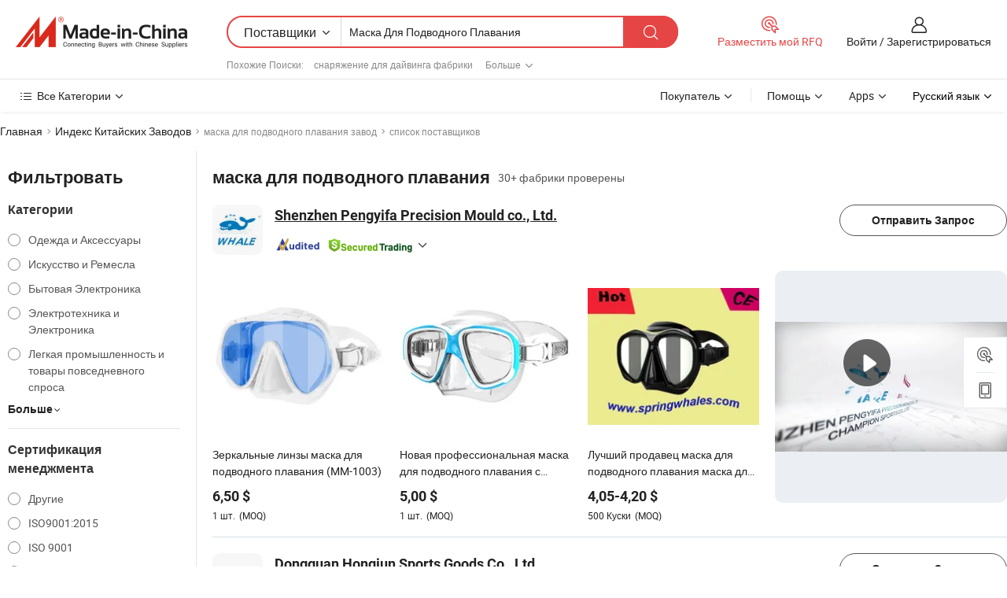

--- FILE ---
content_type: text/html;charset=UTF-8
request_url: https://ru.made-in-china.com/factory/sea-dive-mask.html
body_size: 70117
content:
<!DOCTYPE HTML>
<html lang="ru" dir="ltr" >
<head>
            <base href="//ru.made-in-china.com" target="_top"/>
        <meta http-equiv="Content-Type" content="text/html; charset=utf-8" />
    <title>маска для подводного плавания Завод, Вы можете непосредственно заказать продукты с Китайских маска для подводного плавания Заводов в списке.</title>
    <meta name="Keywords" content="маска для подводного плавания Завод, Китайский маска для подводного плавания завод, Китайские маска для подводного плавания заводы, Китайские маска для подводного плавания производители, Китайские маска для подводного плавания поставщики" />
    <meta name="Description" content="Поискмаска для подводного плавания завода в Китае, Вы можете непосредственно заказать продукты в списке маска для подводного плавания заводов. Мы предоставим вам полные списки надёжных китайскихмаска для подводного плаваниязаводов / производителей, поставщиков, экспортеров и трейдеры, подтвержденные инспектором в качестве третьей стороны." />
    <link rel="canonical" href="https://ru.made-in-china.com/factory/sea-dive-mask.html">
    <link rel="preload" href="https://www.micstatic.com/landing/www/qf-new/images/leading_factory_bg_16d08a06.webp" as="image" fetchpriority="high">
    <link rel="dns-prefetch" href="//www.micstatic.com">
<link rel="preconnect" href="//www.micstatic.com">
<link rel="dns-prefetch" href="//image.made-in-china.com">
<link rel="preconnect" href="//image.made-in-china.com">
<link rel="dns-prefetch" href="//pic.made-in-china.com">
<link rel="preconnect" href="//pic.made-in-china.com">
        <link type="text/css" rel="stylesheet" href="https://www.micstatic.com/common/css/base/pc_base_8dc983a5.css" /> <link type="text/css" rel="stylesheet" href="https://www.micstatic.com/landing/www/qf-new/css/qf_010be316.css" /> <link type="text/css" rel="stylesheet" href="https://www.micstatic.com/landing/www/qf-new/dist/css/future_affe6d58.css" /> <link type="text/css" rel="stylesheet" href="https://www.micstatic.com/landing/www/qf-new/dist/css/main_984ea7d2.css" /> <script type="module" src="https://www.micstatic.com/common/js/libs/esm/@msr/client@2/index_02329b7a.js"></script><link rel="alternate" hreflang="de" href="https://de.made-in-china.com/factory/sea-dive-mask.html" />
            <link rel="alternate" hreflang="hi" href="https://hi.made-in-china.com/factory/sea-dive-mask.html" />
            <link rel="alternate" hreflang="ru" href="https://ru.made-in-china.com/factory/sea-dive-mask.html" />
            <link rel="alternate" hreflang="pt" href="https://pt.made-in-china.com/factory/sea-dive-mask.html" />
            <link rel="alternate" hreflang="ko" href="https://kr.made-in-china.com/factory/sea-dive-mask.html" />
            <link rel="alternate" hreflang="en" href="https://www.made-in-china.com/factory/sea-dive-mask.html" />
            <link rel="alternate" hreflang="it" href="https://it.made-in-china.com/factory/sea-dive-mask.html" />
            <link rel="alternate" hreflang="fr" href="https://fr.made-in-china.com/factory/sea-dive-mask.html" />
            <link rel="alternate" hreflang="es" href="https://es.made-in-china.com/factory/sea-dive-mask.html" />
            <link rel="alternate" hreflang="x-default" href="https://www.made-in-china.com/factory/sea-dive-mask.html" />
            <link rel="alternate" hreflang="ar" href="https://sa.made-in-china.com/factory/sea-dive-mask.html" />
            <link rel="alternate" hreflang="vi" href="https://vi.made-in-china.com/factory/sea-dive-mask.html" />
            <link rel="alternate" hreflang="th" href="https://th.made-in-china.com/factory/sea-dive-mask.html" />
            <link rel="alternate" hreflang="ja" href="https://jp.made-in-china.com/factory/sea-dive-mask.html" />
            <link rel="alternate" hreflang="id" href="https://id.made-in-china.com/factory/sea-dive-mask.html" />
            <link rel="alternate" hreflang="nl" href="https://nl.made-in-china.com/factory/sea-dive-mask.html" />
            <link rel="alternate" hreflang="tr" href="https://tr.made-in-china.com/factory/sea-dive-mask.html" />
    <!-- Polyfill Code Begin --><script chaset="utf-8" type="text/javascript" src="https://www.micstatic.com/polyfill/polyfill-simplify_eb12d58d.js"></script><!-- Polyfill Code End --></head>
<body probe-clarity="false" >
            <div id="header" ></div>
<script>
    function headerMlanInit() {
        const funcName = 'headerMlan';
        const app = new window[funcName]({target: document.getElementById('header'), props: {props: {"pageType":3,"logoTitle":"Производители и поставщики","logoUrl":null,"base":{"buyerInfo":{"service":"Услуги","newUserGuide":"Гид для новичков","auditReport":"Audited Suppliers' Reports","meetSuppliers":"Meet Suppliers","onlineTrading":"Secured Trading Service","buyerCenter":"Центр покупателей","contactUs":"Связаться с Нами","search":"Поиск","prodDirectory":"Каталог Товаров","supplierDiscover":"Supplier Discover","sourcingRequest":"Разместить Запрос на Поставку","quickLinks":"Quick Links","myFavorites":"Мое Избранное","visitHistory":"История Браузера","buyer":"Покупатель","blog":"Бизнес-информация"},"supplierInfo":{"supplier":"Поставщик","joinAdvance":"加入高级会员","tradeServerMarket":"外贸服务市场","memberHome":"外贸e家","cloudExpo":"Smart Expo云展会","onlineTrade":"交易服务","internationalLogis":"国际物流","northAmericaBrandSailing":"北美全渠道出海","micDomesticTradeStation":"中国制造网内贸站"},"helpInfo":{"whyMic":"Why Made-in-China.com","auditSupplierWay":"Как мы проводим аудит поставщиков","securePaymentWay":"Как мы обеспечиваем оплату","submitComplaint":"Подать жалобу","contactUs":"Связаться с Нами","faq":"Вопросы-Ответы","help":"Помощь"},"appsInfo":{"downloadApp":"Скачать App!","forBuyer":"Для покупателя","forSupplier":"Для поставщика","exploreApp":"Исследовать эксклюзивные скидки в App","apps":"Apps"},"languages":[{"lanCode":0,"simpleName":"en","name":"English","value":"//www.made-in-china.com/factory/sea-dive-mask.html","htmlLang":"en"},{"lanCode":5,"simpleName":"es","name":"Español","value":"//es.made-in-china.com/factory/sea-dive-mask.html","htmlLang":"es"},{"lanCode":4,"simpleName":"pt","name":"Português","value":"//pt.made-in-china.com/factory/sea-dive-mask.html","htmlLang":"pt"},{"lanCode":2,"simpleName":"fr","name":"Français","value":"//fr.made-in-china.com/factory/sea-dive-mask.html","htmlLang":"fr"},{"lanCode":3,"simpleName":"ru","name":"Русский язык","value":"//ru.made-in-china.com/","htmlLang":"ru"},{"lanCode":8,"simpleName":"it","name":"Italiano","value":"//it.made-in-china.com/factory/sea-dive-mask.html","htmlLang":"it"},{"lanCode":6,"simpleName":"de","name":"Deutsch","value":"//de.made-in-china.com/factory/sea-dive-mask.html","htmlLang":"de"},{"lanCode":7,"simpleName":"nl","name":"Nederlands","value":"//nl.made-in-china.com/factory/sea-dive-mask.html","htmlLang":"nl"},{"lanCode":9,"simpleName":"sa","name":"العربية","value":"//sa.made-in-china.com/factory/sea-dive-mask.html","htmlLang":"ar"},{"lanCode":11,"simpleName":"kr","name":"한국어","value":"//kr.made-in-china.com/factory/sea-dive-mask.html","htmlLang":"ko"},{"lanCode":10,"simpleName":"jp","name":"日本語","value":"//jp.made-in-china.com/factory/sea-dive-mask.html","htmlLang":"ja"},{"lanCode":12,"simpleName":"hi","name":"हिन्दी","value":"//hi.made-in-china.com/factory/sea-dive-mask.html","htmlLang":"hi"},{"lanCode":13,"simpleName":"th","name":"ภาษาไทย","value":"//th.made-in-china.com/factory/sea-dive-mask.html","htmlLang":"th"},{"lanCode":14,"simpleName":"tr","name":"Türkçe","value":"//tr.made-in-china.com/factory/sea-dive-mask.html","htmlLang":"tr"},{"lanCode":15,"simpleName":"vi","name":"Tiếng Việt","value":"//vi.made-in-china.com/factory/sea-dive-mask.html","htmlLang":"vi"},{"lanCode":16,"simpleName":"id","name":"Bahasa Indonesia","value":"//id.made-in-china.com/factory/sea-dive-mask.html","htmlLang":"id"}],"showMlan":true,"showRules":false,"rules":"Rules","language":"ru","menu":"Меню","subTitle":null,"subTitleLink":null,"stickyInfo":null},"categoryRegion":{"categories":"Все Категории","categoryList":[{"name":"Сельское Хозяйство и Пища","value":"https://ru.made-in-china.com/category1_Agriculture-Food/Agriculture-Food_usssssssss.html","catCode":"1000000000"},{"name":"Одежда и Аксессуары","value":"https://ru.made-in-china.com/category1_Apparel-Accessories/Apparel-Accessories_uussssssss.html","catCode":"1100000000"},{"name":"Искусство и Ремесла","value":"https://ru.made-in-china.com/category1_Arts-Crafts/Arts-Crafts_uyssssssss.html","catCode":"1200000000"},{"name":"Автозапчасти и Аксессуары","value":"https://ru.made-in-china.com/category1_Auto-Motorcycle-Parts-Accessories/Auto-Motorcycle-Parts-Accessories_yossssssss.html","catCode":"2900000000"},{"name":"Сумки, Футляры и Коробки","value":"https://ru.made-in-china.com/category1_Bags-Cases-Boxes/Bags-Cases-Boxes_yhssssssss.html","catCode":"2600000000"},{"name":"Химическая Промышленность","value":"https://ru.made-in-china.com/category1_Chemicals/Chemicals_uissssssss.html","catCode":"1300000000"},{"name":"Компьютерные Товары","value":"https://ru.made-in-china.com/category1_Computer-Products/Computer-Products_iissssssss.html","catCode":"3300000000"},{"name":"Строительство и Отделка","value":"https://ru.made-in-china.com/category1_Construction-Decoration/Construction-Decoration_ugssssssss.html","catCode":"1500000000"},{"name":"Бытовая Электроника","value":"https://ru.made-in-china.com/category1_Consumer-Electronics/Consumer-Electronics_unssssssss.html","catCode":"1400000000"},{"name":"Электротехника и Электроника","value":"https://ru.made-in-china.com/category1_Electrical-Electronics/Electrical-Electronics_uhssssssss.html","catCode":"1600000000"},{"name":"Мебель","value":"https://ru.made-in-china.com/category1_Furniture/Furniture_yessssssss.html","catCode":"2700000000"},{"name":"Здоровье и Медицина","value":"https://ru.made-in-china.com/category1_Health-Medicine/Health-Medicine_uessssssss.html","catCode":"1700000000"},{"name":"Промышленное Оборудование и Компоненты","value":"https://ru.made-in-china.com/category1_Industrial-Equipment-Components/Industrial-Equipment-Components_inssssssss.html","catCode":"3400000000"},{"name":"Инструменты и Измерительные Приборы","value":"https://ru.made-in-china.com/category1_Instruments-Meters/Instruments-Meters_igssssssss.html","catCode":"3500000000"},{"name":"Легкая промышленность и товары повседневного спроса","value":"https://ru.made-in-china.com/category1_Light-Industry-Daily-Use/Light-Industry-Daily-Use_urssssssss.html","catCode":"1800000000"},{"name":"Светильники и Освещение","value":"https://ru.made-in-china.com/category1_Lights-Lighting/Lights-Lighting_isssssssss.html","catCode":"3000000000"},{"name":"Машины Для Производства и Обработки","value":"https://ru.made-in-china.com/category1_Manufacturing-Processing-Machinery/Manufacturing-Processing-Machinery_uossssssss.html","catCode":"1900000000"},{"name":"Металлургия, Полезные Ископаемые и Энергетика","value":"https://ru.made-in-china.com/category1_Metallurgy-Mineral-Energy/Metallurgy-Mineral-Energy_ysssssssss.html","catCode":"2000000000"},{"name":"Канцелярские Товары","value":"https://ru.made-in-china.com/category1_Office-Supplies/Office-Supplies_yrssssssss.html","catCode":"2800000000"},{"name":"Упаковка и Полиграфия","value":"https://ru.made-in-china.com/category1_Packaging-Printing/Packaging-Printing_ihssssssss.html","catCode":"3600000000"},{"name":"Безопасность и Защита","value":"https://ru.made-in-china.com/category1_Security-Protection/Security-Protection_ygssssssss.html","catCode":"2500000000"},{"name":"Услуги","value":"https://ru.made-in-china.com/category1_Service/Service_ynssssssss.html","catCode":"2400000000"},{"name":"Спортивные Товары и Отдых","value":"https://ru.made-in-china.com/category1_Sporting-Goods-Recreation/Sporting-Goods-Recreation_iussssssss.html","catCode":"3100000000"},{"name":"Текстиль","value":"https://ru.made-in-china.com/category1_Textile/Textile_yussssssss.html","catCode":"2100000000"},{"name":"Инструменты и Крепёжные Изделия","value":"https://ru.made-in-china.com/category1_Tools-Hardware/Tools-Hardware_iyssssssss.html","catCode":"3200000000"},{"name":"Игрушки","value":"https://ru.made-in-china.com/category1_Toys/Toys_yyssssssss.html","catCode":"2200000000"},{"name":"Транспорт","value":"https://ru.made-in-china.com/category1_Transportation/Transportation_yissssssss.html","catCode":"2300000000"}],"more":"Больше"},"searchRegion":{"show":true,"lookingFor":"Расскажите нам, что вы ищете...","homeUrl":"//ru.made-in-china.com","products":"Товары","suppliers":"Поставщики","auditedFactory":null,"uploadImage":"Загрузить изображение","max20MbPerImage":"Максимум 20 МБ на изображение","yourRecentKeywords":"Ваши последние ключевые слова","clearHistory":"Очистить Историю","popularSearches":"Похожие Поиски","relatedSearches":"Больше","more":null,"maxSizeErrorMsg":"Загрузка не удалась. Максимальный размер изображения 20 МБ.","noNetworkErrorMsg":"Нет сетевого подключения. Пожалуйста, проверьте настройки сети и попробуйте снова.","uploadFailedErrorMsg":"Загрузка не удалась. Неверный формат изображения. Поддерживаемые форматы: JPG, PNG, BMP.","relatedList":[{"word":"снаряжение для дайвинга фабрики","adsData":"","link":"https://ru.made-in-china.com/factory/diving-equipment.html","title":"снаряжение для дайвинга фабрики"},{"word":"снаряжение для дайвинга шестерни фабрики","adsData":"","link":"https://ru.made-in-china.com/factory/diving-gear.html","title":"снаряжение для дайвинга шестерни фабрики"},{"word":"снаряжение для дайвинга маска фабрики","adsData":"","link":"https://ru.made-in-china.com/factory/diving-mask.html","title":"снаряжение для дайвинга маска фабрики"},{"word":"плавание с маской фабрики","adsData":"","link":"https://ru.made-in-china.com/factory/diving-with-snorkel.html","title":"плавание с маской фабрики"},{"word":"маска для подводного плавания с трубкой фабрики","adsData":"","link":"https://ru.made-in-china.com/factory/diving-mask-snorkel.html","title":"маска для подводного плавания с трубкой фабрики"},{"word":"маска для плавания фабрики","adsData":"","link":"https://ru.made-in-china.com/factory/swim-mask.html","title":"маска для плавания фабрики"},{"word":"ласты для дайвинга фабрики","adsData":"","link":"https://ru.made-in-china.com/factory/diving-fins.html","title":"ласты для дайвинга фабрики"},{"word":"профессиональный дайвинг маски фабрики","adsData":"","link":"https://ru.made-in-china.com/factory/professional-diving-mask.html","title":"профессиональный дайвинг маски фабрики"},{"word":"море дайвинга фабрики","adsData":"","link":"https://ru.made-in-china.com/factory/sea-dive.html","title":"море дайвинга фабрики"},{"word":"маска подводного плавания фабрики","adsData":"","link":"https://ru.made-in-china.com/factory/dive-mask.html","title":"маска подводного плавания фабрики"}],"relatedTitle":null,"relatedTitleLink":null,"formParams":null,"mlanFormParams":{"keyword":"Маска Для Подводного Плавания","inputkeyword":"Маска Для Подводного Плавания","type":null,"currentTab":null,"currentPage":null,"currentCat":null,"currentRegion":null,"currentProp":null,"submitPageUrl":null,"parentCat":null,"otherSearch":null,"currentAllCatalogCodes":null,"sgsMembership":null,"memberLevel":null,"topOrder":null,"size":null,"more":"больше","less":"less","staticUrl50":null,"staticUrl10":null,"staticUrl30":null,"condition":"1","conditionParamsList":[{"condition":"0","conditionName":null,"action":"/productSearch?keyword=#word#","searchUrl":null,"inputPlaceholder":null},{"condition":"1","conditionName":null,"action":"https://ru.made-in-china.com/companySearch?keyword=#word#","searchUrl":null,"inputPlaceholder":null}]},"enterKeywordTips":"Введите ключевое слово по крайней мере для вашего поиска.","openMultiSearch":false},"frequentRegion":{"rfq":{"rfq":"Разместить мой RFQ","searchRfq":"Search RFQs","acquireRfqHover":"Расскажите нам, что вам нужно, и попробуйте простой способ получить цитаты !","searchRfqHover":"Discover quality RFQs and connect with big-budget buyers"},"account":{"account":"Аккаунт","signIn":"Войти","join":"Зарегистрироваться","newUser":"Новый Пользователь","joinFree":"Зарегистрироваться","or":"Или","socialLogin":"Нажимая «Зарегистрироваться», «Войти» или «Продолжить» с Facebook, Linkedin, Twitter, Google, %s, я принимаю %sUser Agreement%s и %sPrivacy Policy%s","message":"Сообщения","quotes":"Цитаты","orders":"Заказы","favorites":"Избранное","visitHistory":"История Браузера","postSourcingRequest":"Разместить Запрос на Поставку","hi":"Здравствуйте","signOut":"Выйти","manageProduct":"Управление Продуктами","editShowroom":"Редактировать выставочный зал","username":"","userType":null,"foreignIP":true,"currentYear":2026,"userAgreement":"Пользовательское соглашение","privacyPolicy":"Политика конфиденциальности"},"message":{"message":"Сообщения","signIn":"Войти","join":"Зарегистрироваться","newUser":"Новый Пользователь","joinFree":"Зарегистрироваться","viewNewMsg":"Sign in to view the new messages","inquiry":"Запросы","rfq":"RFQs","awaitingPayment":"Awaiting payments","chat":"Чат","awaitingQuotation":"Ожидание котировок"},"cart":{"cart":"Корзина запросов"}},"busiRegion":null,"previewRegion":null,"relatedQpSync":true,"relatedQpSearchUrl":"https://www.made-in-china.com/multi-search/getHeadRelatedQp?word=sea dive mask&headQpType=QF&lanCode=3"}}});
		const hoc=o=>(o.__proto__.$get=function(o){return this.$$.ctx[this.$$.props[o]]},o.__proto__.$getKeys=function(){return Object.keys(this.$$.props)},o.__proto__.$getProps=function(){return this.$get("props")},o.__proto__.$setProps=function(o){var t=this.$getKeys(),s={},p=this;t.forEach(function(o){s[o]=p.$get(o)}),s.props=Object.assign({},s.props,o),this.$set(s)},o.__proto__.$help=function(){console.log("\n            $set(props): void             | 设置props的值\n            $get(key: string): any        | 获取props指定key的值\n            $getKeys(): string[]          | 获取props所有key\n            $getProps(): any              | 获取props里key为props的值（适用nail）\n            $setProps(params: any): void  | 设置props里key为props的值（适用nail）\n            $on(ev, callback): func       | 添加事件监听，返回移除事件监听的函数\n            $destroy(): void              | 销毁组件并触发onDestroy事件\n        ")},o);
        window[`${funcName}Api`] = hoc(app);
    };
</script><script type="text/javascript" crossorigin="anonymous" onload="headerMlanInit()" src="https://www.micstatic.com/nail/pc/header-mlan_6f301846.js"></script>    <input type="hidden" id="lanCode" name="lanCode" value="3">
    <input type="hidden" id="lan" name="lan" value="ru">
    <input type="hidden" name="is_track_single_page" id="is_track_single_page" />
<input id="sensor_pg_v" type="hidden" value="tp:103,stp:10302,st:qf,m:sea-dive-mask,p:1" />
    <input type="hidden" id="J-searchWord" value="sea-dive-mask"/>
<!-- 设置 Clarity 标签内容 -->
<!-- 引入 Clarity 脚本 -->
            <script type="application/ld+json">
        	{"contentUrl":"https://v.made-in-china.com/ucv/sbr/fdcc3c943083571519a4aa4c64a16a/33d0cee42c10280406150261275556_h264_def.mp4","description":"Поискмаска для подводного плавания завода в Китае, Вы можете непосредственно заказать продукты в списке маска для подводного плавания заводов. Мы предоставим вам полные списки надёжных китайскихмаска для подводного плаваниязаводов / производителей, поставщиков, экспортеров и трейдеры, подтвержденные инспектором в качестве третьей стороны.","name":"маска для подводного плавания Завод, Вы можете непосредственно заказать продукты с Китайских маска для подводного плавания Заводов в списке.","@context":"http://schema.org","@type":"VideoObject","thumbnailUrl":"http://image.made-in-china.com/312f0j00LaJfjzprslRe/M166-1080P-45M-mp4.jpg","uploadDate":"2023-08-19T10:24:58+08:00"}
    	</script>
    <script id="introText" type="text/html">
        <h3>Каковы преимущества использования маски для подводного плавания?</h3>
<p>Маска для подводного плавания является важным элементом снаряжения для всех, кто интересуется подводным исследованием, будь то для рекреационного дайвинга, сноркелинга или морских исследований. Одно из основных преимуществ использования маски для подводного плавания — это улучшенная видимость, которую она обеспечивает. В отличие от обычных очков, маска для подводного плавания создает воздушный карман перед глазами, позволяя лучше видеть под водой. Это имеет решающее значение для обнаружения морской жизни, навигации в подводной среде и наслаждения красотой коралловых рифов и других подводных ландшафтов.</p>
<p>Еще одним значительным преимуществом является комфорт и посадка, которые предлагает хорошо спроектированная маска для подводного плавания. Многие маски оснащены регулируемыми ремешками и силиконовыми юбками, которые создают водонепроницаемое уплотнение вокруг лица, предотвращая попадание воды внутрь. Этот комфорт позволяет дайверам сосредоточиться на своем опыте, а не отвлекаться на дискомфорт или необходимость постоянно очищать воду из своих масок.</p>
<p>Кроме того, маски для подводного плавания часто оснащены такими функциями, как антифоговые покрытия и закаленные стеклянные линзы. Антифоговые покрытия помогают поддерживать четкость видимости, уменьшая вероятность запотевания во время погружений, что может быть распространенной проблемой в холодной воде. Закаленные стеклянные линзы более прочные и устойчивы к царапинам, что обеспечивает долговечность маски и ее эффективность со временем.</p>
<p>Наконец, использование маски для подводного плавания может повысить безопасность во время погружений. Хорошая маска позволяет дайверам легко уравновешивать давление, что необходимо для предотвращения дискомфорта и потенциальных травм во время спусков и подъемов. В целом, преимущества использования маски для подводного плавания многочисленны, что делает ее важным элементом снаряжения для всех, кто хочет исследовать подводный мир.</p>
<h3>Как выбрать правильную маску для подводного плавания?</h3>
<p>Выбор правильной маски для подводного плавания имеет решающее значение для комфортного и приятного опыта погружения. Первый шаг в выборе маски — это учитывать посадку. Хорошо сидящая маска должна создавать уплотнение вокруг лица, не вызывая дискомфорта. Чтобы проверить посадку, поместите маску на лицо без использования ремешка и аккуратно вдохните через нос. Если маска остается на месте без утечки воздуха, скорее всего, она хорошо подходит.</p>
<p>Следует также учитывать тип маски. Существует два основных типа масок: с одной линзой и с двумя линзами. Маски с одной линзой обеспечивают более широкий угол обзора, в то время как маски с двумя линзами позволяют вставлять корректирующие линзы, что может быть полезно для тех, кто нуждается в коррекции зрения. Кроме того, ищите маски с закаленными стеклянными линзами, так как они более прочные и устойчивы к царапинам.</p>
<p>Еще одним важным фактором является объем маски. Маски с низким объемом находятся ближе к лицу и требуют меньше воздуха для уравновешивания давления, что делает их идеальными для глубоких погружений. Маски с высоким объемом, с другой стороны, могут быть более удобными для поверхностных активностей, но могут быть более сложными для уравновешивания на глубине.</p>
<p>Наконец, рассмотрите дополнительные функции, такие как антифоговые покрытия, регулируемые ремешки и силиконовые юбки. Антифоговые покрытия помогают поддерживать четкость видимости, в то время как регулируемые ремешки обеспечивают надежную посадку. Силиконовые юбки обеспечивают комфортное уплотнение вокруг лица, уменьшая вероятность утечек. Учитывая эти факторы, вы можете выбрать правильную маску для подводного плавания, которая соответствует вашим потребностям и улучшает ваш опыт погружения.</p>
<h3>Какие характеристики должна иметь качественная маска для подводного плавания?</h3>
<p>Качественная маска для подводного плавания должна иметь несколько ключевых характеристик, которые улучшают как комфорт, так и производительность. Прежде всего, маска должна иметь комфортную силиконовую юбку, которая создает водонепроницаемое уплотнение вокруг лица. Это необходимо для предотвращения попадания воды внутрь, что может отвлекать и вызывать дискомфорт во время погружений.</p>
<p>Еще одной важной характеристикой является материал линз. Закаленные стеклянные линзы предпочтительнее за их прочность и устойчивость к царапинам. Они обеспечивают четкость видимости и менее подвержены поломке по сравнению с пластиковыми линзами. Кроме того, ищите маски с антифоговыми покрытиями, которые помогают предотвратить запотевание во время погружений, обеспечивая четкость видимости на протяжении всего опыта.</p>
<p>Регулируемые ремешки также являются важной характеристикой качественной маски для подводного плавания. Они позволяют дайверам настраивать посадку для максимального комфорта и безопасности. Хорошо подобранная маска будет оставаться на месте во время погружений, уменьшая необходимость в постоянных регулировках.</p>
<p>Кроме того, учитывайте объем маски. Маски с низким объемом легче уравновешивать и часто предпочитаются опытными дайверами, в то время как маски с высоким объемом могут быть более удобными для новичков или тех, кто занимается поверхностными активностями. Наконец, некоторые маски оснащены дополнительными функциями, такими как встроенные крепления для GoPro или боковые окна для улучшенного периферийного зрения. Эти функции могут улучшить общий опыт погружения и обеспечить дополнительное удобство для подводной фотографии или видеосъемки.</p>
<h3>Как поддерживать маску для подводного плавания?</h3>
<p>Поддержание маски для подводного плавания имеет важное значение для обеспечения ее долговечности и производительности. Первый шаг в правильном обслуживании — промыть маску пресной водой после каждого использования. Морская вода может повредить силиконовую юбку и другие компоненты, поэтому промывание помогает удалить соль и мусор, которые могут накапливаться во время погружений.</p>
<p>Следует хранить маску в прохладном, сухом месте, вдали от прямых солнечных лучей. Длительное воздействие солнечного света может привести к деградации силикона со временем, что приведет к утечкам и дискомфорту. Также рекомендуется хранить маску в защитном чехле, чтобы предотвратить царапины на линзах и повреждения юбки.</p>
<p>Перед каждым погружением проверьте маску на наличие признаков износа или повреждений. Проверьте юбку на наличие трещин или разрывов и убедитесь, что ремешки в хорошем состоянии. Если вы заметили какие-либо проблемы, возможно, пришло время заменить маску, чтобы обеспечить безопасное погружение.</p>
<p>Кроме того, рассмотрите возможность использования антифогового раствора перед каждым погружением для поддержания четкости видимости. Это может помочь предотвратить запотевание во время погружений, обеспечивая более приятный опыт. Наконец, избегайте использования агрессивных химикатов или абразивных материалов при чистке маски, так как они могут повредить линзы и юбку. Следуя этим советам по обслуживанию, вы можете гарантировать, что ваша маска для подводного плавания останется в отличном состоянии на многие погружения вперед.</p>
    </script>
<!-- SONA2024 2.2.1 --><div id="first-screen-block"><div class="crumb" itemscope="" itemType="https://schema.org/BreadcrumbList"><span itemProp="itemListElement" itemscope="" itemType="https://schema.org/ListItem"><a rel="nofollow" href="/" itemProp="item"><span itemProp="name">Главная</span></a><meta itemProp="position" content="1"/></span><img src="https://www.micstatic.com/landing/www/qf-new/dist/assets/arrow-right-Bd5qwbiu.svg" alt="arrow-right"/><span itemProp="itemListElement" itemscope="" itemType="https://schema.org/ListItem"><a href="/factory-index/s.html" itemProp="item"><span itemProp="name">Индекс Китайских Заводов</span></a><meta itemProp="position" content="2"/></span><img src="https://www.micstatic.com/landing/www/qf-new/dist/assets/arrow-right-Bd5qwbiu.svg" alt="arrow-right"/><span class="gray-crumb">маска для подводного плавания завод</span><img src="https://www.micstatic.com/landing/www/qf-new/dist/assets/arrow-right-Bd5qwbiu.svg" alt="arrow-right"/><span class="gray-crumb">список поставщиков</span></div><div class="page-top-wrapper"><div class="filter-wrapper"><div class="filter-title">Фильтровать</div><div class="filter-groups" faw-module="filter"><form action="#" class="ft-form is-horizontal qf-filter-form"><div class="filter-group"><div class="filter-group-header"><span class="filter-group-title">Категории</span></div><div class="ft-form-item"><div class="ft-form-item-control"><div class="ft-form-item-input"><div class="ft-radio-group is-vertical"><label class="ft-radio is-primary"><input type="radio" value="1100000000" ads-data="" name="catCode"/><span class="ft-radio-front"></span><span class="ft-radio-label">Одежда и Аксессуары</span></label><label class="ft-radio is-primary"><input type="radio" value="1200000000" ads-data="" name="catCode"/><span class="ft-radio-front"></span><span class="ft-radio-label">Искусство и Ремесла</span></label><label class="ft-radio is-primary"><input type="radio" value="1400000000" ads-data="" name="catCode"/><span class="ft-radio-front"></span><span class="ft-radio-label">Бытовая Электроника</span></label><label class="ft-radio is-primary"><input type="radio" value="1600000000" ads-data="" name="catCode"/><span class="ft-radio-front"></span><span class="ft-radio-label">Электротехника и Электроника</span></label><label class="ft-radio is-primary"><input type="radio" value="1800000000" ads-data="" name="catCode"/><span class="ft-radio-front"></span><span class="ft-radio-label">Легкая промышленность и товары повседневного спроса</span></label></div></div></div></div><div class="view-more-btn" ads-data="st:14"><span>Больше</span><i class="ob-icon icon-down"></i></div></div><div class="filter-group"><div class="filter-group-header"><span class="filter-group-title">Сертификация менеджмента</span></div><div class="ft-form-item"><div class="ft-form-item-control"><div class="ft-form-item-input"><div class="ft-radio-group is-vertical"><label class="ft-radio is-primary"><input type="radio" value="-4" ads-data="" name="managementCertification"/><span class="ft-radio-front"></span><span class="ft-radio-label">Другие</span></label><label class="ft-radio is-primary"><input type="radio" value="-5" ads-data="" name="managementCertification"/><span class="ft-radio-front"></span><span class="ft-radio-label">ISO9001:2015</span></label><label class="ft-radio is-primary"><input type="radio" value="10" ads-data="" name="managementCertification"/><span class="ft-radio-front"></span><span class="ft-radio-label">ISO 9001</span></label><label class="ft-radio is-primary"><input type="radio" value="20" ads-data="" name="managementCertification"/><span class="ft-radio-front"></span><span class="ft-radio-label">BSCI</span></label><label class="ft-radio is-primary"><input type="radio" value="6" ads-data="" name="managementCertification"/><span class="ft-radio-front"></span><span class="ft-radio-label">ISO 14001</span></label></div></div></div></div><div class="view-more-btn" ads-data="st:14"><span>Больше</span><i class="ob-icon icon-down"></i></div></div><div class="filter-group"><div class="filter-group-header"><span class="filter-group-title">Возможности НИОКР</span></div><div class="ft-form-item"><div class="ft-form-item-control"><div class="ft-form-item-input"><div class="ft-radio-group is-vertical"><label class="ft-radio is-primary"><input type="radio" value="4" ads-data="" name="rdCapacity"/><span class="ft-radio-front"></span><span class="ft-radio-label">OEM</span></label><label class="ft-radio is-primary"><input type="radio" value="5" ads-data="" name="rdCapacity"/><span class="ft-radio-front"></span><span class="ft-radio-label">ODM</span></label><label class="ft-radio is-primary"><input type="radio" value="6" ads-data="" name="rdCapacity"/><span class="ft-radio-front"></span><span class="ft-radio-label">Собственный бренд</span></label><label class="ft-radio is-primary"><input type="radio" value="99" ads-data="" name="rdCapacity"/><span class="ft-radio-front"></span><span class="ft-radio-label">Другие</span></label></div></div></div></div></div><div class="filter-group"><div class="filter-group-header"><span class="filter-group-title">Годовой Доход</span></div><div class="ft-form-item"><div class="ft-form-item-control"><div class="ft-form-item-input"><div class="ft-radio-group is-vertical"><label class="ft-radio is-primary"><input type="radio" value="1" ads-data="" name="annualRevenue"/><span class="ft-radio-front"></span><span class="ft-radio-label">Менее 1 Миллиона Долларов США</span></label><label class="ft-radio is-primary"><input type="radio" value="2" ads-data="" name="annualRevenue"/><span class="ft-radio-front"></span><span class="ft-radio-label">1 ~ 2,5 миллиона долларов США</span></label></div></div></div></div></div><div class="filter-group"><div class="filter-group-header"><span class="filter-group-title">Количество сотрудников</span></div><div class="ft-form-item"><div class="ft-form-item-control"><div class="ft-form-item-input"><div class="ft-radio-group is-vertical"><label class="ft-radio is-primary"><input type="radio" value="1" ads-data="" name="employeeNum"/><span class="ft-radio-front"></span><span class="ft-radio-label">Менее 5 Человеков</span></label><label class="ft-radio is-primary"><input type="radio" value="2" ads-data="" name="employeeNum"/><span class="ft-radio-front"></span><span class="ft-radio-label">5-50 Человеков</span></label><label class="ft-radio is-primary"><input type="radio" value="3" ads-data="" name="employeeNum"/><span class="ft-radio-front"></span><span class="ft-radio-label">51-200 Человеков</span></label></div></div></div></div></div><div class="filter-group"><div class="filter-group-header"><span class="filter-group-title">Провинция &amp;Регион</span></div><div class="ft-form-item"><div class="ft-form-item-control"><div class="ft-form-item-input"><div class="ft-radio-group is-vertical"><label class="ft-radio is-primary"><input type="radio" value="Anhui" ads-data="" name="province"/><span class="ft-radio-front"></span><span class="ft-radio-label">Anhui</span></label><label class="ft-radio is-primary"><input type="radio" value="Fujian" ads-data="" name="province"/><span class="ft-radio-front"></span><span class="ft-radio-label">Fujian</span></label><label class="ft-radio is-primary"><input type="radio" value="Guangdong" ads-data="" name="province"/><span class="ft-radio-front"></span><span class="ft-radio-label">Guangdong</span></label><label class="ft-radio is-primary"><input type="radio" value="Hebei" ads-data="" name="province"/><span class="ft-radio-front"></span><span class="ft-radio-label">Hebei</span></label><label class="ft-radio is-primary"><input type="radio" value="Jiangsu" ads-data="" name="province"/><span class="ft-radio-front"></span><span class="ft-radio-label">Jiangsu</span></label></div></div></div></div><div class="view-more-btn" ads-data="st:14"><span>Больше</span><i class="ob-icon icon-down"></i></div></div><div class="filter-group filter-audited"><div class="ft-form-item"><div class="ft-form-item-control"><div class="ft-form-item-input"><div class="ft-radio-group is-vertical"><label class="ft-radio is-primary"><input type="radio" value="1" ads-data="" name="auditedSuppliers"/><span class="ft-radio-front"></span><span class="ft-radio-label"><img src="https://www.micstatic.com/landing/www/qf-new/dist/assets/audited-DQjVuQn9.png" width="57.5" height="20" alt="Поставщики проверены инспекционными службами."/></span></label></div></div></div></div></div></form></div></div><div class="page-top-content"><div class="leading-factory-wrapper leading-factory-no-data" faw-module="leading_factory" faw-exposure="true"><div class="leading-factory-container"><div class="leading-factory-left no-data"><div class="leading-factory-logo"><img src="https://www.micstatic.com/landing/www/qf-new/dist/assets/leading_factory-CY6-Z8Up.png" alt=""/></div><div class="leading-factory-subtitle" title="О маска для подводного плавания">О маска для подводного плавания</div><ul class="leading-factory-features"><li class="feature-item"><img src="https://www.micstatic.com/landing/www/qf-new/dist/assets/leading_factory_icon1-b9txvrsa.png" alt=""/><span class="feature-text" title="Технологические инновации">Технологические инновации</span></li><li class="feature-item"><img src="https://www.micstatic.com/landing/www/qf-new/dist/assets/leading_factory_icon2-D_fmzuKW.png" alt=""/><span class="feature-text" title="Надежные цепочки поставок">Надежные цепочки поставок</span></li><li class="feature-item"><img src="https://www.micstatic.com/landing/www/qf-new/dist/assets/leading_factory_icon3-B93UAk-m.png" alt=""/><span class="feature-text" title="Значительные производственные возможности">Значительные производственные возможности</span></li></ul></div><div class="factory-card-skeleton"><div class="factory-logo-box-skeleton"><div class="skeleton rectangle skeleton-animated"></div></div><div class="factory-divider-skeleton"></div><div class="factory-content-skeleton"><div class="skeleton rectangle skeleton-animated"></div></div></div><div class="factory-card-skeleton"><div class="factory-logo-box-skeleton"><div class="skeleton rectangle skeleton-animated"></div></div><div class="factory-divider-skeleton"></div><div class="factory-content-skeleton"><div class="skeleton rectangle skeleton-animated"></div></div></div></div></div><h1 class="company-list-top"><span class="search-word" title="маска для подводного плавания">маска для подводного плавания</span><span class="tip-text">30+ фабрики проверены</span></h1><div class="company-list-wrapper" faw-module="factory_list"><div class="company-list-wrap"><div class="company-list"><div class="company-item"><div class="com-title"><div class="com-title-left"><a class="com-pic" href="https://ru.made-in-china.com/co_chinaspringwhales/" target="_blank" ads-data="st:3,a:1,pcid:JoqxdEnLIicf,flx_deliv_tp:comb,ads_id:,ads_tp:,srv_id:"><img src="//image.made-in-china.com/206f0j00TarTtcYWiQzE/Shenzhen-Pengyifa-Precision-Mould-co-Ltd-.jpg"/></a><div class="com-title-wrap"><h2 class="com-title-txt"><a href="https://ru.made-in-china.com/co_chinaspringwhales/" target="_blank" ads-data="st:3,a:1,pcid:JoqxdEnLIicf,flx_deliv_tp:comb,ads_id:,ads_tp:,srv_id:">Shenzhen Pengyifa Precision Mould co., Ltd.</a></h2><div class="com-detail"><a class="audited-icon" href="https://ru.made-in-china.com/co_chinaspringwhales/company_info.html" target="_blank" ads-data="st:3,a:1,pcid:JoqxdEnLIicf,flx_deliv_tp:comb,ads_id:,ads_tp:,srv_id:"><img src="https://www.micstatic.com/landing/www/qf-new/dist/assets/as-mQl-B1co.svg"/></a><div class="secured-trading-logo"><a href="https://ru.made-in-china.com/co_chinaspringwhales/company_info.html" target="_blank" ads-data="st:3,a:1,pcid:JoqxdEnLIicf,flx_deliv_tp:comb,ads_id:,ads_tp:,srv_id:"><img src="https://www.micstatic.com/landing/www/qf-new/dist/assets/secured-trading-logo-CrIMDkC9.png"/></a></div><a class="com-info" href="https://ru.made-in-china.com/co_chinaspringwhales/" target="_blank" ads-data="st:3,a:1,pcid:JoqxdEnLIicf,flx_deliv_tp:comb,ads_id:,ads_tp:,srv_id:"><i class="ob-icon icon-down"></i></a></div></div></div><div class="com-btn"><a rel="nofollow" ads-data="st:24,a:1,pcid:JoqxdEnLIicf,flx_deliv_tp:comb,ads_id:,ads_tp:,srv_id:" class="ft-btn ft-btn-outline-primary ft-btn-round inquiry-btn" href="https://www.made-in-china.com/sendInquiry/shrom_JoqxdEnLIicf_JoqxdEnLIicf.html?from=search&amp;type=cs&amp;target=com&amp;word=sea-dive-mask&amp;plant=ru" target="_blank">Отправить Запрос</a></div></div><div class="com-content"><div class="com-product"><div class="prod-item" faw-exposure="true" ads-data="a:1,pcid:JoqxdEnLIicf,pdid:vKpQuFVyERcl,flx_deliv_tp:comb,ads_id:,ads_tp:,srv_id:"><a href="https://ru.made-in-china.com/co_chinaspringwhales/product_Mirrored-Lens-Sea-Dive-Mask-MM-1003-_eyygineog.html" target="_blank"><div class="prod-pic" ads-data="st:8,a:1,pcid:JoqxdEnLIicf,pdid:vKpQuFVyERcl,flx_deliv_tp:comb,ads_id:,ads_tp:,srv_id:"><img src="https://image.made-in-china.com/221f0j00TjFawCKzkhbs/Mirrored-Lens-Sea-Dive-Mask-MM-1003-.webp" alt="Зеркальные линзы маска для подводного плавания (MM-1003)" title="Зеркальные линзы маска для подводного плавания (MM-1003)"/></div><div class="prod-info"><h3 class="prod-name" ads-data="st:2,a:1,pcid:JoqxdEnLIicf,pdid:vKpQuFVyERcl,flx_deliv_tp:comb,ads_id:,ads_tp:,srv_id:"><span title="Зеркальные линзы маска для подводного плавания (MM-1003)">Зеркальные линзы маска для подводного плавания (MM-1003)</span></h3><div class="prod-price"><span><strong class="price"><span>6,50</span> $</strong></span></div><div class="prod-moq"><span>1<!-- --> <!-- -->шт.</span><span class="moq-text">(MOQ)</span></div></div></a></div><div class="prod-item" faw-exposure="true" ads-data="a:1,pcid:JoqxdEnLIicf,pdid:ZBJnNloDrYkd,flx_deliv_tp:comb,ads_id:,ads_tp:,srv_id:"><a href="https://ru.made-in-china.com/co_chinaspringwhales/product_New-Professional-Sea-Silicone-Skirt-Dive-Mask-MK-605-_eyshroong.html" target="_blank"><div class="prod-pic" ads-data="st:8,a:1,pcid:JoqxdEnLIicf,pdid:ZBJnNloDrYkd,flx_deliv_tp:comb,ads_id:,ads_tp:,srv_id:"><img src="https://image.made-in-china.com/221f0j00gZktTeyIhVch/New-Professional-Sea-Silicone-Skirt-Dive-Mask-MK-605-.webp" alt="Новая профессиональная маска для подводного плавания с силиконовым юбкой (MK-605)" title="Новая профессиональная маска для подводного плавания с силиконовым юбкой (MK-605)"/></div><div class="prod-info"><h3 class="prod-name" ads-data="st:2,a:1,pcid:JoqxdEnLIicf,pdid:ZBJnNloDrYkd,flx_deliv_tp:comb,ads_id:,ads_tp:,srv_id:"><span title="Новая профессиональная маска для подводного плавания с силиконовым юбкой (MK-605)">Новая профессиональная маска для подводного плавания с силиконовым юбкой (MK-605)</span></h3><div class="prod-price"><span><strong class="price"><span>5,00</span> $</strong></span></div><div class="prod-moq"><span>1<!-- --> <!-- -->шт.</span><span class="moq-text">(MOQ)</span></div></div></a></div><div class="prod-item" faw-exposure="true" ads-data="a:1,pcid:JoqxdEnLIicf,pdid:GXxJTAnFjgWa,flx_deliv_tp:comb,ads_id:,ads_tp:,srv_id:"><a href="https://ru.made-in-china.com/co_chinaspringwhales/product_Best-Seller-Sea-Dive-Mask-Scuba-Diving-Mask-Snorkel-Set-Temperated-Lens-mm-201-_eissuuuug.html" target="_blank"><div class="prod-pic" ads-data="st:8,a:1,pcid:JoqxdEnLIicf,pdid:GXxJTAnFjgWa,flx_deliv_tp:comb,ads_id:,ads_tp:,srv_id:"><img src="https://image.made-in-china.com/221f0j00JKwtAgjCQbkY/Best-Seller-Sea-Dive-Mask-Scuba-Diving-Mask-Snorkel-Set-Temperated-Lens-mm-201-.webp" alt="Лучший продавец маска для подводного плавания маска для дайвинга набор для сноркелинга с закалённым стеклом (mm-201)" title="Лучший продавец маска для подводного плавания маска для дайвинга набор для сноркелинга с закалённым стеклом (mm-201)"/></div><div class="prod-info"><h3 class="prod-name" ads-data="st:2,a:1,pcid:JoqxdEnLIicf,pdid:GXxJTAnFjgWa,flx_deliv_tp:comb,ads_id:,ads_tp:,srv_id:"><span title="Лучший продавец маска для подводного плавания маска для дайвинга набор для сноркелинга с закалённым стеклом (mm-201)">Лучший продавец маска для подводного плавания маска для дайвинга набор для сноркелинга с закалённым стеклом (mm-201)</span></h3><div class="prod-price"><span><strong class="price"><span>4,05</span>-<span>4,20</span> $</strong></span></div><div class="prod-moq"><span>500<!-- --> <!-- -->Куски</span><span class="moq-text">(MOQ)</span></div></div></a></div><div class="prod-item" faw-exposure="true" ads-data="a:1,pcid:JoqxdEnLIicf,pdid:OBZEkKlxZYVT,flx_deliv_tp:comb,ads_id:,ads_tp:,srv_id:"><a href="https://ru.made-in-china.com/co_chinaspringwhales/product_Special-Professional-Tempered-Sea-Dive-Mask-MK-803-_eyonguoeg.html" target="_blank"><div class="prod-pic" ads-data="st:8,a:1,pcid:JoqxdEnLIicf,pdid:OBZEkKlxZYVT,flx_deliv_tp:comb,ads_id:,ads_tp:,srv_id:"><img src="https://image.made-in-china.com/221f0j00zZAtcGQhhokB/Special-Professional-Tempered-Sea-Dive-Mask-MK-803-.webp" alt="Специальная профессиональная закаленная маска для подводного плавания (MK-803)" title="Специальная профессиональная закаленная маска для подводного плавания (MK-803)"/></div><div class="prod-info"><h3 class="prod-name" ads-data="st:2,a:1,pcid:JoqxdEnLIicf,pdid:OBZEkKlxZYVT,flx_deliv_tp:comb,ads_id:,ads_tp:,srv_id:"><span title="Специальная профессиональная закаленная маска для подводного плавания (MK-803)">Специальная профессиональная закаленная маска для подводного плавания (MK-803)</span></h3><div class="prod-price"><span><strong class="price"><span>16,00</span> $</strong></span></div><div class="prod-moq"><span>1<!-- --> <!-- -->шт.</span><span class="moq-text">(MOQ)</span></div></div></a></div></div><div class="com-video"><div faw-exposure="true"><div class="swiper ft-swiper product-swiper" dir="ltr"><div class="swiper-wrapper"><div class="swiper-slide swiper-slide-duplicate" data-swiper-slide-index="4"><div class="prod-pic" ads-data="st:8,a:5,pcid:JoqxdEnLIicf,flx_deliv_tp:comb,ads_id:,ads_tp:,srv_id:"><img src="//image.made-in-china.com/214f0j00aBCQIjfrJzos/made-in-china.webp"/></div></div><div class="swiper-slide" data-swiper-slide-index="0"><div class="prod-pic" faw-video="true" ads-data="st:15,a:1,pcid:JoqxdEnLIicf,item_type:com_details,cloud_media_url:https://v.made-in-china.com/ucv/sbr/6ee87b863368c0417693a4ec67c87d/1bbaad214f10117843650980546567_h264_def.mp4,flx_deliv_tp:comb,ads_id:,ads_tp:,srv_id:"><div class="play-video-btn"><img src="https://www.micstatic.com/landing/www/qf-new/dist/assets/play-BBkcUfs8.png"/></div><img src="https://image.made-in-china.com/318f0j00ERjftGNKvehU/Factory-locate-certs-mp4.webp"/></div></div><div class="swiper-slide" data-swiper-slide-index="1"><div class="prod-pic" ads-data="st:8,a:2,pcid:JoqxdEnLIicf,flx_deliv_tp:comb,ads_id:,ads_tp:,srv_id:"><img src="//image.made-in-china.com/214f0j00tMvEHhfaVzbj/made-in-china.webp"/></div></div><div class="swiper-slide" data-swiper-slide-index="2"><div class="prod-pic" ads-data="st:8,a:3,pcid:JoqxdEnLIicf,flx_deliv_tp:comb,ads_id:,ads_tp:,srv_id:"><img src="//image.made-in-china.com/214f0j00EeCTPkRhJpos/made-in-china.webp"/></div></div><div class="swiper-slide" data-swiper-slide-index="3"><div class="prod-pic" ads-data="st:8,a:4,pcid:JoqxdEnLIicf,flx_deliv_tp:comb,ads_id:,ads_tp:,srv_id:"><img src="//image.made-in-china.com/214f0j00TBvaHCUPJzks/made-in-china.webp"/></div></div><div class="swiper-slide" data-swiper-slide-index="4"><div class="prod-pic" ads-data="st:8,a:5,pcid:JoqxdEnLIicf,flx_deliv_tp:comb,ads_id:,ads_tp:,srv_id:"><img src="//image.made-in-china.com/214f0j00aBCQIjfrJzos/made-in-china.webp"/></div></div><div class="swiper-slide swiper-slide-duplicate" data-swiper-slide-index="0"><div class="prod-pic" faw-video="true" ads-data="st:15,a:1,pcid:JoqxdEnLIicf,item_type:com_details,cloud_media_url:https://v.made-in-china.com/ucv/sbr/6ee87b863368c0417693a4ec67c87d/1bbaad214f10117843650980546567_h264_def.mp4,flx_deliv_tp:comb,ads_id:,ads_tp:,srv_id:"><div class="play-video-btn"><img src="https://www.micstatic.com/landing/www/qf-new/dist/assets/play-BBkcUfs8.png"/></div><img src="https://image.made-in-china.com/318f0j00ERjftGNKvehU/Factory-locate-certs-mp4.webp"/></div></div></div><div class="swiper-controls"><div class="controls-btn active" style="cursor:pointer"><i class="icon-video-camera"></i></div><div class="controls-btn " style="cursor:pointer"><i class="icon-picture-gallery"></i>1/4</div></div><div class="ft-swiper-prev"><i class="ft-icon icon-left ft-swiper-prev-icon"></i></div><div class="ft-swiper-next"><i class="ft-icon icon-right ft-swiper-next-icon"></i></div></div></div></div></div></div><div class="company-item"><div class="com-title"><div class="com-title-left"><a class="com-pic" href="https://ru.made-in-china.com/co_divingproducts/" target="_blank" ads-data="st:3,a:2,pcid:JbqQkWucJtDV,flx_deliv_tp:comb,ads_id:,ads_tp:,srv_id:"><img src="//image.made-in-china.com/206f0j00QaWYtGeJRRcV/Dongguan-Hongjun-Sports-Goods-Co-Ltd-.jpg"/></a><div class="com-title-wrap"><h2 class="com-title-txt"><a href="https://ru.made-in-china.com/co_divingproducts/" target="_blank" ads-data="st:3,a:2,pcid:JbqQkWucJtDV,flx_deliv_tp:comb,ads_id:,ads_tp:,srv_id:">Dongguan Hongjun Sports Goods Co., Ltd.</a></h2><div class="com-detail"><a class="audited-icon" href="https://ru.made-in-china.com/co_divingproducts/company_info.html" target="_blank" ads-data="st:3,a:2,pcid:JbqQkWucJtDV,flx_deliv_tp:comb,ads_id:,ads_tp:,srv_id:"><img src="https://www.micstatic.com/landing/www/qf-new/dist/assets/as-mQl-B1co.svg"/></a><div class="secured-trading-logo"><a href="https://ru.made-in-china.com/co_divingproducts/company_info.html" target="_blank" ads-data="st:3,a:2,pcid:JbqQkWucJtDV,flx_deliv_tp:comb,ads_id:,ads_tp:,srv_id:"><img src="https://www.micstatic.com/landing/www/qf-new/dist/assets/secured-trading-logo-CrIMDkC9.png"/></a></div><a class="com-info" href="https://ru.made-in-china.com/co_divingproducts/" target="_blank" ads-data="st:3,a:2,pcid:JbqQkWucJtDV,flx_deliv_tp:comb,ads_id:,ads_tp:,srv_id:"><i class="ob-icon icon-down"></i></a></div></div></div><div class="com-btn"><a rel="nofollow" ads-data="st:24,a:2,pcid:JbqQkWucJtDV,flx_deliv_tp:comb,ads_id:,ads_tp:,srv_id:" class="ft-btn ft-btn-outline-primary ft-btn-round inquiry-btn" href="https://www.made-in-china.com/sendInquiry/shrom_JbqQkWucJtDV_JbqQkWucJtDV.html?from=search&amp;type=cs&amp;target=com&amp;word=sea-dive-mask&amp;plant=ru" target="_blank">Отправить Запрос</a></div></div><div class="com-content"><div class="com-product"><div class="prod-item" faw-exposure="true" ads-data="a:2,pcid:JbqQkWucJtDV,pdid:ZtxRVvaYhhcC,flx_deliv_tp:comb,ads_id:,ads_tp:,srv_id:"><a href="https://ru.made-in-china.com/co_divingproducts/product_Popular-Hotsale-Tempered-Glass-Silicone-Dive-Goggle-Free-Diving-Mask-Sea-Snorkeling-Diving-Mask_yugsugroeg.html" target="_blank"><div class="prod-pic" ads-data="st:8,a:2,pcid:JbqQkWucJtDV,pdid:ZtxRVvaYhhcC,flx_deliv_tp:comb,ads_id:,ads_tp:,srv_id:"><img src="https://image.made-in-china.com/221f0j00CQZvsruBkMoy/Popular-Hotsale-Tempered-Glass-Silicone-Dive-Goggle-Free-Diving-Mask-Sea-Snorkeling-Diving-Mask.webp" alt="Популярная распродажа закаленного стекла силиконовая маска для подводного плавания маска для сноркелинга" title="Популярная распродажа закаленного стекла силиконовая маска для подводного плавания маска для сноркелинга"/></div><div class="prod-info"><h3 class="prod-name" ads-data="st:2,a:2,pcid:JbqQkWucJtDV,pdid:ZtxRVvaYhhcC,flx_deliv_tp:comb,ads_id:,ads_tp:,srv_id:"><span title="Популярная распродажа закаленного стекла силиконовая маска для подводного плавания маска для сноркелинга">Популярная распродажа закаленного стекла силиконовая маска для подводного плавания маска для сноркелинга</span></h3><div class="prod-price"><span><strong class="price"><span>3,99</span>-<span>4,60</span> $</strong></span></div><div class="prod-moq"><span>300<!-- --> <!-- -->Куски</span><span class="moq-text">(MOQ)</span></div></div></a></div></div><div class="com-video"><div faw-exposure="true"><div class="swiper ft-swiper product-swiper" dir="ltr"><div class="swiper-wrapper"><div class="swiper-slide swiper-slide-duplicate" data-swiper-slide-index="4"><div class="prod-pic" ads-data="st:8,a:5,pcid:JbqQkWucJtDV,flx_deliv_tp:comb,ads_id:,ads_tp:,srv_id:"><img src="//image.made-in-china.com/214f0j00TCltYSREVzqF/made-in-china.webp"/></div></div><div class="swiper-slide" data-swiper-slide-index="0"><div class="prod-pic" faw-video="true" ads-data="st:15,a:1,pcid:JbqQkWucJtDV,item_type:com_details,cloud_media_url:https://v.made-in-china.com/ucv/sbr/fdcc3c943083571519a4aa4c64a16a/c74dc50e8610247034256418743430_h264_def.mp4,flx_deliv_tp:comb,ads_id:,ads_tp:,srv_id:"><div class="play-video-btn"><img src="https://www.micstatic.com/landing/www/qf-new/dist/assets/play-BBkcUfs8.png"/></div><img src="https://image.made-in-china.com/318f0j00cTmRCJjMSDke/4-7-1-mp4.webp"/></div></div><div class="swiper-slide" data-swiper-slide-index="1"><div class="prod-pic" ads-data="st:8,a:2,pcid:JbqQkWucJtDV,flx_deliv_tp:comb,ads_id:,ads_tp:,srv_id:"><img src="//image.made-in-china.com/214f0j00BePECoKqLrky/made-in-china.webp"/></div></div><div class="swiper-slide" data-swiper-slide-index="2"><div class="prod-pic" ads-data="st:8,a:3,pcid:JbqQkWucJtDV,flx_deliv_tp:comb,ads_id:,ads_tp:,srv_id:"><img src="//image.made-in-china.com/214f0j00vCDtMeKclrqN/made-in-china.webp"/></div></div><div class="swiper-slide" data-swiper-slide-index="3"><div class="prod-pic" ads-data="st:8,a:4,pcid:JbqQkWucJtDV,flx_deliv_tp:comb,ads_id:,ads_tp:,srv_id:"><img src="//image.made-in-china.com/214f0j00eMLEBjsKSroF/made-in-china.webp"/></div></div><div class="swiper-slide" data-swiper-slide-index="4"><div class="prod-pic" ads-data="st:8,a:5,pcid:JbqQkWucJtDV,flx_deliv_tp:comb,ads_id:,ads_tp:,srv_id:"><img src="//image.made-in-china.com/214f0j00TCltYSREVzqF/made-in-china.webp"/></div></div><div class="swiper-slide swiper-slide-duplicate" data-swiper-slide-index="0"><div class="prod-pic" faw-video="true" ads-data="st:15,a:1,pcid:JbqQkWucJtDV,item_type:com_details,cloud_media_url:https://v.made-in-china.com/ucv/sbr/fdcc3c943083571519a4aa4c64a16a/c74dc50e8610247034256418743430_h264_def.mp4,flx_deliv_tp:comb,ads_id:,ads_tp:,srv_id:"><div class="play-video-btn"><img src="https://www.micstatic.com/landing/www/qf-new/dist/assets/play-BBkcUfs8.png"/></div><img src="https://image.made-in-china.com/318f0j00cTmRCJjMSDke/4-7-1-mp4.webp"/></div></div></div><div class="swiper-controls"><div class="controls-btn active" style="cursor:pointer"><i class="icon-video-camera"></i></div><div class="controls-btn " style="cursor:pointer"><i class="icon-picture-gallery"></i>1/4</div></div><div class="ft-swiper-prev"><i class="ft-icon icon-left ft-swiper-prev-icon"></i></div><div class="ft-swiper-next"><i class="ft-icon icon-right ft-swiper-next-icon"></i></div></div></div></div></div></div><div class="company-item"><div class="com-title"><div class="com-title-left"><a class="com-pic" href="https://ru.made-in-china.com/co_lovisle/" target="_blank" ads-data="st:3,a:3,pcid:eBdGgkljMipF,flx_deliv_tp:comb,ads_id:,ads_tp:,srv_id:"><img src="//image.made-in-china.com/206f0j00VtgYNwaBOfro/Shenzhen-Lovisle-Technology-Co-Ltd-.jpg"/></a><div class="com-title-wrap"><h2 class="com-title-txt"><a href="https://ru.made-in-china.com/co_lovisle/" target="_blank" ads-data="st:3,a:3,pcid:eBdGgkljMipF,flx_deliv_tp:comb,ads_id:,ads_tp:,srv_id:">Shenzhen Lovisle Technology Co., Ltd.</a></h2><div class="com-detail"><a class="audited-icon" href="https://ru.made-in-china.com/co_lovisle/company_info.html" target="_blank" ads-data="st:3,a:3,pcid:eBdGgkljMipF,flx_deliv_tp:comb,ads_id:,ads_tp:,srv_id:"><img src="https://www.micstatic.com/landing/www/qf-new/dist/assets/as-mQl-B1co.svg"/></a><div class="secured-trading-logo"><a href="https://ru.made-in-china.com/co_lovisle/company_info.html" target="_blank" ads-data="st:3,a:3,pcid:eBdGgkljMipF,flx_deliv_tp:comb,ads_id:,ads_tp:,srv_id:"><img src="https://www.micstatic.com/landing/www/qf-new/dist/assets/secured-trading-logo-CrIMDkC9.png"/></a></div><a class="com-rate" href="https://ru.made-in-china.com/co_lovisle/company_info.html" target="_blank" ads-data="st:3,a:3,pcid:eBdGgkljMipF,flx_deliv_tp:comb,ads_id:,ads_tp:,srv_id:"><span class="rate">5.0<i class="ob-icon icon-star-f"></i></span></a><a class="com-info" href="https://ru.made-in-china.com/co_lovisle/" target="_blank" ads-data="st:3,a:3,pcid:eBdGgkljMipF,flx_deliv_tp:comb,ads_id:,ads_tp:,srv_id:"><i class="ob-icon icon-down"></i></a></div></div></div><div class="com-btn"><a rel="nofollow" ads-data="st:24,a:3,pcid:eBdGgkljMipF,flx_deliv_tp:comb,ads_id:,ads_tp:,srv_id:" class="ft-btn ft-btn-outline-primary ft-btn-round inquiry-btn" href="https://www.made-in-china.com/sendInquiry/shrom_eBdGgkljMipF_eBdGgkljMipF.html?from=search&amp;type=cs&amp;target=com&amp;word=sea-dive-mask&amp;plant=ru" target="_blank">Отправить Запрос</a></div></div><div class="com-content"><div class="com-product"><div class="prod-item" faw-exposure="true" ads-data="a:3,pcid:eBdGgkljMipF,pdid:qQKrATBMqEpi,flx_deliv_tp:comb,ads_id:,ads_tp:,srv_id:"><a href="https://ru.made-in-china.com/co_lovisle/product_Devil-Night-Face-Diving-Mask-180-View-Panoramic-Dive-Mask-with-Hookah-Tube_ysseeunhuy.html" target="_blank"><div class="prod-pic" ads-data="st:8,a:3,pcid:eBdGgkljMipF,pdid:qQKrATBMqEpi,flx_deliv_tp:comb,ads_id:,ads_tp:,srv_id:"><img src="https://image.made-in-china.com/221f0j00uYqbJRCyhEro/Devil-Night-Face-Diving-Mask-180-View-Panoramic-Dive-Mask-with-Hookah-Tube.webp" alt="Ночная маска дьявола для подводного плавания 180 Просмотр панорамной маски для дайвинга с трубкой Хука" title="Ночная маска дьявола для подводного плавания 180 Просмотр панорамной маски для дайвинга с трубкой Хука"/></div><div class="prod-info"><h3 class="prod-name" ads-data="st:2,a:3,pcid:eBdGgkljMipF,pdid:qQKrATBMqEpi,flx_deliv_tp:comb,ads_id:,ads_tp:,srv_id:"><span title="Ночная маска дьявола для подводного плавания 180 Просмотр панорамной маски для дайвинга с трубкой Хука">Ночная маска дьявола для подводного плавания 180 Просмотр панорамной маски для дайвинга с трубкой Хука</span></h3><div class="prod-price"><span><strong class="price"><span>6,50</span>-<span>10,00</span> $</strong></span></div><div class="prod-moq"><span>48<!-- --> <!-- -->Куски</span><span class="moq-text">(MOQ)</span></div></div></a></div></div><div class="com-video"><div faw-exposure="true"><div class="swiper ft-swiper product-swiper" dir="ltr"><div class="swiper-wrapper"><div class="swiper-slide swiper-slide-duplicate" data-swiper-slide-index="4"><div class="prod-pic" ads-data="st:8,a:5,pcid:eBdGgkljMipF,flx_deliv_tp:comb,ads_id:,ads_tp:,srv_id:"><img src="//image.made-in-china.com/214f0j00zejGNDicaupt/made-in-china.webp"/></div></div><div class="swiper-slide" data-swiper-slide-index="0"><div class="prod-pic" faw-video="true" ads-data="st:15,a:1,pcid:eBdGgkljMipF,item_type:com_details,cloud_media_url:https://v.made-in-china.com/ucv/sbr/0a7cc42236d89b7893020d0b813e75/cc45502a6910177522721095232392_h264_def.mp4,flx_deliv_tp:comb,ads_id:,ads_tp:,srv_id:"><div class="play-video-btn"><img src="https://www.micstatic.com/landing/www/qf-new/dist/assets/play-BBkcUfs8.png"/></div><img src="https://image.made-in-china.com/318f0j00JQqUFwHWZLpD/-20230319-1-mp4.webp"/></div></div><div class="swiper-slide" data-swiper-slide-index="1"><div class="prod-pic" ads-data="st:8,a:2,pcid:eBdGgkljMipF,flx_deliv_tp:comb,ads_id:,ads_tp:,srv_id:"><img src="//image.made-in-china.com/214f0j00reZGnfVgqzuQ/made-in-china.webp"/></div></div><div class="swiper-slide" data-swiper-slide-index="2"><div class="prod-pic" ads-data="st:8,a:3,pcid:eBdGgkljMipF,flx_deliv_tp:comb,ads_id:,ads_tp:,srv_id:"><img src="//image.made-in-china.com/214f0j00YvSfekbKHprU/made-in-china.webp"/></div></div><div class="swiper-slide" data-swiper-slide-index="3"><div class="prod-pic" ads-data="st:8,a:4,pcid:eBdGgkljMipF,flx_deliv_tp:comb,ads_id:,ads_tp:,srv_id:"><img src="//image.made-in-china.com/214f0j00ABKfjSohfzuY/made-in-china.webp"/></div></div><div class="swiper-slide" data-swiper-slide-index="4"><div class="prod-pic" ads-data="st:8,a:5,pcid:eBdGgkljMipF,flx_deliv_tp:comb,ads_id:,ads_tp:,srv_id:"><img src="//image.made-in-china.com/214f0j00zejGNDicaupt/made-in-china.webp"/></div></div><div class="swiper-slide swiper-slide-duplicate" data-swiper-slide-index="0"><div class="prod-pic" faw-video="true" ads-data="st:15,a:1,pcid:eBdGgkljMipF,item_type:com_details,cloud_media_url:https://v.made-in-china.com/ucv/sbr/0a7cc42236d89b7893020d0b813e75/cc45502a6910177522721095232392_h264_def.mp4,flx_deliv_tp:comb,ads_id:,ads_tp:,srv_id:"><div class="play-video-btn"><img src="https://www.micstatic.com/landing/www/qf-new/dist/assets/play-BBkcUfs8.png"/></div><img src="https://image.made-in-china.com/318f0j00JQqUFwHWZLpD/-20230319-1-mp4.webp"/></div></div></div><div class="swiper-controls"><div class="controls-btn active" style="cursor:pointer"><i class="icon-video-camera"></i></div><div class="controls-btn " style="cursor:pointer"><i class="icon-picture-gallery"></i>1/4</div></div><div class="ft-swiper-prev"><i class="ft-icon icon-left ft-swiper-prev-icon"></i></div><div class="ft-swiper-next"><i class="ft-icon icon-right ft-swiper-next-icon"></i></div></div></div></div></div></div><div class="company-item"><div class="com-title"><div class="com-title-left"><a class="com-pic" href="https://ru.made-in-china.com/co_giftset/" target="_blank" ads-data="st:3,a:4,pcid:gXPGaHSxYcRd,flx_deliv_tp:comb,ads_id:,ads_tp:,srv_id:"><img src="https://www.micstatic.com/landing/www/qf-new/dist/assets/no-image-com-C4zq2I81.png" loading="lazy"/></a><div class="com-title-wrap"><h2 class="com-title-txt"><a href="https://ru.made-in-china.com/co_giftset/" target="_blank" ads-data="st:3,a:4,pcid:gXPGaHSxYcRd,flx_deliv_tp:comb,ads_id:,ads_tp:,srv_id:">Changzhou Runto Imp. and Exp.Co.,Ltd</a></h2><div class="com-detail"><a class="audited-icon" href="https://ru.made-in-china.com/co_giftset/company_info.html" target="_blank" ads-data="st:3,a:4,pcid:gXPGaHSxYcRd,flx_deliv_tp:comb,ads_id:,ads_tp:,srv_id:"><img src="https://www.micstatic.com/landing/www/qf-new/dist/assets/as-mQl-B1co.svg"/></a><div class="secured-trading-logo"><a href="https://ru.made-in-china.com/co_giftset/company_info.html" target="_blank" ads-data="st:3,a:4,pcid:gXPGaHSxYcRd,flx_deliv_tp:comb,ads_id:,ads_tp:,srv_id:"><img src="https://www.micstatic.com/landing/www/qf-new/dist/assets/secured-trading-logo-CrIMDkC9.png"/></a></div><a class="com-year" href="https://ru.made-in-china.com/co_giftset/company_info.html" target="_blank" ads-data="st:3,a:4,pcid:gXPGaHSxYcRd,flx_deliv_tp:comb,ads_id:,ads_tp:,srv_id:"><span class="year">1 г.</span></a><a class="com-rate" href="https://ru.made-in-china.com/co_giftset/company_info.html" target="_blank" ads-data="st:3,a:4,pcid:gXPGaHSxYcRd,flx_deliv_tp:comb,ads_id:,ads_tp:,srv_id:"><span class="dot">·</span><span class="rate">4.0<i class="ob-icon icon-star-f"></i></span></a><a class="com-info" href="https://ru.made-in-china.com/co_giftset/" target="_blank" ads-data="st:3,a:4,pcid:gXPGaHSxYcRd,flx_deliv_tp:comb,ads_id:,ads_tp:,srv_id:"><div class="business-type"><span class="dot">·</span><span class="text">Торговая Компания</span></div><i class="ob-icon icon-down"></i></a></div></div></div><div class="com-btn"><a rel="nofollow" ads-data="st:24,a:4,pcid:gXPGaHSxYcRd,flx_deliv_tp:comb,ads_id:,ads_tp:,srv_id:" class="ft-btn ft-btn-outline-primary ft-btn-round inquiry-btn" href="https://www.made-in-china.com/sendInquiry/shrom_gXPGaHSxYcRd_gXPGaHSxYcRd.html?from=search&amp;type=cs&amp;target=com&amp;word=sea-dive-mask&amp;plant=ru" target="_blank">Отправить Запрос</a></div></div><div class="com-content"><div class="com-product"><div class="prod-item" faw-exposure="true" ads-data="a:4,pcid:gXPGaHSxYcRd,pdid:IfzraiWYFLpU,flx_deliv_tp:comb,ads_id:,ads_tp:,srv_id:"><a href="https://ru.made-in-china.com/co_giftset/product_Wholesale-High-Quality-Scuba-Diving-Mask-Underwater-Goggles-Swimming-Mask-Adult-Snorkeling-Dive-Gear-Diving-Equipment_yuiiguynny.html" target="_blank"><div class="prod-pic" ads-data="st:8,a:4,pcid:gXPGaHSxYcRd,pdid:IfzraiWYFLpU,flx_deliv_tp:comb,ads_id:,ads_tp:,srv_id:"><img src="https://image.made-in-china.com/221f0j00JAEbDOTaCcgk/Wholesale-High-Quality-Scuba-Diving-Mask-Underwater-Goggles-Swimming-Mask-Adult-Snorkeling-Dive-Gear-Diving-Equipment.webp" alt="Оптовая высококачественная маска для подводного плавания, подводные очки, маска для плавания, взрослый снаряжение для сноркелинга, оборудование для дайвинга" title="Оптовая высококачественная маска для подводного плавания, подводные очки, маска для плавания, взрослый снаряжение для сноркелинга, оборудование для дайвинга" loading="lazy"/></div><div class="prod-info"><h3 class="prod-name" ads-data="st:2,a:4,pcid:gXPGaHSxYcRd,pdid:IfzraiWYFLpU,flx_deliv_tp:comb,ads_id:,ads_tp:,srv_id:"><span title="Оптовая высококачественная маска для подводного плавания, подводные очки, маска для плавания, взрослый снаряжение для сноркелинга, оборудование для дайвинга">Оптовая высококачественная маска для подводного плавания, подводные очки, маска для плавания, взрослый снаряжение для сноркелинга, оборудование для дайвинга</span></h3><div class="prod-price"><span><strong class="price"><span>7,80</span>-<span>12,60</span> $</strong></span></div><div class="prod-moq"><span>50<!-- --> <!-- -->Куски</span><span class="moq-text">(MOQ)</span></div></div></a></div><div class="prod-item" faw-exposure="true" ads-data="a:4,pcid:gXPGaHSxYcRd,pdid:MGgpbUZybuYD,flx_deliv_tp:comb,ads_id:,ads_tp:,srv_id:"><a href="https://ru.made-in-china.com/co_giftset/product_High-Quality-Adult-Scuba-Diving-Mask-Dive-Gear-Freediving-Spearfishing-Snorkeling-Frameless-Diving-Mask_yuiiohnhyy.html" target="_blank"><div class="prod-pic" ads-data="st:8,a:4,pcid:gXPGaHSxYcRd,pdid:MGgpbUZybuYD,flx_deliv_tp:comb,ads_id:,ads_tp:,srv_id:"><img src="https://image.made-in-china.com/221f0j00PdIbRHshbMru/High-Quality-Adult-Scuba-Diving-Mask-Dive-Gear-Freediving-Spearfishing-Snorkeling-Frameless-Diving-Mask.webp" alt="Высококачественная взрослая маска для подводного плавания, снаряжение для дайвинга, фридайвинга, подводной охоты и сноркелинга, безрамочная маска для дайвинга" title="Высококачественная взрослая маска для подводного плавания, снаряжение для дайвинга, фридайвинга, подводной охоты и сноркелинга, безрамочная маска для дайвинга" loading="lazy"/></div><div class="prod-info"><h3 class="prod-name" ads-data="st:2,a:4,pcid:gXPGaHSxYcRd,pdid:MGgpbUZybuYD,flx_deliv_tp:comb,ads_id:,ads_tp:,srv_id:"><span title="Высококачественная взрослая маска для подводного плавания, снаряжение для дайвинга, фридайвинга, подводной охоты и сноркелинга, безрамочная маска для дайвинга">Высококачественная взрослая маска для подводного плавания, снаряжение для дайвинга, фридайвинга, подводной охоты и сноркелинга, безрамочная маска для дайвинга</span></h3><div class="prod-price"><span><strong class="price"><span>7,80</span>-<span>12,60</span> $</strong></span></div><div class="prod-moq"><span>50<!-- --> <!-- -->Куски</span><span class="moq-text">(MOQ)</span></div></div></a></div><div class="prod-item" faw-exposure="true" ads-data="a:4,pcid:gXPGaHSxYcRd,pdid:bRSrwYcEnVkv,flx_deliv_tp:comb,ads_id:,ads_tp:,srv_id:"><a href="https://ru.made-in-china.com/co_giftset/product_Full-Face-Dive-Mask-Foldable-Anti-Fog-Leak-Proof-180-Degree-Large-Field-of-View-Goggles-Snorkelling-Set_yygegoehyg.html" target="_blank"><div class="prod-pic" ads-data="st:8,a:4,pcid:gXPGaHSxYcRd,pdid:bRSrwYcEnVkv,flx_deliv_tp:comb,ads_id:,ads_tp:,srv_id:"><img src="https://image.made-in-china.com/221f0j00DSbehULgZVqK/Full-Face-Dive-Mask-Foldable-Anti-Fog-Leak-Proof-180-Degree-Large-Field-of-View-Goggles-Snorkelling-Set.webp" alt="Full Face Dive Mask Foldable Anti-Fog &amp; Leak Proof 180 Degree Large Field of View Goggles Snorkelling Set" title="Full Face Dive Mask Foldable Anti-Fog &amp; Leak Proof 180 Degree Large Field of View Goggles Snorkelling Set" loading="lazy"/></div><div class="prod-info"><h3 class="prod-name" ads-data="st:2,a:4,pcid:gXPGaHSxYcRd,pdid:bRSrwYcEnVkv,flx_deliv_tp:comb,ads_id:,ads_tp:,srv_id:"><span title="Full Face Dive Mask Foldable Anti-Fog &amp; Leak Proof 180 Degree Large Field of View Goggles Snorkelling Set">Full Face Dive Mask Foldable Anti-Fog & Leak Proof 180 Degree Large Field of View Goggles Snorkelling Set</span></h3><div class="prod-price"><span><strong class="price"><span>6,20</span>-<span>9,80</span> $</strong></span></div><div class="prod-moq"><span>50<!-- --> <!-- -->Куски</span><span class="moq-text">(MOQ)</span></div></div></a></div><div class="prod-item" faw-exposure="true" ads-data="a:4,pcid:gXPGaHSxYcRd,pdid:uUBroxcJqhWa,flx_deliv_tp:comb,ads_id:,ads_tp:,srv_id:"><a href="https://ru.made-in-china.com/co_giftset/product_Scuba-Diving-Mask-and-Snorkel-Set-Underwater-Swimming-Mask-Adult-Spearfishing-Snorkeling-Dive-Gear-Equipment_yygeghuisg.html" target="_blank"><div class="prod-pic" ads-data="st:8,a:4,pcid:gXPGaHSxYcRd,pdid:uUBroxcJqhWa,flx_deliv_tp:comb,ads_id:,ads_tp:,srv_id:"><img src="https://image.made-in-china.com/221f0j00OsRMKlbgAVqa/Scuba-Diving-Mask-and-Snorkel-Set-Underwater-Swimming-Mask-Adult-Spearfishing-Snorkeling-Dive-Gear-Equipment.webp" alt="Scuba Diving Mask and Snorkel Set Underwater Swimming Mask Adult Spearfishing Snorkeling Dive Gear Equipment" title="Scuba Diving Mask and Snorkel Set Underwater Swimming Mask Adult Spearfishing Snorkeling Dive Gear Equipment" loading="lazy"/></div><div class="prod-info"><h3 class="prod-name" ads-data="st:2,a:4,pcid:gXPGaHSxYcRd,pdid:uUBroxcJqhWa,flx_deliv_tp:comb,ads_id:,ads_tp:,srv_id:"><span title="Scuba Diving Mask and Snorkel Set Underwater Swimming Mask Adult Spearfishing Snorkeling Dive Gear Equipment">Scuba Diving Mask and Snorkel Set Underwater Swimming Mask Adult Spearfishing Snorkeling Dive Gear Equipment</span></h3><div class="prod-price"><span><strong class="price"><span>7,80</span>-<span>12,60</span> $</strong></span></div><div class="prod-moq"><span>50<!-- --> <!-- -->Куски</span><span class="moq-text">(MOQ)</span></div></div></a></div></div><div class="com-video"><div faw-exposure="true"><div class="swiper ft-swiper product-swiper" dir="ltr"><div class="swiper-wrapper"><div class="swiper-slide swiper-slide-duplicate" data-swiper-slide-index="4"><div class="prod-pic" ads-data="st:8,a:5,pcid:gXPGaHSxYcRd,flx_deliv_tp:comb,ads_id:,ads_tp:,srv_id:"><img src="//image.made-in-china.com/214f0j00MjrRioAdMwhE/made-in-china.webp" loading="lazy"/></div></div><div class="swiper-slide" data-swiper-slide-index="0"><div class="prod-pic" faw-video="true" ads-data="st:15,a:1,pcid:gXPGaHSxYcRd,item_type:com_details,cloud_media_url:https://v.made-in-china.com/ucv/sbr/c10035aeb508dd1bc977129fb2a8a3/156076b6c411180507247027007140_h264_def.mp4,flx_deliv_tp:comb,ads_id:,ads_tp:,srv_id:"><div class="play-video-btn"><img src="https://www.micstatic.com/landing/www/qf-new/dist/assets/play-BBkcUfs8.png"/></div><img src="https://image.made-in-china.com/318f0j00jCTYGykgHIWe/11-19-1-mp4.webp" loading="lazy"/></div></div><div class="swiper-slide" data-swiper-slide-index="1"><div class="prod-pic" ads-data="st:8,a:2,pcid:gXPGaHSxYcRd,flx_deliv_tp:comb,ads_id:,ads_tp:,srv_id:"><img src="//image.made-in-china.com/214f0j00bsrYVeJaZAht/made-in-china.webp" loading="lazy"/></div></div><div class="swiper-slide" data-swiper-slide-index="2"><div class="prod-pic" ads-data="st:8,a:3,pcid:gXPGaHSxYcRd,flx_deliv_tp:comb,ads_id:,ads_tp:,srv_id:"><img src="//image.made-in-china.com/214f0j00csuGVAJFywWQ/made-in-china.webp" loading="lazy"/></div></div><div class="swiper-slide" data-swiper-slide-index="3"><div class="prod-pic" ads-data="st:8,a:4,pcid:gXPGaHSxYcRd,flx_deliv_tp:comb,ads_id:,ads_tp:,srv_id:"><img src="//image.made-in-china.com/214f0j00MSpGhuwCEmit/made-in-china.webp" loading="lazy"/></div></div><div class="swiper-slide" data-swiper-slide-index="4"><div class="prod-pic" ads-data="st:8,a:5,pcid:gXPGaHSxYcRd,flx_deliv_tp:comb,ads_id:,ads_tp:,srv_id:"><img src="//image.made-in-china.com/214f0j00MjrRioAdMwhE/made-in-china.webp" loading="lazy"/></div></div><div class="swiper-slide swiper-slide-duplicate" data-swiper-slide-index="0"><div class="prod-pic" faw-video="true" ads-data="st:15,a:1,pcid:gXPGaHSxYcRd,item_type:com_details,cloud_media_url:https://v.made-in-china.com/ucv/sbr/c10035aeb508dd1bc977129fb2a8a3/156076b6c411180507247027007140_h264_def.mp4,flx_deliv_tp:comb,ads_id:,ads_tp:,srv_id:"><div class="play-video-btn"><img src="https://www.micstatic.com/landing/www/qf-new/dist/assets/play-BBkcUfs8.png"/></div><img src="https://image.made-in-china.com/318f0j00jCTYGykgHIWe/11-19-1-mp4.webp" loading="lazy"/></div></div></div><div class="swiper-controls"><div class="controls-btn active" style="cursor:pointer"><i class="icon-video-camera"></i></div><div class="controls-btn " style="cursor:pointer"><i class="icon-picture-gallery"></i>1/4</div></div><div class="ft-swiper-prev"><i class="ft-icon icon-left ft-swiper-prev-icon"></i></div><div class="ft-swiper-next"><i class="ft-icon icon-right ft-swiper-next-icon"></i></div></div></div></div></div></div><div class="company-item"><div class="com-title"><div class="com-title-left"><a class="com-pic" href="https://ru.made-in-china.com/co_czstan/" target="_blank" ads-data="st:3,a:5,pcid:CKwfGJvAhDpc,flx_deliv_tp:comb,ads_id:,ads_tp:,srv_id:"><img src="//image.made-in-china.com/206f0j00LagYvyGEqfcN/Changzhou-Sitan-Imp-and-Exp-Co-Ltd-.jpg" loading="lazy"/></a><div class="com-title-wrap"><h2 class="com-title-txt"><a href="https://ru.made-in-china.com/co_czstan/" target="_blank" ads-data="st:3,a:5,pcid:CKwfGJvAhDpc,flx_deliv_tp:comb,ads_id:,ads_tp:,srv_id:">Changzhou Sitan Imp. and Exp. Co., Ltd.</a></h2><div class="com-detail"><a class="audited-icon" href="https://ru.made-in-china.com/co_czstan/company_info.html" target="_blank" ads-data="st:3,a:5,pcid:CKwfGJvAhDpc,flx_deliv_tp:comb,ads_id:,ads_tp:,srv_id:"><img src="https://www.micstatic.com/landing/www/qf-new/dist/assets/as-mQl-B1co.svg"/></a><div class="secured-trading-logo"><a href="https://ru.made-in-china.com/co_czstan/company_info.html" target="_blank" ads-data="st:3,a:5,pcid:CKwfGJvAhDpc,flx_deliv_tp:comb,ads_id:,ads_tp:,srv_id:"><img src="https://www.micstatic.com/landing/www/qf-new/dist/assets/secured-trading-logo-CrIMDkC9.png"/></a></div><a class="com-year" href="https://ru.made-in-china.com/co_czstan/company_info.html" target="_blank" ads-data="st:3,a:5,pcid:CKwfGJvAhDpc,flx_deliv_tp:comb,ads_id:,ads_tp:,srv_id:"><span class="year">5 г.</span></a><a class="com-rate" href="https://ru.made-in-china.com/co_czstan/company_info.html" target="_blank" ads-data="st:3,a:5,pcid:CKwfGJvAhDpc,flx_deliv_tp:comb,ads_id:,ads_tp:,srv_id:"><span class="dot">·</span><span class="rate">5.0<i class="ob-icon icon-star-f"></i></span></a><a class="com-info" href="https://ru.made-in-china.com/co_czstan/" target="_blank" ads-data="st:3,a:5,pcid:CKwfGJvAhDpc,flx_deliv_tp:comb,ads_id:,ads_tp:,srv_id:"><div class="business-type"><span class="dot">·</span><span class="text">Торговая Компания</span></div><i class="ob-icon icon-down"></i></a></div></div></div><div class="com-btn"><a rel="nofollow" ads-data="st:24,a:5,pcid:CKwfGJvAhDpc,flx_deliv_tp:comb,ads_id:,ads_tp:,srv_id:" class="ft-btn ft-btn-outline-primary ft-btn-round inquiry-btn" href="https://www.made-in-china.com/sendInquiry/shrom_CKwfGJvAhDpc_CKwfGJvAhDpc.html?from=search&amp;type=cs&amp;target=com&amp;word=sea-dive-mask&amp;plant=ru" target="_blank">Отправить Запрос</a></div></div><div class="com-content"><div class="com-product"><div class="prod-item" faw-exposure="true" ads-data="a:5,pcid:CKwfGJvAhDpc,pdid:txUpWyvEsNkm,flx_deliv_tp:comb,ads_id:,ads_tp:,srv_id:"><a href="https://ru.made-in-china.com/co_czstan/product_Rubber-Classic-Cheap-Price-Round-Diving-Mask-Single-Lens-Old-School-Dive-Mask_ysryegsurg.html" target="_blank"><div class="prod-pic" ads-data="st:8,a:5,pcid:CKwfGJvAhDpc,pdid:txUpWyvEsNkm,flx_deliv_tp:comb,ads_id:,ads_tp:,srv_id:"><img src="https://image.made-in-china.com/221f0j00ecvkMDNBQsoH/Rubber-Classic-Cheap-Price-Round-Diving-Mask-Single-Lens-Old-School-Dive-Mask.webp" alt="Резиновая классическая дешевая круглая маска для подводного плавания с одним стеклом в старом стиле" title="Резиновая классическая дешевая круглая маска для подводного плавания с одним стеклом в старом стиле" loading="lazy"/></div><div class="prod-info"><h3 class="prod-name" ads-data="st:2,a:5,pcid:CKwfGJvAhDpc,pdid:txUpWyvEsNkm,flx_deliv_tp:comb,ads_id:,ads_tp:,srv_id:"><span title="Резиновая классическая дешевая круглая маска для подводного плавания с одним стеклом в старом стиле">Резиновая классическая дешевая круглая маска для подводного плавания с одним стеклом в старом стиле</span></h3><div class="prod-price"><span><strong class="price"><span>4,10</span> $</strong></span></div><div class="prod-moq"><span>100<!-- --> <!-- -->Куски</span><span class="moq-text">(MOQ)</span></div></div></a></div><div class="prod-item" faw-exposure="true" ads-data="a:5,pcid:CKwfGJvAhDpc,pdid:lxCYNIsyfBUp,flx_deliv_tp:comb,ads_id:,ads_tp:,srv_id:"><a href="https://ru.made-in-china.com/co_czstan/product_Factory-Direct-Supply-Frameless-Deep-Dive-Swimming-Snorkel-Diving-Mask-Anti-Fog-Spray-Free-Half-Face-Adult-Scuba-Diving-Mask_yserrrynny.html" target="_blank"><div class="prod-pic" ads-data="st:8,a:5,pcid:CKwfGJvAhDpc,pdid:lxCYNIsyfBUp,flx_deliv_tp:comb,ads_id:,ads_tp:,srv_id:"><img src="https://image.made-in-china.com/221f0j00yokqbuzckngN/Factory-Direct-Supply-Frameless-Deep-Dive-Swimming-Snorkel-Diving-Mask-Anti-Fog-Spray-Free-Half-Face-Adult-Scuba-Diving-Mask.webp" alt="Фабричное прямое снабжение безрамочной маски для подводного плавания с трубкой, спрей против запотевания, полумаска для взрослых для подводного плавания" title="Фабричное прямое снабжение безрамочной маски для подводного плавания с трубкой, спрей против запотевания, полумаска для взрослых для подводного плавания" loading="lazy"/></div><div class="prod-info"><h3 class="prod-name" ads-data="st:2,a:5,pcid:CKwfGJvAhDpc,pdid:lxCYNIsyfBUp,flx_deliv_tp:comb,ads_id:,ads_tp:,srv_id:"><span title="Фабричное прямое снабжение безрамочной маски для подводного плавания с трубкой, спрей против запотевания, полумаска для взрослых для подводного плавания">Фабричное прямое снабжение безрамочной маски для подводного плавания с трубкой, спрей против запотевания, полумаска для взрослых для подводного плавания</span></h3><div class="prod-price"><span><strong class="price"><span>4,10</span>-<span>9,10</span> $</strong></span></div><div class="prod-moq"><span>100<!-- --> <!-- -->Куски</span><span class="moq-text">(MOQ)</span></div></div></a></div><div class="prod-item" faw-exposure="true" ads-data="a:5,pcid:CKwfGJvAhDpc,pdid:QJjYGyZVnXUC,flx_deliv_tp:comb,ads_id:,ads_tp:,srv_id:"><a href="https://ru.made-in-china.com/co_czstan/product_Single-Lens-Diving-Mask-New-Design-Tempered-Waterproof-Fishing-Gear-with-Dive-Flashlight_yseroursry.html" target="_blank"><div class="prod-pic" ads-data="st:8,a:5,pcid:CKwfGJvAhDpc,pdid:QJjYGyZVnXUC,flx_deliv_tp:comb,ads_id:,ads_tp:,srv_id:"><img src="https://image.made-in-china.com/221f0j00DkcbrEuFCOpe/Single-Lens-Diving-Mask-New-Design-Tempered-Waterproof-Fishing-Gear-with-Dive-Flashlight.webp" alt="Однообъективная маска для подводного плавания нового дизайна, закаленное водонепроницаемое рыболовное снаряжение с подводным фонарем" title="Однообъективная маска для подводного плавания нового дизайна, закаленное водонепроницаемое рыболовное снаряжение с подводным фонарем" loading="lazy"/></div><div class="prod-info"><h3 class="prod-name" ads-data="st:2,a:5,pcid:CKwfGJvAhDpc,pdid:QJjYGyZVnXUC,flx_deliv_tp:comb,ads_id:,ads_tp:,srv_id:"><span title="Однообъективная маска для подводного плавания нового дизайна, закаленное водонепроницаемое рыболовное снаряжение с подводным фонарем">Однообъективная маска для подводного плавания нового дизайна, закаленное водонепроницаемое рыболовное снаряжение с подводным фонарем</span></h3><div class="prod-price"><span><strong class="price"><span>10,50</span>-<span>15,00</span> $</strong></span></div><div class="prod-moq"><span>100<!-- --> <!-- -->Куски</span><span class="moq-text">(MOQ)</span></div></div></a></div><div class="prod-item" faw-exposure="true" ads-data="a:5,pcid:CKwfGJvAhDpc,pdid:kJUYsclHJNrE,flx_deliv_tp:comb,ads_id:,ads_tp:,srv_id:"><a href="https://ru.made-in-china.com/co_czstan/product_High-End-Dry-Snorkel-Set-Includes-Silicone-Diving-Mask-Snorkel-Tube-with-Dive-Light-for-Scuba-Swimming-Glass-Lenses_ysrynrsggy.html" target="_blank"><div class="prod-pic" ads-data="st:8,a:5,pcid:CKwfGJvAhDpc,pdid:kJUYsclHJNrE,flx_deliv_tp:comb,ads_id:,ads_tp:,srv_id:"><img src="https://image.made-in-china.com/221f0j00VbBcQorzgApu/High-End-Dry-Snorkel-Set-Includes-Silicone-Diving-Mask-Snorkel-Tube-with-Dive-Light-for-Scuba-Swimming-Glass-Lenses.webp" alt="Набор для сноркелинга высокого класса включает силиконовую маску для дайвинга, трубку для сноркелинга с подводным фонарем для подводного плавания, стеклянные линзы" title="Набор для сноркелинга высокого класса включает силиконовую маску для дайвинга, трубку для сноркелинга с подводным фонарем для подводного плавания, стеклянные линзы" loading="lazy"/></div><div class="prod-info"><h3 class="prod-name" ads-data="st:2,a:5,pcid:CKwfGJvAhDpc,pdid:kJUYsclHJNrE,flx_deliv_tp:comb,ads_id:,ads_tp:,srv_id:"><span title="Набор для сноркелинга высокого класса включает силиконовую маску для дайвинга, трубку для сноркелинга с подводным фонарем для подводного плавания, стеклянные линзы">Набор для сноркелинга высокого класса включает силиконовую маску для дайвинга, трубку для сноркелинга с подводным фонарем для подводного плавания, стеклянные линзы</span></h3><div class="prod-price"><span><strong class="price"><span>10,50</span>-<span>15,00</span> $</strong></span></div><div class="prod-moq"><span>100<!-- --> <!-- -->Куски</span><span class="moq-text">(MOQ)</span></div></div></a></div></div><div class="com-video"><div faw-exposure="true"><div class="swiper ft-swiper product-swiper" dir="ltr"><div class="swiper-wrapper"><div class="swiper-slide swiper-slide-duplicate" data-swiper-slide-index="4"><div class="prod-pic" ads-data="st:8,a:5,pcid:CKwfGJvAhDpc,flx_deliv_tp:comb,ads_id:,ads_tp:,srv_id:"><img src="//image.made-in-china.com/214f0j00oeMYjiJdlpgP/made-in-china.webp" loading="lazy"/></div></div><div class="swiper-slide" data-swiper-slide-index="0"><div class="prod-pic" faw-video="true" ads-data="st:15,a:1,pcid:CKwfGJvAhDpc,item_type:com_details,cloud_media_url:https://v.made-in-china.com/ucv/sbr/91c9647d6855e266c4b04bf9f26664/bb8f27401610282823323946274435_h264_def.mp4,flx_deliv_tp:comb,ads_id:,ads_tp:,srv_id:"><div class="play-video-btn"><img src="https://www.micstatic.com/landing/www/qf-new/dist/assets/play-BBkcUfs8.png"/></div><img src="https://image.made-in-china.com/318f0j00atiYVwbcvWpu/9tyytkU6O0GOJgpk2Mf-350711377550-mp4-264-hd-unlimit-taobao-mp4.webp" loading="lazy"/></div></div><div class="swiper-slide" data-swiper-slide-index="1"><div class="prod-pic" ads-data="st:8,a:2,pcid:CKwfGJvAhDpc,flx_deliv_tp:comb,ads_id:,ads_tp:,srv_id:"><img src="//image.made-in-china.com/214f0j00BevUChAFEpgE/made-in-china.webp" loading="lazy"/></div></div><div class="swiper-slide" data-swiper-slide-index="2"><div class="prod-pic" ads-data="st:8,a:3,pcid:CKwfGJvAhDpc,flx_deliv_tp:comb,ads_id:,ads_tp:,srv_id:"><img src="//image.made-in-china.com/214f0j00MeBRvCwcAzuQ/made-in-china.webp" loading="lazy"/></div></div><div class="swiper-slide" data-swiper-slide-index="3"><div class="prod-pic" ads-data="st:8,a:4,pcid:CKwfGJvAhDpc,flx_deliv_tp:comb,ads_id:,ads_tp:,srv_id:"><img src="//image.made-in-china.com/214f0j00kvCYKzwgbruD/made-in-china.webp" loading="lazy"/></div></div><div class="swiper-slide" data-swiper-slide-index="4"><div class="prod-pic" ads-data="st:8,a:5,pcid:CKwfGJvAhDpc,flx_deliv_tp:comb,ads_id:,ads_tp:,srv_id:"><img src="//image.made-in-china.com/214f0j00oeMYjiJdlpgP/made-in-china.webp" loading="lazy"/></div></div><div class="swiper-slide swiper-slide-duplicate" data-swiper-slide-index="0"><div class="prod-pic" faw-video="true" ads-data="st:15,a:1,pcid:CKwfGJvAhDpc,item_type:com_details,cloud_media_url:https://v.made-in-china.com/ucv/sbr/91c9647d6855e266c4b04bf9f26664/bb8f27401610282823323946274435_h264_def.mp4,flx_deliv_tp:comb,ads_id:,ads_tp:,srv_id:"><div class="play-video-btn"><img src="https://www.micstatic.com/landing/www/qf-new/dist/assets/play-BBkcUfs8.png"/></div><img src="https://image.made-in-china.com/318f0j00atiYVwbcvWpu/9tyytkU6O0GOJgpk2Mf-350711377550-mp4-264-hd-unlimit-taobao-mp4.webp" loading="lazy"/></div></div></div><div class="swiper-controls"><div class="controls-btn active" style="cursor:pointer"><i class="icon-video-camera"></i></div><div class="controls-btn " style="cursor:pointer"><i class="icon-picture-gallery"></i>1/4</div></div><div class="ft-swiper-prev"><i class="ft-icon icon-left ft-swiper-prev-icon"></i></div><div class="ft-swiper-next"><i class="ft-icon icon-right ft-swiper-next-icon"></i></div></div></div></div></div></div><div class="company-item"><div class="com-title"><div class="com-title-left"><a class="com-pic" href="https://ru.made-in-china.com/co_nbeasyget02/" target="_blank" ads-data="st:3,a:6,pcid:JbXQTsnDIGlz,flx_deliv_tp:comb,ads_id:,ads_tp:,srv_id:"><img src="//image.made-in-china.com/206f0j00WtgUiVhrBfYH/Ningbo-Easyget-Co-Ltd-.jpg" loading="lazy"/></a><div class="com-title-wrap"><h2 class="com-title-txt"><a href="https://ru.made-in-china.com/co_nbeasyget02/" target="_blank" ads-data="st:3,a:6,pcid:JbXQTsnDIGlz,flx_deliv_tp:comb,ads_id:,ads_tp:,srv_id:">Ningbo Easyget Co., Ltd.</a></h2><div class="com-detail"><a class="audited-icon" href="https://ru.made-in-china.com/co_nbeasyget02/company_info.html" target="_blank" ads-data="st:3,a:6,pcid:JbXQTsnDIGlz,flx_deliv_tp:comb,ads_id:,ads_tp:,srv_id:"><img src="https://www.micstatic.com/landing/www/qf-new/dist/assets/as-mQl-B1co.svg"/></a><div class="secured-trading-logo"><a href="https://ru.made-in-china.com/co_nbeasyget02/company_info.html" target="_blank" ads-data="st:3,a:6,pcid:JbXQTsnDIGlz,flx_deliv_tp:comb,ads_id:,ads_tp:,srv_id:"><img src="https://www.micstatic.com/landing/www/qf-new/dist/assets/secured-trading-logo-CrIMDkC9.png"/></a></div><a class="com-rate" href="https://ru.made-in-china.com/co_nbeasyget02/company_info.html" target="_blank" ads-data="st:3,a:6,pcid:JbXQTsnDIGlz,flx_deliv_tp:comb,ads_id:,ads_tp:,srv_id:"><span class="rate">5.0<i class="ob-icon icon-star-f"></i></span></a><a class="com-info" href="https://ru.made-in-china.com/co_nbeasyget02/" target="_blank" ads-data="st:3,a:6,pcid:JbXQTsnDIGlz,flx_deliv_tp:comb,ads_id:,ads_tp:,srv_id:"><i class="ob-icon icon-down"></i></a></div></div></div><div class="com-btn"><a rel="nofollow" ads-data="st:24,a:6,pcid:JbXQTsnDIGlz,flx_deliv_tp:comb,ads_id:,ads_tp:,srv_id:" class="ft-btn ft-btn-outline-primary ft-btn-round inquiry-btn" href="https://www.made-in-china.com/sendInquiry/shrom_JbXQTsnDIGlz_JbXQTsnDIGlz.html?from=search&amp;type=cs&amp;target=com&amp;word=sea-dive-mask&amp;plant=ru" target="_blank">Отправить Запрос</a></div></div><div class="com-content"><div class="com-product"><div class="prod-item" faw-exposure="true" ads-data="a:6,pcid:JbXQTsnDIGlz,pdid:CdRTFpZOEfat,flx_deliv_tp:comb,ads_id:,ads_tp:,srv_id:"><a href="https://ru.made-in-china.com/co_nbeasyget02/product_Spearfishing-Classic-Rubber-Oval-Shaped-Stainless-Steel-Scuba-Diving-Mask-Wyz19073_uouyoouryu.html" target="_blank"><div class="prod-pic" ads-data="st:8,a:6,pcid:JbXQTsnDIGlz,pdid:CdRTFpZOEfat,flx_deliv_tp:comb,ads_id:,ads_tp:,srv_id:"><img src="https://image.made-in-china.com/221f0j00oWOlcERyAnUb/Spearfishing-Classic-Rubber-Oval-Shaped-Stainless-Steel-Scuba-Diving-Mask-Wyz19073.webp" alt="Классическая маска для подводного плавания из нержавеющей стали овальной формы дляSpearfishing Wyz19073" title="Классическая маска для подводного плавания из нержавеющей стали овальной формы дляSpearfishing Wyz19073" loading="lazy"/></div><div class="prod-info"><h3 class="prod-name" ads-data="st:2,a:6,pcid:JbXQTsnDIGlz,pdid:CdRTFpZOEfat,flx_deliv_tp:comb,ads_id:,ads_tp:,srv_id:"><span title="Классическая маска для подводного плавания из нержавеющей стали овальной формы дляSpearfishing Wyz19073">Классическая маска для подводного плавания из нержавеющей стали овальной формы дляSpearfishing Wyz19073</span></h3><div class="prod-price"><span><strong class="price"><span>10,71</span>-<span>12,84</span> $</strong></span></div><div class="prod-moq"><span>100<!-- --> <!-- -->Куски</span><span class="moq-text">(MOQ)</span></div></div></a></div><div class="prod-item" faw-exposure="true" ads-data="a:6,pcid:JbXQTsnDIGlz,pdid:qwHaetgDJAfi,flx_deliv_tp:comb,ads_id:,ads_tp:,srv_id:"><a href="https://ru.made-in-china.com/co_nbeasyget02/product_Kids-Full-Face-Snorkel-Mask-with-Soft-Silicone-Animal-Design-Wyz19122_uounihnhuu.html" target="_blank"><div class="prod-pic" ads-data="st:8,a:6,pcid:JbXQTsnDIGlz,pdid:qwHaetgDJAfi,flx_deliv_tp:comb,ads_id:,ads_tp:,srv_id:"><img src="https://image.made-in-china.com/221f0j00kVEhfcYqvARU/Kids-Full-Face-Snorkel-Mask-with-Soft-Silicone-Animal-Design-Wyz19122.webp" alt="Детская маска для сноркелинга с мягким силиконовым дизайном в виде животного Wyz19122" title="Детская маска для сноркелинга с мягким силиконовым дизайном в виде животного Wyz19122" loading="lazy"/></div><div class="prod-info"><h3 class="prod-name" ads-data="st:2,a:6,pcid:JbXQTsnDIGlz,pdid:qwHaetgDJAfi,flx_deliv_tp:comb,ads_id:,ads_tp:,srv_id:"><span title="Детская маска для сноркелинга с мягким силиконовым дизайном в виде животного Wyz19122">Детская маска для сноркелинга с мягким силиконовым дизайном в виде животного Wyz19122</span></h3><div class="prod-price"><span><strong class="price"><span>19,21</span>-<span>22,10</span> $</strong></span></div><div class="prod-moq"><span>100<!-- --> <!-- -->Куски</span><span class="moq-text">(MOQ)</span></div></div></a></div><div class="prod-item" faw-exposure="true" ads-data="a:6,pcid:JbXQTsnDIGlz,pdid:LwMGzSrKZfTd,flx_deliv_tp:comb,ads_id:,ads_tp:,srv_id:"><a href="https://ru.made-in-china.com/co_nbeasyget02/product_Mesh-Duffel-Bag-Scuba-Diving-or-Snorkeling-Gear-Large-Dry-Bag-Wyz20152_uouhyioieu.html" target="_blank"><div class="prod-pic" ads-data="st:8,a:6,pcid:JbXQTsnDIGlz,pdid:LwMGzSrKZfTd,flx_deliv_tp:comb,ads_id:,ads_tp:,srv_id:"><img src="https://image.made-in-china.com/221f0j00PbQViIWFstRk/Mesh-Duffel-Bag-Scuba-Diving-or-Snorkeling-Gear-Large-Dry-Bag-Wyz20152.webp" alt="Сетчатая сумка-дуффел для снаряжения для подводного плавания или сноркелинга большая водонепроницаемая сумка Wyz20152" title="Сетчатая сумка-дуффел для снаряжения для подводного плавания или сноркелинга большая водонепроницаемая сумка Wyz20152" loading="lazy"/></div><div class="prod-info"><h3 class="prod-name" ads-data="st:2,a:6,pcid:JbXQTsnDIGlz,pdid:LwMGzSrKZfTd,flx_deliv_tp:comb,ads_id:,ads_tp:,srv_id:"><span title="Сетчатая сумка-дуффел для снаряжения для подводного плавания или сноркелинга большая водонепроницаемая сумка Wyz20152">Сетчатая сумка-дуффел для снаряжения для подводного плавания или сноркелинга большая водонепроницаемая сумка Wyz20152</span></h3><div class="prod-price"><span><strong class="price"><span>9,34</span>-<span>11,20</span> $</strong></span></div><div class="prod-moq"><span>100<!-- --> <!-- -->Куски</span><span class="moq-text">(MOQ)</span></div></div></a></div><div class="prod-item" faw-exposure="true" ads-data="a:6,pcid:JbXQTsnDIGlz,pdid:iwIfohEksGTr,flx_deliv_tp:comb,ads_id:,ads_tp:,srv_id:"><a href="https://ru.made-in-china.com/co_nbeasyget02/product_Aluminum-Alloy-Underwater-Camera-Tray-Stabilizer-Rig-for-DSLR-Diving-Wyz19054_uounshyngu.html" target="_blank"><div class="prod-pic" ads-data="st:8,a:6,pcid:JbXQTsnDIGlz,pdid:iwIfohEksGTr,flx_deliv_tp:comb,ads_id:,ads_tp:,srv_id:"><img src="https://image.made-in-china.com/221f0j00KVJlUqTWryfw/Aluminum-Alloy-Underwater-Camera-Tray-Stabilizer-Rig-for-DSLR-Diving-Wyz19054.webp" alt="Алюминиевый сплав подводный держатель для камеры стабилизатор для DSLR дайвинга Wyz19054" title="Алюминиевый сплав подводный держатель для камеры стабилизатор для DSLR дайвинга Wyz19054" loading="lazy"/></div><div class="prod-info"><h3 class="prod-name" ads-data="st:2,a:6,pcid:JbXQTsnDIGlz,pdid:iwIfohEksGTr,flx_deliv_tp:comb,ads_id:,ads_tp:,srv_id:"><span title="Алюминиевый сплав подводный держатель для камеры стабилизатор для DSLR дайвинга Wyz19054">Алюминиевый сплав подводный держатель для камеры стабилизатор для DSLR дайвинга Wyz19054</span></h3><div class="prod-price"><span><strong class="price"><span>50,98</span>-<span>61,18</span> $</strong></span></div><div class="prod-moq"><span>100<!-- --> <!-- -->Куски</span><span class="moq-text">(MOQ)</span></div></div></a></div></div><div class="com-video"><div faw-exposure="true"><div class="swiper ft-swiper product-swiper" dir="ltr"><div class="swiper-wrapper"><div class="swiper-slide swiper-slide-duplicate" data-swiper-slide-index="4"><div class="prod-pic" ads-data="st:8,a:5,pcid:JbXQTsnDIGlz,flx_deliv_tp:comb,ads_id:,ads_tp:,srv_id:"><img src="//image.made-in-china.com/214f0j00qBZYTmkEOzRr/made-in-china.webp" loading="lazy"/></div></div><div class="swiper-slide" data-swiper-slide-index="0"><div class="prod-pic" faw-video="true" ads-data="st:15,a:1,pcid:JbXQTsnDIGlz,item_type:com_details,cloud_media_url:https://v.made-in-china.com/ucv/sbr/3dea2b3ae4109f594688ab6edde3e1/d3f4ee43dc10144345716243722309_h264_def.mp4,flx_deliv_tp:comb,ads_id:,ads_tp:,srv_id:"><div class="play-video-btn"><img src="https://www.micstatic.com/landing/www/qf-new/dist/assets/play-BBkcUfs8.png"/></div><img src="https://image.made-in-china.com/318f0j00VTGYDpcqOWhw/02693a57df15dfc00e3430c7e6859a4b-mp4.webp" loading="lazy"/></div></div><div class="swiper-slide" data-swiper-slide-index="1"><div class="prod-pic" ads-data="st:8,a:2,pcid:JbXQTsnDIGlz,flx_deliv_tp:comb,ads_id:,ads_tp:,srv_id:"><img src="//image.made-in-china.com/214f0j00oCsGQDbEuzUr/made-in-china.webp" loading="lazy"/></div></div><div class="swiper-slide" data-swiper-slide-index="2"><div class="prod-pic" ads-data="st:8,a:3,pcid:JbXQTsnDIGlz,flx_deliv_tp:comb,ads_id:,ads_tp:,srv_id:"><img src="//image.made-in-china.com/214f0j00oCSGQkbWOgRu/made-in-china.webp" loading="lazy"/></div></div><div class="swiper-slide" data-swiper-slide-index="3"><div class="prod-pic" ads-data="st:8,a:4,pcid:JbXQTsnDIGlz,flx_deliv_tp:comb,ads_id:,ads_tp:,srv_id:"><img src="//image.made-in-china.com/214f0j00oeZGaskEvpUg/made-in-china.webp" loading="lazy"/></div></div><div class="swiper-slide" data-swiper-slide-index="4"><div class="prod-pic" ads-data="st:8,a:5,pcid:JbXQTsnDIGlz,flx_deliv_tp:comb,ads_id:,ads_tp:,srv_id:"><img src="//image.made-in-china.com/214f0j00qBZYTmkEOzRr/made-in-china.webp" loading="lazy"/></div></div><div class="swiper-slide swiper-slide-duplicate" data-swiper-slide-index="0"><div class="prod-pic" faw-video="true" ads-data="st:15,a:1,pcid:JbXQTsnDIGlz,item_type:com_details,cloud_media_url:https://v.made-in-china.com/ucv/sbr/3dea2b3ae4109f594688ab6edde3e1/d3f4ee43dc10144345716243722309_h264_def.mp4,flx_deliv_tp:comb,ads_id:,ads_tp:,srv_id:"><div class="play-video-btn"><img src="https://www.micstatic.com/landing/www/qf-new/dist/assets/play-BBkcUfs8.png"/></div><img src="https://image.made-in-china.com/318f0j00VTGYDpcqOWhw/02693a57df15dfc00e3430c7e6859a4b-mp4.webp" loading="lazy"/></div></div></div><div class="swiper-controls"><div class="controls-btn active" style="cursor:pointer"><i class="icon-video-camera"></i></div><div class="controls-btn " style="cursor:pointer"><i class="icon-picture-gallery"></i>1/4</div></div><div class="ft-swiper-prev"><i class="ft-icon icon-left ft-swiper-prev-icon"></i></div><div class="ft-swiper-next"><i class="ft-icon icon-right ft-swiper-next-icon"></i></div></div></div></div></div></div><div class="company-item"><div class="com-title"><div class="com-title-left"><a class="com-pic" href="https://ru.made-in-china.com/co_custom-made/" target="_blank" ads-data="st:3,a:7,pcid:BvRaYVJdXWUK,flx_deliv_tp:comb,ads_id:,ads_tp:,srv_id:"><img src="//image.made-in-china.com/206f0j00KQzUMgSyhRuO/Global-Custom-Solutions-Co-Ltd.jpg" loading="lazy"/></a><div class="com-title-wrap"><h2 class="com-title-txt"><a href="https://ru.made-in-china.com/co_custom-made/" target="_blank" ads-data="st:3,a:7,pcid:BvRaYVJdXWUK,flx_deliv_tp:comb,ads_id:,ads_tp:,srv_id:">Global Custom Solutions Co.,Ltd</a></h2><div class="com-detail"><a class="audited-icon" href="https://ru.made-in-china.com/co_custom-made/company_info.html" target="_blank" ads-data="st:3,a:7,pcid:BvRaYVJdXWUK,flx_deliv_tp:comb,ads_id:,ads_tp:,srv_id:"><img src="https://www.micstatic.com/landing/www/qf-new/dist/assets/as-mQl-B1co.svg"/></a><div class="secured-trading-logo"><a href="https://ru.made-in-china.com/co_custom-made/company_info.html" target="_blank" ads-data="st:3,a:7,pcid:BvRaYVJdXWUK,flx_deliv_tp:comb,ads_id:,ads_tp:,srv_id:"><img src="https://www.micstatic.com/landing/www/qf-new/dist/assets/secured-trading-logo-CrIMDkC9.png"/></a></div><a class="com-year" href="https://ru.made-in-china.com/co_custom-made/company_info.html" target="_blank" ads-data="st:3,a:7,pcid:BvRaYVJdXWUK,flx_deliv_tp:comb,ads_id:,ads_tp:,srv_id:"><span class="year">5 г.</span></a><a class="com-rate" href="https://ru.made-in-china.com/co_custom-made/company_info.html" target="_blank" ads-data="st:3,a:7,pcid:BvRaYVJdXWUK,flx_deliv_tp:comb,ads_id:,ads_tp:,srv_id:"><span class="dot">·</span><span class="rate">4.9<i class="ob-icon icon-star-f"></i></span></a><a class="com-info" href="https://ru.made-in-china.com/co_custom-made/" target="_blank" ads-data="st:3,a:7,pcid:BvRaYVJdXWUK,flx_deliv_tp:comb,ads_id:,ads_tp:,srv_id:"><div class="business-type"><span class="dot">·</span><span class="text">Торговая Компания</span></div><i class="ob-icon icon-down"></i></a></div></div></div><div class="com-btn"><a rel="nofollow" ads-data="st:24,a:7,pcid:BvRaYVJdXWUK,flx_deliv_tp:comb,ads_id:,ads_tp:,srv_id:" class="ft-btn ft-btn-outline-primary ft-btn-round inquiry-btn" href="https://www.made-in-china.com/sendInquiry/shrom_BvRaYVJdXWUK_BvRaYVJdXWUK.html?from=search&amp;type=cs&amp;target=com&amp;word=sea-dive-mask&amp;plant=ru" target="_blank">Отправить Запрос</a></div></div><div class="com-content"><div class="com-product"><div class="prod-item" faw-exposure="true" ads-data="a:7,pcid:BvRaYVJdXWUK,pdid:QmZUWDaygIRj,flx_deliv_tp:comb,ads_id:,ads_tp:,srv_id:"><a href="https://ru.made-in-china.com/co_custom-made/product_Adult-Scuba-Diving-Masks-Gear-Freediving-Goggles-Spearfishing-Glasses-Snorkeling-Dive-Equipment-Set_ysnougrsny.html" target="_blank"><div class="prod-pic" ads-data="st:8,a:7,pcid:BvRaYVJdXWUK,pdid:QmZUWDaygIRj,flx_deliv_tp:comb,ads_id:,ads_tp:,srv_id:"><img src="https://image.made-in-china.com/221f0j00IhYoGNCcvtzR/Adult-Scuba-Diving-Masks-Gear-Freediving-Goggles-Spearfishing-Glasses-Snorkeling-Dive-Equipment-Set.webp" alt="Взрослые маски для подводного плавания, снаряжение для фридайвинга, очки для подводной охоты, оборудование для сноркелинга" title="Взрослые маски для подводного плавания, снаряжение для фридайвинга, очки для подводной охоты, оборудование для сноркелинга" loading="lazy"/></div><div class="prod-info"><h3 class="prod-name" ads-data="st:2,a:7,pcid:BvRaYVJdXWUK,pdid:QmZUWDaygIRj,flx_deliv_tp:comb,ads_id:,ads_tp:,srv_id:"><span title="Взрослые маски для подводного плавания, снаряжение для фридайвинга, очки для подводной охоты, оборудование для сноркелинга">Взрослые маски для подводного плавания, снаряжение для фридайвинга, очки для подводной охоты, оборудование для сноркелинга</span></h3><div class="prod-price"><span><strong class="price"><span>4,50</span>-<span>12,50</span> $</strong></span></div><div class="prod-moq"><span>50<!-- --> <!-- -->Куски</span><span class="moq-text">(MOQ)</span></div></div></a></div><div class="prod-item" faw-exposure="true" ads-data="a:7,pcid:BvRaYVJdXWUK,pdid:xQOptqfbJHUw,flx_deliv_tp:comb,ads_id:,ads_tp:,srv_id:"><a href="https://ru.made-in-china.com/co_custom-made/product_Professional-Diving-Mask-Fins-Set-Diving-Equipment-Freediving-Flippers-Dive-Snorkel-Mask-Fins-Set_ysnouuoshy.html" target="_blank"><div class="prod-pic" ads-data="st:8,a:7,pcid:BvRaYVJdXWUK,pdid:xQOptqfbJHUw,flx_deliv_tp:comb,ads_id:,ads_tp:,srv_id:"><img src="https://image.made-in-china.com/221f0j00OVGoHqKyCRzr/Professional-Diving-Mask-Fins-Set-Diving-Equipment-Freediving-Flippers-Dive-Snorkel-Mask-Fins-Set.webp" alt="Профессиональный набор маски для дайвинга и ласт, оборудование для дайвинга, ласты для фридайвинга, маска для сноркелинга" title="Профессиональный набор маски для дайвинга и ласт, оборудование для дайвинга, ласты для фридайвинга, маска для сноркелинга" loading="lazy"/></div><div class="prod-info"><h3 class="prod-name" ads-data="st:2,a:7,pcid:BvRaYVJdXWUK,pdid:xQOptqfbJHUw,flx_deliv_tp:comb,ads_id:,ads_tp:,srv_id:"><span title="Профессиональный набор маски для дайвинга и ласт, оборудование для дайвинга, ласты для фридайвинга, маска для сноркелинга">Профессиональный набор маски для дайвинга и ласт, оборудование для дайвинга, ласты для фридайвинга, маска для сноркелинга</span></h3><div class="prod-price"><span><strong class="price"><span>4,50</span>-<span>12,50</span> $</strong></span></div><div class="prod-moq"><span>50<!-- --> <!-- -->Куски</span><span class="moq-text">(MOQ)</span></div></div></a></div><div class="prod-item" faw-exposure="true" ads-data="a:7,pcid:BvRaYVJdXWUK,pdid:ZxOYtlfAYHpw,flx_deliv_tp:comb,ads_id:,ads_tp:,srv_id:"><a href="https://ru.made-in-china.com/co_custom-made/product_Wholesale-Custom-Logo-1-5mm-3mm-Unisex-Neoprene-Diving-Suit-Free-Dive-Surf-Wetsuit_ysnouuoony.html" target="_blank"><div class="prod-pic" ads-data="st:8,a:7,pcid:BvRaYVJdXWUK,pdid:ZxOYtlfAYHpw,flx_deliv_tp:comb,ads_id:,ads_tp:,srv_id:"><img src="https://image.made-in-china.com/221f0j00klGoSYsaYUzO/Wholesale-Custom-Logo-1-5mm-3mm-Unisex-Neoprene-Diving-Suit-Free-Dive-Surf-Wetsuit.webp" alt="Оптовая индивидуальная логотип 1.5mm 3mm Унисекс неопреновый дайвинг-костюм для фридайвинга и серфинга" title="Оптовая индивидуальная логотип 1.5mm 3mm Унисекс неопреновый дайвинг-костюм для фридайвинга и серфинга" loading="lazy"/></div><div class="prod-info"><h3 class="prod-name" ads-data="st:2,a:7,pcid:BvRaYVJdXWUK,pdid:ZxOYtlfAYHpw,flx_deliv_tp:comb,ads_id:,ads_tp:,srv_id:"><span title="Оптовая индивидуальная логотип 1.5mm 3mm Унисекс неопреновый дайвинг-костюм для фридайвинга и серфинга">Оптовая индивидуальная логотип 1.5mm 3mm Унисекс неопреновый дайвинг-костюм для фридайвинга и серфинга</span></h3><div class="prod-price"><span><strong class="price"><span>12,50</span>-<span>18,50</span> $</strong></span></div><div class="prod-moq"><span>50<!-- --> <!-- -->Куски</span><span class="moq-text">(MOQ)</span></div></div></a></div><div class="prod-item" faw-exposure="true" ads-data="a:7,pcid:BvRaYVJdXWUK,pdid:vEdrVpGchlUj,flx_deliv_tp:comb,ads_id:,ads_tp:,srv_id:"><a href="https://ru.made-in-china.com/co_custom-made/product_Classic-Design-Unisex-Adult-S-M-Ml-XL-Suit-for-36-47-Size-Dive-Fin-Flipper-Swim-Fin_ysnougreyy.html" target="_blank"><div class="prod-pic" ads-data="st:8,a:7,pcid:BvRaYVJdXWUK,pdid:vEdrVpGchlUj,flx_deliv_tp:comb,ads_id:,ads_tp:,srv_id:"><img src="https://image.made-in-china.com/221f0j00FiRkHVSqhTzc/Classic-Design-Unisex-Adult-S-M-Ml-XL-Suit-for-36-47-Size-Dive-Fin-Flipper-Swim-Fin.webp" alt="Классический дизайн унисекс для взрослых S/M Ml/XL костюм для 36-47 размера ласт для плавания" title="Классический дизайн унисекс для взрослых S/M Ml/XL костюм для 36-47 размера ласт для плавания" loading="lazy"/></div><div class="prod-info"><h3 class="prod-name" ads-data="st:2,a:7,pcid:BvRaYVJdXWUK,pdid:vEdrVpGchlUj,flx_deliv_tp:comb,ads_id:,ads_tp:,srv_id:"><span title="Классический дизайн унисекс для взрослых S/M Ml/XL костюм для 36-47 размера ласт для плавания">Классический дизайн унисекс для взрослых S/M Ml/XL костюм для 36-47 размера ласт для плавания</span></h3><div class="prod-price"><span><strong class="price"><span>4,50</span>-<span>12,50</span> $</strong></span></div><div class="prod-moq"><span>50<!-- --> <!-- -->Куски</span><span class="moq-text">(MOQ)</span></div></div></a></div></div><div class="com-video"><div faw-exposure="true"><div class="swiper ft-swiper product-swiper" dir="ltr"><div class="swiper-wrapper"><div class="swiper-slide swiper-slide-duplicate" data-swiper-slide-index="4"><div class="prod-pic" ads-data="st:8,a:5,pcid:BvRaYVJdXWUK,flx_deliv_tp:comb,ads_id:,ads_tp:,srv_id:"><img src="//image.made-in-china.com/214f0j00ZCJYREFaJurL/made-in-china.webp" loading="lazy"/></div></div><div class="swiper-slide" data-swiper-slide-index="0"><div class="prod-pic" faw-video="true" ads-data="st:15,a:1,pcid:BvRaYVJdXWUK,item_type:com_details,cloud_media_url:https://v.made-in-china.com/ucv/sbr/2f7d24da0aab1ff89079b51563e26a/ae752008b010265664326748377754_h264_def.mp4,flx_deliv_tp:comb,ads_id:,ads_tp:,srv_id:"><div class="play-video-btn"><img src="https://www.micstatic.com/landing/www/qf-new/dist/assets/play-BBkcUfs8.png"/></div><img src="https://image.made-in-china.com/318f0j00UQHGfEtMjWpd/9tyytkU6O0GOJgpk2Mf-350711377550-mp4-264-hd-unlimit-taobao-mp4.webp" loading="lazy"/></div></div><div class="swiper-slide" data-swiper-slide-index="1"><div class="prod-pic" ads-data="st:8,a:2,pcid:BvRaYVJdXWUK,flx_deliv_tp:comb,ads_id:,ads_tp:,srv_id:"><img src="//image.made-in-china.com/214f0j00CBmUYinhCuzH/made-in-china.webp" loading="lazy"/></div></div><div class="swiper-slide" data-swiper-slide-index="2"><div class="prod-pic" ads-data="st:8,a:3,pcid:BvRaYVJdXWUK,flx_deliv_tp:comb,ads_id:,ads_tp:,srv_id:"><img src="//image.made-in-china.com/214f0j00CeJGYBFRbugP/made-in-china.webp" loading="lazy"/></div></div><div class="swiper-slide" data-swiper-slide-index="3"><div class="prod-pic" ads-data="st:8,a:4,pcid:BvRaYVJdXWUK,flx_deliv_tp:comb,ads_id:,ads_tp:,srv_id:"><img src="//image.made-in-china.com/214f0j00eCAYGNFPAgrL/made-in-china.webp" loading="lazy"/></div></div><div class="swiper-slide" data-swiper-slide-index="4"><div class="prod-pic" ads-data="st:8,a:5,pcid:BvRaYVJdXWUK,flx_deliv_tp:comb,ads_id:,ads_tp:,srv_id:"><img src="//image.made-in-china.com/214f0j00ZCJYREFaJurL/made-in-china.webp" loading="lazy"/></div></div><div class="swiper-slide swiper-slide-duplicate" data-swiper-slide-index="0"><div class="prod-pic" faw-video="true" ads-data="st:15,a:1,pcid:BvRaYVJdXWUK,item_type:com_details,cloud_media_url:https://v.made-in-china.com/ucv/sbr/2f7d24da0aab1ff89079b51563e26a/ae752008b010265664326748377754_h264_def.mp4,flx_deliv_tp:comb,ads_id:,ads_tp:,srv_id:"><div class="play-video-btn"><img src="https://www.micstatic.com/landing/www/qf-new/dist/assets/play-BBkcUfs8.png"/></div><img src="https://image.made-in-china.com/318f0j00UQHGfEtMjWpd/9tyytkU6O0GOJgpk2Mf-350711377550-mp4-264-hd-unlimit-taobao-mp4.webp" loading="lazy"/></div></div></div><div class="swiper-controls"><div class="controls-btn active" style="cursor:pointer"><i class="icon-video-camera"></i></div><div class="controls-btn " style="cursor:pointer"><i class="icon-picture-gallery"></i>1/4</div></div><div class="ft-swiper-prev"><i class="ft-icon icon-left ft-swiper-prev-icon"></i></div><div class="ft-swiper-next"><i class="ft-icon icon-right ft-swiper-next-icon"></i></div></div></div></div></div></div><div class="company-item"><div class="com-title"><div class="com-title-left"><a class="com-pic" href="https://ru.made-in-china.com/co_toniker/" target="_blank" ads-data="st:3,a:8,pcid:XdZaDwTMLplg,flx_deliv_tp:comb,ads_id:,ads_tp:,srv_id:"><img src="//image.made-in-china.com/206f0j00oQiRdEScsYqt/TONIKER-SPORT-LLC.jpg" loading="lazy"/></a><div class="com-title-wrap"><h2 class="com-title-txt"><a href="https://ru.made-in-china.com/co_toniker/" target="_blank" ads-data="st:3,a:8,pcid:XdZaDwTMLplg,flx_deliv_tp:comb,ads_id:,ads_tp:,srv_id:">TONIKER SPORT LLC</a></h2><div class="com-detail"><a class="audited-icon" href="https://ru.made-in-china.com/co_toniker/company_info.html" target="_blank" ads-data="st:3,a:8,pcid:XdZaDwTMLplg,flx_deliv_tp:comb,ads_id:,ads_tp:,srv_id:"><img src="https://www.micstatic.com/landing/www/qf-new/dist/assets/as-mQl-B1co.svg"/></a><div class="secured-trading-logo"><a href="https://ru.made-in-china.com/co_toniker/company_info.html" target="_blank" ads-data="st:3,a:8,pcid:XdZaDwTMLplg,flx_deliv_tp:comb,ads_id:,ads_tp:,srv_id:"><img src="https://www.micstatic.com/landing/www/qf-new/dist/assets/secured-trading-logo-CrIMDkC9.png"/></a></div><a class="com-rate" href="https://ru.made-in-china.com/co_toniker/company_info.html" target="_blank" ads-data="st:3,a:8,pcid:XdZaDwTMLplg,flx_deliv_tp:comb,ads_id:,ads_tp:,srv_id:"><span class="rate">5.0<i class="ob-icon icon-star-f"></i></span></a><a class="com-info" href="https://ru.made-in-china.com/co_toniker/" target="_blank" ads-data="st:3,a:8,pcid:XdZaDwTMLplg,flx_deliv_tp:comb,ads_id:,ads_tp:,srv_id:"><i class="ob-icon icon-down"></i></a></div></div></div><div class="com-btn"><a rel="nofollow" ads-data="st:24,a:8,pcid:XdZaDwTMLplg,flx_deliv_tp:comb,ads_id:,ads_tp:,srv_id:" class="ft-btn ft-btn-outline-primary ft-btn-round inquiry-btn" href="https://www.made-in-china.com/sendInquiry/shrom_XdZaDwTMLplg_XdZaDwTMLplg.html?from=search&amp;type=cs&amp;target=com&amp;word=sea-dive-mask&amp;plant=ru" target="_blank">Отправить Запрос</a></div></div><div class="com-content"><div class="com-product"><div class="prod-item" faw-exposure="true" ads-data="a:8,pcid:XdZaDwTMLplg,pdid:dapYLUkjYzWR,flx_deliv_tp:comb,ads_id:,ads_tp:,srv_id:"><a href="https://ru.made-in-china.com/co_toniker/product_Yellow-Snorkeling-Mask-Diving-Mask-Anti-Fog-Swimming-Snorkel-Mask_yuiygiyoyg.html" target="_blank"><div class="prod-pic" ads-data="st:8,a:8,pcid:XdZaDwTMLplg,pdid:dapYLUkjYzWR,flx_deliv_tp:comb,ads_id:,ads_tp:,srv_id:"><img src="https://image.made-in-china.com/221f0j00JmecyrjFdRqA/Yellow-Snorkeling-Mask-Diving-Mask-Anti-Fog-Swimming-Snorkel-Mask.webp" alt="Желтая маска для подводного плавания, маска для дайвинга, противозапотевающая маска для плавания" title="Желтая маска для подводного плавания, маска для дайвинга, противозапотевающая маска для плавания" loading="lazy"/></div><div class="prod-info"><h3 class="prod-name" ads-data="st:2,a:8,pcid:XdZaDwTMLplg,pdid:dapYLUkjYzWR,flx_deliv_tp:comb,ads_id:,ads_tp:,srv_id:"><span title="Желтая маска для подводного плавания, маска для дайвинга, противозапотевающая маска для плавания">Желтая маска для подводного плавания, маска для дайвинга, противозапотевающая маска для плавания</span></h3><div class="prod-price"><span><strong class="price"><span>2,00</span> $</strong></span></div><div class="prod-moq"><span>100<!-- --> <!-- -->Куски</span><span class="moq-text">(MOQ)</span></div></div></a></div><div class="prod-item" faw-exposure="true" ads-data="a:8,pcid:XdZaDwTMLplg,pdid:xAURuohTFPWa,flx_deliv_tp:comb,ads_id:,ads_tp:,srv_id:"><a href="https://ru.made-in-china.com/co_toniker/product_Panoramic-View-Swim-Mask-for-Snorkeling-Scuba-Diving-Swimming_yuiygiushg.html" target="_blank"><div class="prod-pic" ads-data="st:8,a:8,pcid:XdZaDwTMLplg,pdid:xAURuohTFPWa,flx_deliv_tp:comb,ads_id:,ads_tp:,srv_id:"><img src="https://image.made-in-china.com/221f0j00WmeqKTSRrfks/Panoramic-View-Swim-Mask-for-Snorkeling-Scuba-Diving-Swimming.webp" alt="Панорамная маска для плавания для сноркелинга, дайвинга и плавания" title="Панорамная маска для плавания для сноркелинга, дайвинга и плавания" loading="lazy"/></div><div class="prod-info"><h3 class="prod-name" ads-data="st:2,a:8,pcid:XdZaDwTMLplg,pdid:xAURuohTFPWa,flx_deliv_tp:comb,ads_id:,ads_tp:,srv_id:"><span title="Панорамная маска для плавания для сноркелинга, дайвинга и плавания">Панорамная маска для плавания для сноркелинга, дайвинга и плавания</span></h3><div class="prod-price"><span><strong class="price"><span>2,00</span> $</strong></span></div><div class="prod-moq"><span>100<!-- --> <!-- -->Куски</span><span class="moq-text">(MOQ)</span></div></div></a></div><div class="prod-item" faw-exposure="true" ads-data="a:8,pcid:XdZaDwTMLplg,pdid:ztNRsZHrhpkG,flx_deliv_tp:comb,ads_id:,ads_tp:,srv_id:"><a href="https://ru.made-in-china.com/co_toniker/product_Snorkeling-Gear-for-Adults-Anti-Fog-and-Anti-Leak-Dry-Snorkel-Set_yuyrnruiog.html" target="_blank"><div class="prod-pic" ads-data="st:8,a:8,pcid:XdZaDwTMLplg,pdid:ztNRsZHrhpkG,flx_deliv_tp:comb,ads_id:,ads_tp:,srv_id:"><img src="https://image.made-in-china.com/221f0j00nAekEOjlwUov/Snorkeling-Gear-for-Adults-Anti-Fog-and-Anti-Leak-Dry-Snorkel-Set.webp" alt="Снаряжение для сноркелинга для взрослых, противозапотевающее и противопротечное, комплект сухого трубки" title="Снаряжение для сноркелинга для взрослых, противозапотевающее и противопротечное, комплект сухого трубки" loading="lazy"/></div><div class="prod-info"><h3 class="prod-name" ads-data="st:2,a:8,pcid:XdZaDwTMLplg,pdid:ztNRsZHrhpkG,flx_deliv_tp:comb,ads_id:,ads_tp:,srv_id:"><span title="Снаряжение для сноркелинга для взрослых, противозапотевающее и противопротечное, комплект сухого трубки">Снаряжение для сноркелинга для взрослых, противозапотевающее и противопротечное, комплект сухого трубки</span></h3><div class="prod-price"><span><strong class="price"><span>2,00</span> $</strong></span></div><div class="prod-moq"><span>100<!-- --> <!-- -->Куски</span><span class="moq-text">(MOQ)</span></div></div></a></div><div class="prod-item" faw-exposure="true" ads-data="a:8,pcid:XdZaDwTMLplg,pdid:haRpIrWYVgci,flx_deliv_tp:comb,ads_id:,ads_tp:,srv_id:"><a href="https://ru.made-in-china.com/co_toniker/product_Diving-Set-Anti-Fog-Panoramic-View-Snorkel-Mask-and-Snorkel-Tube_yuiygnngyg.html" target="_blank"><div class="prod-pic" ads-data="st:8,a:8,pcid:XdZaDwTMLplg,pdid:haRpIrWYVgci,flx_deliv_tp:comb,ads_id:,ads_tp:,srv_id:"><img src="https://image.made-in-china.com/221f0j00qmKctaRdAGbZ/Diving-Set-Anti-Fog-Panoramic-View-Snorkel-Mask-and-Snorkel-Tube.webp" alt="Набор для дайвинга, маска для сноркелинга с антифогом и панорамным обзором, и трубка для сноркелинга" title="Набор для дайвинга, маска для сноркелинга с антифогом и панорамным обзором, и трубка для сноркелинга" loading="lazy"/></div><div class="prod-info"><h3 class="prod-name" ads-data="st:2,a:8,pcid:XdZaDwTMLplg,pdid:haRpIrWYVgci,flx_deliv_tp:comb,ads_id:,ads_tp:,srv_id:"><span title="Набор для дайвинга, маска для сноркелинга с антифогом и панорамным обзором, и трубка для сноркелинга">Набор для дайвинга, маска для сноркелинга с антифогом и панорамным обзором, и трубка для сноркелинга</span></h3><div class="prod-price"><span><strong class="price"><span>3,50</span> $</strong></span></div><div class="prod-moq"><span>100<!-- --> <!-- -->Куски</span><span class="moq-text">(MOQ)</span></div></div></a></div></div><div class="com-video"><div faw-exposure="true"><div class="swiper ft-swiper product-swiper" dir="ltr"><div class="swiper-wrapper"><div class="swiper-slide swiper-slide-duplicate" data-swiper-slide-index="4"><div class="prod-pic" ads-data="st:8,a:5,pcid:XdZaDwTMLplg,flx_deliv_tp:comb,ads_id:,ads_tp:,srv_id:"><img src="//image.made-in-china.com/214f0j00oBzYAchlnLki/made-in-china.webp" loading="lazy"/></div></div><div class="swiper-slide" data-swiper-slide-index="0"><div class="prod-pic" faw-video="true" ads-data="st:15,a:1,pcid:XdZaDwTMLplg,item_type:com_details,cloud_media_url:https://v.made-in-china.com/ucv/sbr/8fd4005466ee3b24a6bb36f64cf081/d1fd2b4a4810330615151188862526_h264_def.mp4,flx_deliv_tp:comb,ads_id:,ads_tp:,srv_id:"><div class="play-video-btn"><img src="https://www.micstatic.com/landing/www/qf-new/dist/assets/play-BBkcUfs8.png"/></div><img src="https://image.made-in-china.com/318f0j00GQBYfmnRHibS/3-28-15-mp4.webp" loading="lazy"/></div></div><div class="swiper-slide" data-swiper-slide-index="1"><div class="prod-pic" ads-data="st:8,a:2,pcid:XdZaDwTMLplg,flx_deliv_tp:comb,ads_id:,ads_tp:,srv_id:"><img src="//image.made-in-china.com/214f0j00iMgYmAVEZPcW/made-in-china.webp" loading="lazy"/></div></div><div class="swiper-slide" data-swiper-slide-index="2"><div class="prod-pic" ads-data="st:8,a:3,pcid:XdZaDwTMLplg,flx_deliv_tp:comb,ads_id:,ads_tp:,srv_id:"><img src="//image.made-in-china.com/214f0j00cegGwUlFnPkh/made-in-china.webp" loading="lazy"/></div></div><div class="swiper-slide" data-swiper-slide-index="3"><div class="prod-pic" ads-data="st:8,a:4,pcid:XdZaDwTMLplg,flx_deliv_tp:comb,ads_id:,ads_tp:,srv_id:"><img src="//image.made-in-china.com/214f0j00qerGJLhagDci/made-in-china.webp" loading="lazy"/></div></div><div class="swiper-slide" data-swiper-slide-index="4"><div class="prod-pic" ads-data="st:8,a:5,pcid:XdZaDwTMLplg,flx_deliv_tp:comb,ads_id:,ads_tp:,srv_id:"><img src="//image.made-in-china.com/214f0j00oBzYAchlnLki/made-in-china.webp" loading="lazy"/></div></div><div class="swiper-slide swiper-slide-duplicate" data-swiper-slide-index="0"><div class="prod-pic" faw-video="true" ads-data="st:15,a:1,pcid:XdZaDwTMLplg,item_type:com_details,cloud_media_url:https://v.made-in-china.com/ucv/sbr/8fd4005466ee3b24a6bb36f64cf081/d1fd2b4a4810330615151188862526_h264_def.mp4,flx_deliv_tp:comb,ads_id:,ads_tp:,srv_id:"><div class="play-video-btn"><img src="https://www.micstatic.com/landing/www/qf-new/dist/assets/play-BBkcUfs8.png"/></div><img src="https://image.made-in-china.com/318f0j00GQBYfmnRHibS/3-28-15-mp4.webp" loading="lazy"/></div></div></div><div class="swiper-controls"><div class="controls-btn active" style="cursor:pointer"><i class="icon-video-camera"></i></div><div class="controls-btn " style="cursor:pointer"><i class="icon-picture-gallery"></i>1/4</div></div><div class="ft-swiper-prev"><i class="ft-icon icon-left ft-swiper-prev-icon"></i></div><div class="ft-swiper-next"><i class="ft-icon icon-right ft-swiper-next-icon"></i></div></div></div></div></div></div><div class="company-item"><div class="com-title"><div class="com-title-left"><a class="com-pic" href="https://ru.made-in-china.com/co_gdjiaxin/" target="_blank" ads-data="st:3,a:9,pcid:FwptvYSckPHj,flx_deliv_tp:comb,ads_id:,ads_tp:,srv_id:"><img src="//image.made-in-china.com/206f0j00ITWRMESHqfkq/Enping-Jiaxin-Daily-Necessities-Co-Ltd-.jpg" loading="lazy"/></a><div class="com-title-wrap"><h2 class="com-title-txt"><a href="https://ru.made-in-china.com/co_gdjiaxin/" target="_blank" ads-data="st:3,a:9,pcid:FwptvYSckPHj,flx_deliv_tp:comb,ads_id:,ads_tp:,srv_id:">Enping Jiaxin Daily Necessities Co., Ltd.</a></h2><div class="com-detail"><a class="audited-icon" href="https://ru.made-in-china.com/co_gdjiaxin/company_info.html" target="_blank" ads-data="st:3,a:9,pcid:FwptvYSckPHj,flx_deliv_tp:comb,ads_id:,ads_tp:,srv_id:"><img src="https://www.micstatic.com/landing/www/qf-new/dist/assets/as-mQl-B1co.svg"/></a><div class="secured-trading-logo"><a href="https://ru.made-in-china.com/co_gdjiaxin/company_info.html" target="_blank" ads-data="st:3,a:9,pcid:FwptvYSckPHj,flx_deliv_tp:comb,ads_id:,ads_tp:,srv_id:"><img src="https://www.micstatic.com/landing/www/qf-new/dist/assets/secured-trading-logo-CrIMDkC9.png"/></a></div><a class="com-year" href="https://ru.made-in-china.com/co_gdjiaxin/company_info.html" target="_blank" ads-data="st:3,a:9,pcid:FwptvYSckPHj,flx_deliv_tp:comb,ads_id:,ads_tp:,srv_id:"><span class="year">12 г.</span></a><a class="com-rate" href="https://ru.made-in-china.com/co_gdjiaxin/company_info.html" target="_blank" ads-data="st:3,a:9,pcid:FwptvYSckPHj,flx_deliv_tp:comb,ads_id:,ads_tp:,srv_id:"><span class="dot">·</span><span class="rate">5.0<i class="ob-icon icon-star-f"></i></span></a><a class="com-info" href="https://ru.made-in-china.com/co_gdjiaxin/" target="_blank" ads-data="st:3,a:9,pcid:FwptvYSckPHj,flx_deliv_tp:comb,ads_id:,ads_tp:,srv_id:"><div class="business-type"><span class="dot">·</span><span class="text">Производитель/Завод &amp; Торговая Компания</span></div><i class="ob-icon icon-down"></i></a></div></div></div><div class="com-btn"><a rel="nofollow" ads-data="st:24,a:9,pcid:FwptvYSckPHj,flx_deliv_tp:comb,ads_id:,ads_tp:,srv_id:" class="ft-btn ft-btn-outline-primary ft-btn-round inquiry-btn" href="https://www.made-in-china.com/sendInquiry/shrom_FwptvYSckPHj_FwptvYSckPHj.html?from=search&amp;type=cs&amp;target=com&amp;word=sea-dive-mask&amp;plant=ru" target="_blank">Отправить Запрос</a></div></div><div class="com-content"><div class="com-product"><div class="prod-item" faw-exposure="true" ads-data="a:9,pcid:FwptvYSckPHj,pdid:PrAURHsTaIVZ,flx_deliv_tp:comb,ads_id:,ads_tp:,srv_id:"><a href="https://ru.made-in-china.com/co_gdjiaxin/product_White-Compressed-Face-Sheet-Mask-Tablet-with-Freely-Sample-Options_yynuryoing.html" target="_blank"><div class="prod-pic" ads-data="st:8,a:9,pcid:FwptvYSckPHj,pdid:PrAURHsTaIVZ,flx_deliv_tp:comb,ads_id:,ads_tp:,srv_id:"><img src="https://image.made-in-china.com/221f0j00cBVeTwdqylkb/White-Compressed-Face-Sheet-Mask-Tablet-with-Freely-Sample-Options.webp" alt="Белая сжатая маска для лица в таблетках с возможностью свободного выбора образцов" title="Белая сжатая маска для лица в таблетках с возможностью свободного выбора образцов" loading="lazy"/></div><div class="prod-info"><h3 class="prod-name" ads-data="st:2,a:9,pcid:FwptvYSckPHj,pdid:PrAURHsTaIVZ,flx_deliv_tp:comb,ads_id:,ads_tp:,srv_id:"><span title="Белая сжатая маска для лица в таблетках с возможностью свободного выбора образцов">Белая сжатая маска для лица в таблетках с возможностью свободного выбора образцов</span></h3><div class="prod-price"><span><strong class="price"><span>0,065</span>-<span>0,08</span> $</strong></span></div><div class="prod-moq"><span>50 000<!-- --> <!-- -->pieces</span><span class="moq-text">(MOQ)</span></div></div></a></div><div class="prod-item" faw-exposure="true" ads-data="a:9,pcid:FwptvYSckPHj,pdid:wpHrRFOULzks,flx_deliv_tp:comb,ads_id:,ads_tp:,srv_id:"><a href="https://ru.made-in-china.com/co_gdjiaxin/product_Bamboo-Charcoal-Compressed-Facial-Mask-in-White-Freely-Sample-and-Customization_yyinoyroog.html" target="_blank"><div class="prod-pic" ads-data="st:8,a:9,pcid:FwptvYSckPHj,pdid:wpHrRFOULzks,flx_deliv_tp:comb,ads_id:,ads_tp:,srv_id:"><img src="https://image.made-in-china.com/221f0j00beqMpOBzSicy/Bamboo-Charcoal-Compressed-Facial-Mask-in-White-Freely-Sample-and-Customization.webp" alt="Маска для лица из компрессированного бамбукового угля в белом цвете - Свободные образцы и индивидуальная настройка" title="Маска для лица из компрессированного бамбукового угля в белом цвете - Свободные образцы и индивидуальная настройка" loading="lazy"/></div><div class="prod-info"><h3 class="prod-name" ads-data="st:2,a:9,pcid:FwptvYSckPHj,pdid:wpHrRFOULzks,flx_deliv_tp:comb,ads_id:,ads_tp:,srv_id:"><span title="Маска для лица из компрессированного бамбукового угля в белом цвете - Свободные образцы и индивидуальная настройка">Маска для лица из компрессированного бамбукового угля в белом цвете - Свободные образцы и индивидуальная настройка</span></h3><div class="prod-price"><span><strong class="price"><span>1,50</span>-<span>1,60</span> $</strong></span></div><div class="prod-moq"><span>30 000<!-- --> <!-- -->Сумки</span><span class="moq-text">(MOQ)</span></div></div></a></div></div><div class="com-video"><div faw-exposure="true"><div class="swiper ft-swiper product-swiper" dir="ltr"><div class="swiper-wrapper"><div class="swiper-slide swiper-slide-duplicate" data-swiper-slide-index="4"><div class="prod-pic" ads-data="st:8,a:5,pcid:FwptvYSckPHj,flx_deliv_tp:comb,ads_id:,ads_tp:,srv_id:"><img src="//image.made-in-china.com/214f0j00CBqfOcERHDbH/made-in-china.webp" loading="lazy"/></div></div><div class="swiper-slide" data-swiper-slide-index="0"><div class="prod-pic" faw-video="true" ads-data="st:15,a:1,pcid:FwptvYSckPHj,item_type:com_details,cloud_media_url:https://v.made-in-china.com/ucv/sbr/08adb4aa99ac116f4a9a51b6b945a5/21af8ab5a810429855758494228308_h264_def.mp4,flx_deliv_tp:comb,ads_id:,ads_tp:,srv_id:"><div class="play-video-btn"><img src="https://www.micstatic.com/landing/www/qf-new/dist/assets/play-BBkcUfs8.png"/></div><img src="https://image.made-in-china.com/318f0j00hEkUCpVBaoqz/1-13-2-1-mp4.webp" loading="lazy"/></div></div><div class="swiper-slide" data-swiper-slide-index="1"><div class="prod-pic" ads-data="st:8,a:2,pcid:FwptvYSckPHj,flx_deliv_tp:comb,ads_id:,ads_tp:,srv_id:"><img src="//image.made-in-china.com/214f0j00ovqfOJtEbIcL/made-in-china.webp" loading="lazy"/></div></div><div class="swiper-slide" data-swiper-slide-index="2"><div class="prod-pic" ads-data="st:8,a:3,pcid:FwptvYSckPHj,flx_deliv_tp:comb,ads_id:,ads_tp:,srv_id:"><img src="//image.made-in-china.com/214f0j00MCkYyGaSbLqI/made-in-china.webp" loading="lazy"/></div></div><div class="swiper-slide" data-swiper-slide-index="3"><div class="prod-pic" ads-data="st:8,a:4,pcid:FwptvYSckPHj,flx_deliv_tp:comb,ads_id:,ads_tp:,srv_id:"><img src="//image.made-in-china.com/214f0j00vCqRFDtJAPbL/made-in-china.webp" loading="lazy"/></div></div><div class="swiper-slide" data-swiper-slide-index="4"><div class="prod-pic" ads-data="st:8,a:5,pcid:FwptvYSckPHj,flx_deliv_tp:comb,ads_id:,ads_tp:,srv_id:"><img src="//image.made-in-china.com/214f0j00CBqfOcERHDbH/made-in-china.webp" loading="lazy"/></div></div><div class="swiper-slide swiper-slide-duplicate" data-swiper-slide-index="0"><div class="prod-pic" faw-video="true" ads-data="st:15,a:1,pcid:FwptvYSckPHj,item_type:com_details,cloud_media_url:https://v.made-in-china.com/ucv/sbr/08adb4aa99ac116f4a9a51b6b945a5/21af8ab5a810429855758494228308_h264_def.mp4,flx_deliv_tp:comb,ads_id:,ads_tp:,srv_id:"><div class="play-video-btn"><img src="https://www.micstatic.com/landing/www/qf-new/dist/assets/play-BBkcUfs8.png"/></div><img src="https://image.made-in-china.com/318f0j00hEkUCpVBaoqz/1-13-2-1-mp4.webp" loading="lazy"/></div></div></div><div class="swiper-controls"><div class="controls-btn active" style="cursor:pointer"><i class="icon-video-camera"></i></div><div class="controls-btn " style="cursor:pointer"><i class="icon-picture-gallery"></i>1/4</div></div><div class="ft-swiper-prev"><i class="ft-icon icon-left ft-swiper-prev-icon"></i></div><div class="ft-swiper-next"><i class="ft-icon icon-right ft-swiper-next-icon"></i></div></div></div></div></div></div><div class="company-item"><div class="com-title"><div class="com-title-left"><a class="com-pic" href="https://ru.made-in-china.com/co_f6682bff69014021/" target="_blank" ads-data="st:3,a:10,pcid:KSgtocPXMVkw,flx_deliv_tp:comb,ads_id:,ads_tp:,srv_id:"><img src="//image.made-in-china.com/206f0j00ktLRQsMDqGoV/Shenzhen-Gloffie-Outdoor-Products-Co-Ltd.jpg" loading="lazy"/></a><div class="com-title-wrap"><h2 class="com-title-txt"><a href="https://ru.made-in-china.com/co_f6682bff69014021/" target="_blank" ads-data="st:3,a:10,pcid:KSgtocPXMVkw,flx_deliv_tp:comb,ads_id:,ads_tp:,srv_id:">Shenzhen Gloffie Outdoor Products Co., Ltd</a></h2><div class="com-detail"><a class="audited-icon" href="https://ru.made-in-china.com/co_f6682bff69014021/company_info.html" target="_blank" ads-data="st:3,a:10,pcid:KSgtocPXMVkw,flx_deliv_tp:comb,ads_id:,ads_tp:,srv_id:"><img src="https://www.micstatic.com/landing/www/qf-new/dist/assets/as-mQl-B1co.svg"/></a><div class="secured-trading-logo"><a href="https://ru.made-in-china.com/co_f6682bff69014021/company_info.html" target="_blank" ads-data="st:3,a:10,pcid:KSgtocPXMVkw,flx_deliv_tp:comb,ads_id:,ads_tp:,srv_id:"><img src="https://www.micstatic.com/landing/www/qf-new/dist/assets/secured-trading-logo-CrIMDkC9.png"/></a></div><a class="com-rate" href="https://ru.made-in-china.com/co_f6682bff69014021/company_info.html" target="_blank" ads-data="st:3,a:10,pcid:KSgtocPXMVkw,flx_deliv_tp:comb,ads_id:,ads_tp:,srv_id:"><span class="rate">5.0<i class="ob-icon icon-star-f"></i></span></a><a class="com-info" href="https://ru.made-in-china.com/co_f6682bff69014021/" target="_blank" ads-data="st:3,a:10,pcid:KSgtocPXMVkw,flx_deliv_tp:comb,ads_id:,ads_tp:,srv_id:"><i class="ob-icon icon-down"></i></a></div></div></div><div class="com-btn"><a rel="nofollow" ads-data="st:24,a:10,pcid:KSgtocPXMVkw,flx_deliv_tp:comb,ads_id:,ads_tp:,srv_id:" class="ft-btn ft-btn-outline-primary ft-btn-round inquiry-btn" href="https://www.made-in-china.com/sendInquiry/shrom_KSgtocPXMVkw_KSgtocPXMVkw.html?from=search&amp;type=cs&amp;target=com&amp;word=sea-dive-mask&amp;plant=ru" target="_blank">Отправить Запрос</a></div></div><div class="com-content"><div class="com-product"><div class="prod-item" faw-exposure="true" ads-data="a:10,pcid:KSgtocPXMVkw,pdid:GwITgsNlZKaL,flx_deliv_tp:comb,ads_id:,ads_tp:,srv_id:"><a href="https://ru.made-in-china.com/co_f6682bff69014021/product_Gloffie-Tempered-Glass-Stainless-Steel-Frame-Anti-Fog-Diving-Mask_uoenriiuru.html" target="_blank"><div class="prod-pic" ads-data="st:8,a:10,pcid:KSgtocPXMVkw,pdid:GwITgsNlZKaL,flx_deliv_tp:comb,ads_id:,ads_tp:,srv_id:"><img src="https://image.made-in-china.com/221f0j00PngWHCZqfVRO/Gloffie-Tempered-Glass-Stainless-Steel-Frame-Anti-Fog-Diving-Mask.webp" alt="Стекло с закаленным покрытием, рамка из нержавеющей стали, противотуманный маска для подводного плавания" title="Стекло с закаленным покрытием, рамка из нержавеющей стали, противотуманный маска для подводного плавания" loading="lazy"/></div><div class="prod-info"><h3 class="prod-name" ads-data="st:2,a:10,pcid:KSgtocPXMVkw,pdid:GwITgsNlZKaL,flx_deliv_tp:comb,ads_id:,ads_tp:,srv_id:"><span title="Стекло с закаленным покрытием, рамка из нержавеющей стали, противотуманный маска для подводного плавания">Стекло с закаленным покрытием, рамка из нержавеющей стали, противотуманный маска для подводного плавания</span></h3><div class="prod-price"><span><strong class="price"><span>7,30</span>-<span>9,00</span> $</strong></span></div><div class="prod-moq"><span>300<!-- --> <!-- -->Куски</span><span class="moq-text">(MOQ)</span></div></div></a></div><div class="prod-item" faw-exposure="true" ads-data="a:10,pcid:KSgtocPXMVkw,pdid:jtFrLloOlYhv,flx_deliv_tp:comb,ads_id:,ads_tp:,srv_id:"><a href="https://ru.made-in-china.com/co_f6682bff69014021/product_Gloffie-Premier-Diving-Equipment-Supplier-Top-Quality-Front-Snorkels-Front-Mounted-Swimming-Snorkels_yuyohierng.html" target="_blank"><div class="prod-pic" ads-data="st:8,a:10,pcid:KSgtocPXMVkw,pdid:jtFrLloOlYhv,flx_deliv_tp:comb,ads_id:,ads_tp:,srv_id:"><img src="https://image.made-in-china.com/221f0j00lwfouDLCYEcP/Gloffie-Premier-Diving-Equipment-Supplier-Top-Quality-Front-Snorkels-Front-Mounted-Swimming-Snorkels.webp" alt="Глоффи Премиум Поставщик Дайвингового Оборудования Высококачественные Передние Трубки для Подводного Плавания и Передние Установленные Трубки для Плавания" title="Глоффи Премиум Поставщик Дайвингового Оборудования Высококачественные Передние Трубки для Подводного Плавания и Передние Установленные Трубки для Плавания" loading="lazy"/></div><div class="prod-info"><h3 class="prod-name" ads-data="st:2,a:10,pcid:KSgtocPXMVkw,pdid:jtFrLloOlYhv,flx_deliv_tp:comb,ads_id:,ads_tp:,srv_id:"><span title="Глоффи Премиум Поставщик Дайвингового Оборудования Высококачественные Передние Трубки для Подводного Плавания и Передние Установленные Трубки для Плавания">Глоффи Премиум Поставщик Дайвингового Оборудования Высококачественные Передние Трубки для Подводного Плавания и Передние Установленные Трубки для Плавания</span></h3><div class="prod-price"><span><strong class="price"><span>3,80</span>-<span>4,50</span> $</strong></span></div><div class="prod-moq"><span>500<!-- --> <!-- -->Куски</span><span class="moq-text">(MOQ)</span></div></div></a></div></div><div class="com-video"><div faw-exposure="true"><div class="swiper ft-swiper product-swiper" dir="ltr"><div class="swiper-wrapper"><div class="swiper-slide swiper-slide-duplicate" data-swiper-slide-index="4"><div class="prod-pic" ads-data="st:8,a:5,pcid:KSgtocPXMVkw,flx_deliv_tp:comb,ads_id:,ads_tp:,srv_id:"><img src="//image.made-in-china.com/214f0j00OvDRFoahCHcI/made-in-china.webp" loading="lazy"/></div></div><div class="swiper-slide" data-swiper-slide-index="0"><div class="prod-pic" faw-video="true" ads-data="st:15,a:1,pcid:KSgtocPXMVkw,item_type:com_details,cloud_media_url:https://v.made-in-china.com/ucv/sbr/ea58208a7c3ffc392ddbc3e82fca5e/ade07b0c7d10348627253484066548_h264_def.mp4,flx_deliv_tp:comb,ads_id:,ads_tp:,srv_id:"><div class="play-video-btn"><img src="https://www.micstatic.com/landing/www/qf-new/dist/assets/play-BBkcUfs8.png"/></div><img src="https://image.made-in-china.com/318f0j00baOGoqetZicF/Gloffie-Video-Factory-Strength-mp4.webp" loading="lazy"/></div></div><div class="swiper-slide" data-swiper-slide-index="1"><div class="prod-pic" ads-data="st:8,a:2,pcid:KSgtocPXMVkw,flx_deliv_tp:comb,ads_id:,ads_tp:,srv_id:"><img src="//image.made-in-china.com/214f0j00sMDUnJtInLbH/made-in-china.webp" loading="lazy"/></div></div><div class="swiper-slide" data-swiper-slide-index="2"><div class="prod-pic" ads-data="st:8,a:3,pcid:KSgtocPXMVkw,flx_deliv_tp:comb,ads_id:,ads_tp:,srv_id:"><img src="//image.made-in-china.com/214f0j00NMHUyRatOIbD/made-in-china.webp" loading="lazy"/></div></div><div class="swiper-slide" data-swiper-slide-index="3"><div class="prod-pic" ads-data="st:8,a:4,pcid:KSgtocPXMVkw,flx_deliv_tp:comb,ads_id:,ads_tp:,srv_id:"><img src="//image.made-in-china.com/214f0j00nCIRFDaKZHcL/made-in-china.webp" loading="lazy"/></div></div><div class="swiper-slide" data-swiper-slide-index="4"><div class="prod-pic" ads-data="st:8,a:5,pcid:KSgtocPXMVkw,flx_deliv_tp:comb,ads_id:,ads_tp:,srv_id:"><img src="//image.made-in-china.com/214f0j00OvDRFoahCHcI/made-in-china.webp" loading="lazy"/></div></div><div class="swiper-slide swiper-slide-duplicate" data-swiper-slide-index="0"><div class="prod-pic" faw-video="true" ads-data="st:15,a:1,pcid:KSgtocPXMVkw,item_type:com_details,cloud_media_url:https://v.made-in-china.com/ucv/sbr/ea58208a7c3ffc392ddbc3e82fca5e/ade07b0c7d10348627253484066548_h264_def.mp4,flx_deliv_tp:comb,ads_id:,ads_tp:,srv_id:"><div class="play-video-btn"><img src="https://www.micstatic.com/landing/www/qf-new/dist/assets/play-BBkcUfs8.png"/></div><img src="https://image.made-in-china.com/318f0j00baOGoqetZicF/Gloffie-Video-Factory-Strength-mp4.webp" loading="lazy"/></div></div></div><div class="swiper-controls"><div class="controls-btn active" style="cursor:pointer"><i class="icon-video-camera"></i></div><div class="controls-btn " style="cursor:pointer"><i class="icon-picture-gallery"></i>1/4</div></div><div class="ft-swiper-prev"><i class="ft-icon icon-left ft-swiper-prev-icon"></i></div><div class="ft-swiper-next"><i class="ft-icon icon-right ft-swiper-next-icon"></i></div></div></div></div></div></div><div class="company-item"><div class="com-title"><div class="com-title-left"><a class="com-pic" href="https://ru.made-in-china.com/co_haixunoutdoor/" target="_blank" ads-data="st:3,a:11,pcid:gvkTtQoJshVc,flx_deliv_tp:comb,ads_id:,ads_tp:,srv_id:"><img src="//image.made-in-china.com/206f0j00zTWUcBjIqfqG/Yibin-Haixun-Machinery-Technology-Co-Ltd-.jpg" loading="lazy"/></a><div class="com-title-wrap"><h2 class="com-title-txt"><a href="https://ru.made-in-china.com/co_haixunoutdoor/" target="_blank" ads-data="st:3,a:11,pcid:gvkTtQoJshVc,flx_deliv_tp:comb,ads_id:,ads_tp:,srv_id:">Yibin Haixun Machinery Technology Co., Ltd.</a></h2><div class="com-detail"><a class="com-rate" href="https://ru.made-in-china.com/co_haixunoutdoor/company_info.html" target="_blank" ads-data="st:3,a:11,pcid:gvkTtQoJshVc,flx_deliv_tp:comb,ads_id:,ads_tp:,srv_id:"><span class="rate">5.0<i class="ob-icon icon-star-f"></i></span></a><a class="com-info" href="https://ru.made-in-china.com/co_haixunoutdoor/" target="_blank" ads-data="st:3,a:11,pcid:gvkTtQoJshVc,flx_deliv_tp:comb,ads_id:,ads_tp:,srv_id:"><i class="ob-icon icon-down"></i></a></div></div></div><div class="com-btn"><a rel="nofollow" ads-data="st:24,a:11,pcid:gvkTtQoJshVc,flx_deliv_tp:comb,ads_id:,ads_tp:,srv_id:" class="ft-btn ft-btn-outline-primary ft-btn-round inquiry-btn" href="https://www.made-in-china.com/sendInquiry/shrom_gvkTtQoJshVc_gvkTtQoJshVc.html?from=search&amp;type=cs&amp;target=com&amp;word=sea-dive-mask&amp;plant=ru" target="_blank">Отправить Запрос</a></div></div><div class="com-content"><div class="com-product"><div class="prod-item" faw-exposure="true" ads-data="a:11,pcid:gvkTtQoJshVc,pdid:BZOaCYkvMMTu,flx_deliv_tp:comb,ads_id:,ads_tp:,srv_id:"><a href="https://ru.made-in-china.com/co_haixunoutdoor/product_Panoramic-Three-Window-Adult-Snorkeling-Equipment-Set-Professional-Anti-Fog-Diving-Mask_uohogrieyu.html" target="_blank"><div class="prod-pic" ads-data="st:8,a:11,pcid:gvkTtQoJshVc,pdid:BZOaCYkvMMTu,flx_deliv_tp:comb,ads_id:,ads_tp:,srv_id:"><img src="https://image.made-in-china.com/221f0j00TsgvUnIqZeoW/Panoramic-Three-Window-Adult-Snorkeling-Equipment-Set-Professional-Anti-Fog-Diving-Mask.webp" alt="Панорамный комплект для сноркелинга с тремя окнами для взрослых, профессиональная маска для подводного плавания с антифогом" title="Панорамный комплект для сноркелинга с тремя окнами для взрослых, профессиональная маска для подводного плавания с антифогом" loading="lazy"/></div><div class="prod-info"><h3 class="prod-name" ads-data="st:2,a:11,pcid:gvkTtQoJshVc,pdid:BZOaCYkvMMTu,flx_deliv_tp:comb,ads_id:,ads_tp:,srv_id:"><span title="Панорамный комплект для сноркелинга с тремя окнами для взрослых, профессиональная маска для подводного плавания с антифогом">Панорамный комплект для сноркелинга с тремя окнами для взрослых, профессиональная маска для подводного плавания с антифогом</span></h3><div class="prod-price"><span><strong class="price"><span>6,99</span>-<span>19,99</span> $</strong></span></div><div class="prod-moq"><span>500<!-- --> <!-- -->Куски</span><span class="moq-text">(MOQ)</span></div></div></a></div><div class="prod-item" faw-exposure="true" ads-data="a:11,pcid:gvkTtQoJshVc,pdid:kYsUwfxAsGVi,flx_deliv_tp:comb,ads_id:,ads_tp:,srv_id:"><a href="https://ru.made-in-china.com/co_haixunoutdoor/product_Adult-and-Youth-Swimming-Goggles-with-Nose-Mask-Suitable-for-Diving-Snorkeling-and-Swimming_yyursongug.html" target="_blank"><div class="prod-pic" ads-data="st:8,a:11,pcid:gvkTtQoJshVc,pdid:kYsUwfxAsGVi,flx_deliv_tp:comb,ads_id:,ads_tp:,srv_id:"><img src="https://image.made-in-china.com/221f0j00KoJClGkMwgqd/Adult-and-Youth-Swimming-Goggles-with-Nose-Mask-Suitable-for-Diving-Snorkeling-and-Swimming.webp" alt="Гидрокостюмы для взрослых и молодежи с носовой маской, подходящие для дайвинга, сноркелинга и плавания" title="Гидрокостюмы для взрослых и молодежи с носовой маской, подходящие для дайвинга, сноркелинга и плавания" loading="lazy"/></div><div class="prod-info"><h3 class="prod-name" ads-data="st:2,a:11,pcid:gvkTtQoJshVc,pdid:kYsUwfxAsGVi,flx_deliv_tp:comb,ads_id:,ads_tp:,srv_id:"><span title="Гидрокостюмы для взрослых и молодежи с носовой маской, подходящие для дайвинга, сноркелинга и плавания">Гидрокостюмы для взрослых и молодежи с носовой маской, подходящие для дайвинга, сноркелинга и плавания</span></h3><div class="prod-price"><span><strong class="price"><span>1,20</span>-<span>2,50</span> $</strong></span></div><div class="prod-moq"><span>1 000<!-- --> <!-- -->Куски</span><span class="moq-text">(MOQ)</span></div></div></a></div></div><div class="com-video"><div faw-exposure="true"><div class="swiper ft-swiper product-swiper" dir="ltr"><div class="swiper-wrapper"><div class="swiper-slide swiper-slide-duplicate" data-swiper-slide-index="4"><div class="prod-pic" ads-data="st:8,a:5,pcid:gvkTtQoJshVc,flx_deliv_tp:comb,ads_id:,ads_tp:,srv_id:"><img src="//image.made-in-china.com/214f0j00MCOURLkWhIfe/made-in-china.webp" loading="lazy"/></div></div><div class="swiper-slide" data-swiper-slide-index="0"><div class="prod-pic" faw-video="true" ads-data="st:15,a:1,pcid:gvkTtQoJshVc,item_type:com_details,cloud_media_url:https://v.made-in-china.com/ucv/sbr/ce7f8096dbb7ebeba6de06345857e2/c417620aff10479170757525010773_h264_def.mp4,flx_deliv_tp:comb,ads_id:,ads_tp:,srv_id:"><div class="play-video-btn"><img src="https://www.micstatic.com/landing/www/qf-new/dist/assets/play-BBkcUfs8.png"/></div><img src="https://image.made-in-china.com/318f0j00aEFYCHvMnkcO/df43bde5aae577fdf49940541d2dcf45-mp4.webp" loading="lazy"/></div></div><div class="swiper-slide" data-swiper-slide-index="1"><div class="prod-pic" ads-data="st:8,a:2,pcid:gvkTtQoJshVc,flx_deliv_tp:comb,ads_id:,ads_tp:,srv_id:"><img src="//image.made-in-china.com/214f0j00bBMUseNGrLYO/made-in-china.webp" loading="lazy"/></div></div><div class="swiper-slide" data-swiper-slide-index="2"><div class="prod-pic" ads-data="st:8,a:3,pcid:gvkTtQoJshVc,flx_deliv_tp:comb,ads_id:,ads_tp:,srv_id:"><img src="//image.made-in-china.com/214f0j00qeBUZFNyGDfn/made-in-china.webp" loading="lazy"/></div></div><div class="swiper-slide" data-swiper-slide-index="3"><div class="prod-pic" ads-data="st:8,a:4,pcid:gvkTtQoJshVc,flx_deliv_tp:comb,ads_id:,ads_tp:,srv_id:"><img src="//image.made-in-china.com/214f0j00CMeRKTnhEDGF/made-in-china.webp" loading="lazy"/></div></div><div class="swiper-slide" data-swiper-slide-index="4"><div class="prod-pic" ads-data="st:8,a:5,pcid:gvkTtQoJshVc,flx_deliv_tp:comb,ads_id:,ads_tp:,srv_id:"><img src="//image.made-in-china.com/214f0j00MCOURLkWhIfe/made-in-china.webp" loading="lazy"/></div></div><div class="swiper-slide swiper-slide-duplicate" data-swiper-slide-index="0"><div class="prod-pic" faw-video="true" ads-data="st:15,a:1,pcid:gvkTtQoJshVc,item_type:com_details,cloud_media_url:https://v.made-in-china.com/ucv/sbr/ce7f8096dbb7ebeba6de06345857e2/c417620aff10479170757525010773_h264_def.mp4,flx_deliv_tp:comb,ads_id:,ads_tp:,srv_id:"><div class="play-video-btn"><img src="https://www.micstatic.com/landing/www/qf-new/dist/assets/play-BBkcUfs8.png"/></div><img src="https://image.made-in-china.com/318f0j00aEFYCHvMnkcO/df43bde5aae577fdf49940541d2dcf45-mp4.webp" loading="lazy"/></div></div></div><div class="swiper-controls"><div class="controls-btn active" style="cursor:pointer"><i class="icon-video-camera"></i></div><div class="controls-btn " style="cursor:pointer"><i class="icon-picture-gallery"></i>1/4</div></div><div class="ft-swiper-prev"><i class="ft-icon icon-left ft-swiper-prev-icon"></i></div><div class="ft-swiper-next"><i class="ft-icon icon-right ft-swiper-next-icon"></i></div></div></div></div></div></div><div class="company-item"><div class="com-title"><div class="com-title-left"><a class="com-pic" href="https://ru.made-in-china.com/co_ezfocus2/" target="_blank" ads-data="st:3,a:12,pcid:CdlTsHDWkriy,flx_deliv_tp:comb,ads_id:,ads_tp:,srv_id:"><img src="//image.made-in-china.com/206f0j00hQbUewGJaRYD/Ningbo-Ezfocus-Co-Ltd-.jpg" loading="lazy"/></a><div class="com-title-wrap"><h2 class="com-title-txt"><a href="https://ru.made-in-china.com/co_ezfocus2/" target="_blank" ads-data="st:3,a:12,pcid:CdlTsHDWkriy,flx_deliv_tp:comb,ads_id:,ads_tp:,srv_id:">Ningbo Ezfocus Co., Ltd.</a></h2><div class="com-detail"><a class="audited-icon" href="https://ru.made-in-china.com/co_ezfocus2/company_info.html" target="_blank" ads-data="st:3,a:12,pcid:CdlTsHDWkriy,flx_deliv_tp:comb,ads_id:,ads_tp:,srv_id:"><img src="https://www.micstatic.com/landing/www/qf-new/dist/assets/as-mQl-B1co.svg"/></a><div class="secured-trading-logo"><a href="https://ru.made-in-china.com/co_ezfocus2/company_info.html" target="_blank" ads-data="st:3,a:12,pcid:CdlTsHDWkriy,flx_deliv_tp:comb,ads_id:,ads_tp:,srv_id:"><img src="https://www.micstatic.com/landing/www/qf-new/dist/assets/secured-trading-logo-CrIMDkC9.png"/></a></div><a class="com-info" href="https://ru.made-in-china.com/co_ezfocus2/" target="_blank" ads-data="st:3,a:12,pcid:CdlTsHDWkriy,flx_deliv_tp:comb,ads_id:,ads_tp:,srv_id:"><i class="ob-icon icon-down"></i></a></div></div></div><div class="com-btn"><a rel="nofollow" ads-data="st:24,a:12,pcid:CdlTsHDWkriy,flx_deliv_tp:comb,ads_id:,ads_tp:,srv_id:" class="ft-btn ft-btn-outline-primary ft-btn-round inquiry-btn" href="https://www.made-in-china.com/sendInquiry/shrom_CdlTsHDWkriy_CdlTsHDWkriy.html?from=search&amp;type=cs&amp;target=com&amp;word=sea-dive-mask&amp;plant=ru" target="_blank">Отправить Запрос</a></div></div><div class="com-content"><div class="com-product"><div class="prod-item" faw-exposure="true" ads-data="a:12,pcid:CdlTsHDWkriy,pdid:yOEtAeIhYrfk,flx_deliv_tp:comb,ads_id:,ads_tp:,srv_id:"><a href="https://ru.made-in-china.com/co_ezfocus2/product_Oval-Shaped-Stainless-Steel-Scuba-Diving-Mask-Spearfishing-Classic-Rubber-Bl19073_uoysnugrhu.html" target="_blank"><div class="prod-pic" ads-data="st:8,a:12,pcid:CdlTsHDWkriy,pdid:yOEtAeIhYrfk,flx_deliv_tp:comb,ads_id:,ads_tp:,srv_id:"><img src="https://image.made-in-china.com/221f0j00FovhLndlrpUz/Oval-Shaped-Stainless-Steel-Scuba-Diving-Mask-Spearfishing-Classic-Rubber-Bl19073.webp" alt="Овальная стальная маска для подводного плавания с трубкой для спиннинга классическая резина Bl19073" title="Овальная стальная маска для подводного плавания с трубкой для спиннинга классическая резина Bl19073" loading="lazy"/></div><div class="prod-info"><h3 class="prod-name" ads-data="st:2,a:12,pcid:CdlTsHDWkriy,pdid:yOEtAeIhYrfk,flx_deliv_tp:comb,ads_id:,ads_tp:,srv_id:"><span title="Овальная стальная маска для подводного плавания с трубкой для спиннинга классическая резина Bl19073">Овальная стальная маска для подводного плавания с трубкой для спиннинга классическая резина Bl19073</span></h3><div class="prod-price"><span><strong class="price"><span>11,27</span>-<span>13,52</span> $</strong></span></div><div class="prod-moq"><span>100<!-- --> <!-- -->Куски</span><span class="moq-text">(MOQ)</span></div></div></a></div><div class="prod-item" faw-exposure="true" ads-data="a:12,pcid:CdlTsHDWkriy,pdid:kwMfETSKgUAH,flx_deliv_tp:comb,ads_id:,ads_tp:,srv_id:"><a href="https://ru.made-in-china.com/co_ezfocus2/product_Long-Adult-Swimming-Fins-Training-Set-Diving-Assist-Foot-Fins-Accessories-Bl23473_uoyhesnguu.html" target="_blank"><div class="prod-pic" ads-data="st:8,a:12,pcid:CdlTsHDWkriy,pdid:kwMfETSKgUAH,flx_deliv_tp:comb,ads_id:,ads_tp:,srv_id:"><img src="https://image.made-in-china.com/221f0j00TqvlbJpnroRj/Long-Adult-Swimming-Fins-Training-Set-Diving-Assist-Foot-Fins-Accessories-Bl23473.webp" alt="Длинные взрослые плавательные ласты для тренировки, аксессуары для дайвинга Bl23473" title="Длинные взрослые плавательные ласты для тренировки, аксессуары для дайвинга Bl23473" loading="lazy"/></div><div class="prod-info"><h3 class="prod-name" ads-data="st:2,a:12,pcid:CdlTsHDWkriy,pdid:kwMfETSKgUAH,flx_deliv_tp:comb,ads_id:,ads_tp:,srv_id:"><span title="Длинные взрослые плавательные ласты для тренировки, аксессуары для дайвинга Bl23473">Длинные взрослые плавательные ласты для тренировки, аксессуары для дайвинга Bl23473</span></h3><div class="prod-price"><span><strong class="price"><span>19,80</span>-<span>22,00</span> $</strong></span></div><div class="prod-moq"><span>100<!-- --> <!-- -->Пары</span><span class="moq-text">(MOQ)</span></div></div></a></div></div><div class="com-video"><div faw-exposure="true"><div class="swiper ft-swiper product-swiper" dir="ltr"><div class="swiper-wrapper"><div class="swiper-slide swiper-slide-duplicate" data-swiper-slide-index="4"><div class="prod-pic" ads-data="st:8,a:5,pcid:CdlTsHDWkriy,flx_deliv_tp:comb,ads_id:,ads_tp:,srv_id:"><img src="//image.made-in-china.com/214f0j00QMTYBUeRFIGD/made-in-china.webp" loading="lazy"/></div></div><div class="swiper-slide" data-swiper-slide-index="0"><div class="prod-pic" faw-video="true" ads-data="st:15,a:1,pcid:CdlTsHDWkriy,item_type:com_details,cloud_media_url:https://v.made-in-china.com/ucv/sbr/c58ec561bb0b9c283bede9e7b076b5/2e40dc3e7d10180375516544507420_h264_def.mp4,flx_deliv_tp:comb,ads_id:,ads_tp:,srv_id:"><div class="play-video-btn"><img src="https://www.micstatic.com/landing/www/qf-new/dist/assets/play-BBkcUfs8.png"/></div><img src="https://image.made-in-china.com/318f0j00jtBGIrAqODRY/WeChat-20221006222506-mp4.webp" loading="lazy"/></div></div><div class="swiper-slide" data-swiper-slide-index="1"><div class="prod-pic" ads-data="st:8,a:2,pcid:CdlTsHDWkriy,flx_deliv_tp:comb,ads_id:,ads_tp:,srv_id:"><img src="//image.made-in-china.com/214f0j00wBTRvoeqhDYg/made-in-china.webp" loading="lazy"/></div></div><div class="swiper-slide" data-swiper-slide-index="2"><div class="prod-pic" ads-data="st:8,a:3,pcid:CdlTsHDWkriy,flx_deliv_tp:comb,ads_id:,ads_tp:,srv_id:"><img src="//image.made-in-china.com/214f0j00JeQGCSBzHHUr/made-in-china.webp" loading="lazy"/></div></div><div class="swiper-slide" data-swiper-slide-index="3"><div class="prod-pic" ads-data="st:8,a:4,pcid:CdlTsHDWkriy,flx_deliv_tp:comb,ads_id:,ads_tp:,srv_id:"><img src="//image.made-in-china.com/214f0j00JBtYeAMdrDRp/made-in-china.webp" loading="lazy"/></div></div><div class="swiper-slide" data-swiper-slide-index="4"><div class="prod-pic" ads-data="st:8,a:5,pcid:CdlTsHDWkriy,flx_deliv_tp:comb,ads_id:,ads_tp:,srv_id:"><img src="//image.made-in-china.com/214f0j00QMTYBUeRFIGD/made-in-china.webp" loading="lazy"/></div></div><div class="swiper-slide swiper-slide-duplicate" data-swiper-slide-index="0"><div class="prod-pic" faw-video="true" ads-data="st:15,a:1,pcid:CdlTsHDWkriy,item_type:com_details,cloud_media_url:https://v.made-in-china.com/ucv/sbr/c58ec561bb0b9c283bede9e7b076b5/2e40dc3e7d10180375516544507420_h264_def.mp4,flx_deliv_tp:comb,ads_id:,ads_tp:,srv_id:"><div class="play-video-btn"><img src="https://www.micstatic.com/landing/www/qf-new/dist/assets/play-BBkcUfs8.png"/></div><img src="https://image.made-in-china.com/318f0j00jtBGIrAqODRY/WeChat-20221006222506-mp4.webp" loading="lazy"/></div></div></div><div class="swiper-controls"><div class="controls-btn active" style="cursor:pointer"><i class="icon-video-camera"></i></div><div class="controls-btn " style="cursor:pointer"><i class="icon-picture-gallery"></i>1/4</div></div><div class="ft-swiper-prev"><i class="ft-icon icon-left ft-swiper-prev-icon"></i></div><div class="ft-swiper-next"><i class="ft-icon icon-right ft-swiper-next-icon"></i></div></div></div></div></div></div><div class="company-item"><div class="com-title"><div class="com-title-left"><a class="com-pic" href="https://ru.made-in-china.com/co_hbgroup/" target="_blank" ads-data="st:3,a:13,pcid:odeTxSJObgHf,flx_deliv_tp:comb,ads_id:,ads_tp:,srv_id:"><img src="//image.made-in-china.com/206f0j00wtLfVeknYRgr/Quanzhou-Huangbo-Import-and-Export-Co-Ltd.jpg" loading="lazy"/></a><div class="com-title-wrap"><h2 class="com-title-txt"><a href="https://ru.made-in-china.com/co_hbgroup/" target="_blank" ads-data="st:3,a:13,pcid:odeTxSJObgHf,flx_deliv_tp:comb,ads_id:,ads_tp:,srv_id:">Quanzhou Huangbo Import and Export Co., Ltd</a></h2><div class="com-detail"><a class="audited-icon" href="https://ru.made-in-china.com/co_hbgroup/company_info.html" target="_blank" ads-data="st:3,a:13,pcid:odeTxSJObgHf,flx_deliv_tp:comb,ads_id:,ads_tp:,srv_id:"><img src="https://www.micstatic.com/landing/www/qf-new/dist/assets/as-mQl-B1co.svg"/></a><div class="secured-trading-logo"><a href="https://ru.made-in-china.com/co_hbgroup/company_info.html" target="_blank" ads-data="st:3,a:13,pcid:odeTxSJObgHf,flx_deliv_tp:comb,ads_id:,ads_tp:,srv_id:"><img src="https://www.micstatic.com/landing/www/qf-new/dist/assets/secured-trading-logo-CrIMDkC9.png"/></a></div><a class="com-info" href="https://ru.made-in-china.com/co_hbgroup/" target="_blank" ads-data="st:3,a:13,pcid:odeTxSJObgHf,flx_deliv_tp:comb,ads_id:,ads_tp:,srv_id:"><i class="ob-icon icon-down"></i></a></div></div></div><div class="com-btn"><a rel="nofollow" ads-data="st:24,a:13,pcid:odeTxSJObgHf,flx_deliv_tp:comb,ads_id:,ads_tp:,srv_id:" class="ft-btn ft-btn-outline-primary ft-btn-round inquiry-btn" href="https://www.made-in-china.com/sendInquiry/shrom_odeTxSJObgHf_odeTxSJObgHf.html?from=search&amp;type=cs&amp;target=com&amp;word=sea-dive-mask&amp;plant=ru" target="_blank">Отправить Запрос</a></div></div><div class="com-content"><div class="com-product"><div class="prod-item" faw-exposure="true" ads-data="a:13,pcid:odeTxSJObgHf,pdid:bAeUNFKolYrS,flx_deliv_tp:comb,ads_id:,ads_tp:,srv_id:"><a href="https://ru.made-in-china.com/co_hbgroup/product_Aloma-Coated-Tempered-Glass-Single-Lens-Scuba-Diving-Goggles-Dry-Top-Snorkeling-Mask-and-Snorkel-Set-for-Adults_yuyherehoy.html" target="_blank"><div class="prod-pic" ads-data="st:8,a:13,pcid:odeTxSJObgHf,pdid:bAeUNFKolYrS,flx_deliv_tp:comb,ads_id:,ads_tp:,srv_id:"><img src="https://image.made-in-china.com/221f0j00cyjqYGUfbdzo/Aloma-Coated-Tempered-Glass-Single-Lens-Scuba-Diving-Goggles-Dry-Top-Snorkeling-Mask-and-Snorkel-Set-for-Adults.webp" alt="Набор маски и трубки для сноркелинга с одним стеклом из закаленного стекла Aloma с сухим верхом для взрослых" title="Набор маски и трубки для сноркелинга с одним стеклом из закаленного стекла Aloma с сухим верхом для взрослых" loading="lazy"/></div><div class="prod-info"><h3 class="prod-name" ads-data="st:2,a:13,pcid:odeTxSJObgHf,pdid:bAeUNFKolYrS,flx_deliv_tp:comb,ads_id:,ads_tp:,srv_id:"><span title="Набор маски и трубки для сноркелинга с одним стеклом из закаленного стекла Aloma с сухим верхом для взрослых">Набор маски и трубки для сноркелинга с одним стеклом из закаленного стекла Aloma с сухим верхом для взрослых</span></h3><div class="prod-price"><span><strong class="price"><span>6,80</span>-<span>9,50</span> $</strong></span></div><div class="prod-moq"><span>10<!-- --> <!-- -->Куски</span><span class="moq-text">(MOQ)</span></div></div></a></div><div class="prod-item" faw-exposure="true" ads-data="a:13,pcid:odeTxSJObgHf,pdid:UtMprvjOZYRN,flx_deliv_tp:comb,ads_id:,ads_tp:,srv_id:"><a href="https://ru.made-in-china.com/co_hbgroup/product_Aloma-Wholesale-Snorkeling-Set-Diving-Goggles-Snorkeling-Equipment-Fins-Diving-Gear-Set-with-Bag-for-Adults_yuyhryryey.html" target="_blank"><div class="prod-pic" ads-data="st:8,a:13,pcid:odeTxSJObgHf,pdid:UtMprvjOZYRN,flx_deliv_tp:comb,ads_id:,ads_tp:,srv_id:"><img src="https://image.made-in-china.com/221f0j00gOKblZYFQdus/Aloma-Wholesale-Snorkeling-Set-Diving-Goggles-Snorkeling-Equipment-Fins-Diving-Gear-Set-with-Bag-for-Adults.webp" alt="Набор для подводного плавания Aloma Wholesale, маска для подводного плавания, оборудование для подводного плавания, ласты, комплект для дайвинга с сумкой для взрослых" title="Набор для подводного плавания Aloma Wholesale, маска для подводного плавания, оборудование для подводного плавания, ласты, комплект для дайвинга с сумкой для взрослых" loading="lazy"/></div><div class="prod-info"><h3 class="prod-name" ads-data="st:2,a:13,pcid:odeTxSJObgHf,pdid:UtMprvjOZYRN,flx_deliv_tp:comb,ads_id:,ads_tp:,srv_id:"><span title="Набор для подводного плавания Aloma Wholesale, маска для подводного плавания, оборудование для подводного плавания, ласты, комплект для дайвинга с сумкой для взрослых">Набор для подводного плавания Aloma Wholesale, маска для подводного плавания, оборудование для подводного плавания, ласты, комплект для дайвинга с сумкой для взрослых</span></h3><div class="prod-price"><span><strong class="price"><span>6,80</span>-<span>11,50</span> $</strong></span></div><div class="prod-moq"><span>10<!-- --> <!-- -->Куски</span><span class="moq-text">(MOQ)</span></div></div></a></div></div><div class="com-video"><div faw-exposure="true"><div class="swiper ft-swiper product-swiper" dir="ltr"><div class="swiper-wrapper"><div class="swiper-slide swiper-slide-duplicate" data-swiper-slide-index="4"><div class="prod-pic" ads-data="st:8,a:5,pcid:odeTxSJObgHf,flx_deliv_tp:comb,ads_id:,ads_tp:,srv_id:"><img src="//image.made-in-china.com/214f0j00DBzfGRPlFHgp/made-in-china.webp" loading="lazy"/></div></div><div class="swiper-slide" data-swiper-slide-index="0"><div class="prod-pic" faw-video="true" ads-data="st:15,a:1,pcid:odeTxSJObgHf,item_type:com_details,cloud_media_url:https://v.made-in-china.com/ucv/sbr/8a4485aff991808b7a5220fd6414ba/73b6dfef2210361728622559330948_h264_def.mp4,flx_deliv_tp:comb,ads_id:,ads_tp:,srv_id:"><div class="play-video-btn"><img src="https://www.micstatic.com/landing/www/qf-new/dist/assets/play-BBkcUfs8.png"/></div><img src="https://image.made-in-china.com/318f0j00ETzYbqgtBkri/27-mp4.webp" loading="lazy"/></div></div><div class="swiper-slide" data-swiper-slide-index="1"><div class="prod-pic" ads-data="st:8,a:2,pcid:odeTxSJObgHf,flx_deliv_tp:comb,ads_id:,ads_tp:,srv_id:"><img src="//image.made-in-china.com/214f0j00rvgfRbPyqLzp/made-in-china.webp" loading="lazy"/></div></div><div class="swiper-slide" data-swiper-slide-index="2"><div class="prod-pic" ads-data="st:8,a:3,pcid:odeTxSJObgHf,flx_deliv_tp:comb,ads_id:,ads_tp:,srv_id:"><img src="//image.made-in-china.com/214f0j00reufRZDamIgp/made-in-china.webp" loading="lazy"/></div></div><div class="swiper-slide" data-swiper-slide-index="3"><div class="prod-pic" ads-data="st:8,a:4,pcid:odeTxSJObgHf,flx_deliv_tp:comb,ads_id:,ads_tp:,srv_id:"><img src="//image.made-in-china.com/214f0j00zegfUmPFJHpu/made-in-china.webp" loading="lazy"/></div></div><div class="swiper-slide" data-swiper-slide-index="4"><div class="prod-pic" ads-data="st:8,a:5,pcid:odeTxSJObgHf,flx_deliv_tp:comb,ads_id:,ads_tp:,srv_id:"><img src="//image.made-in-china.com/214f0j00DBzfGRPlFHgp/made-in-china.webp" loading="lazy"/></div></div><div class="swiper-slide swiper-slide-duplicate" data-swiper-slide-index="0"><div class="prod-pic" faw-video="true" ads-data="st:15,a:1,pcid:odeTxSJObgHf,item_type:com_details,cloud_media_url:https://v.made-in-china.com/ucv/sbr/8a4485aff991808b7a5220fd6414ba/73b6dfef2210361728622559330948_h264_def.mp4,flx_deliv_tp:comb,ads_id:,ads_tp:,srv_id:"><div class="play-video-btn"><img src="https://www.micstatic.com/landing/www/qf-new/dist/assets/play-BBkcUfs8.png"/></div><img src="https://image.made-in-china.com/318f0j00ETzYbqgtBkri/27-mp4.webp" loading="lazy"/></div></div></div><div class="swiper-controls"><div class="controls-btn active" style="cursor:pointer"><i class="icon-video-camera"></i></div><div class="controls-btn " style="cursor:pointer"><i class="icon-picture-gallery"></i>1/4</div></div><div class="ft-swiper-prev"><i class="ft-icon icon-left ft-swiper-prev-icon"></i></div><div class="ft-swiper-next"><i class="ft-icon icon-right ft-swiper-next-icon"></i></div></div></div></div></div></div><div class="company-item"><div class="com-title"><div class="com-title-left"><a class="com-pic" href="https://ru.made-in-china.com/co_jifusports/" target="_blank" ads-data="st:3,a:14,pcid:GeaJgtKARWRc,flx_deliv_tp:comb,ads_id:,ads_tp:,srv_id:"><img src="//image.made-in-china.com/206f0j00vTRfnGpIuUgZ/DONG-GUAN-KEITH-WATER-SPORTS-CO-LTD-.jpg" loading="lazy"/></a><div class="com-title-wrap"><h2 class="com-title-txt"><a href="https://ru.made-in-china.com/co_jifusports/" target="_blank" ads-data="st:3,a:14,pcid:GeaJgtKARWRc,flx_deliv_tp:comb,ads_id:,ads_tp:,srv_id:">DONG GUAN KEITH WATER SPORTS CO., LTD.</a></h2><div class="com-detail"><a class="audited-icon" href="https://ru.made-in-china.com/co_jifusports/company_info.html" target="_blank" ads-data="st:3,a:14,pcid:GeaJgtKARWRc,flx_deliv_tp:comb,ads_id:,ads_tp:,srv_id:"><img src="https://www.micstatic.com/landing/www/qf-new/dist/assets/as-mQl-B1co.svg"/></a><div class="secured-trading-logo"><a href="https://ru.made-in-china.com/co_jifusports/company_info.html" target="_blank" ads-data="st:3,a:14,pcid:GeaJgtKARWRc,flx_deliv_tp:comb,ads_id:,ads_tp:,srv_id:"><img src="https://www.micstatic.com/landing/www/qf-new/dist/assets/secured-trading-logo-CrIMDkC9.png"/></a></div><a class="com-info" href="https://ru.made-in-china.com/co_jifusports/" target="_blank" ads-data="st:3,a:14,pcid:GeaJgtKARWRc,flx_deliv_tp:comb,ads_id:,ads_tp:,srv_id:"><i class="ob-icon icon-down"></i></a></div></div></div><div class="com-btn"><a rel="nofollow" ads-data="st:24,a:14,pcid:GeaJgtKARWRc,flx_deliv_tp:comb,ads_id:,ads_tp:,srv_id:" class="ft-btn ft-btn-outline-primary ft-btn-round inquiry-btn" href="https://www.made-in-china.com/sendInquiry/shrom_GeaJgtKARWRc_GeaJgtKARWRc.html?from=search&amp;type=cs&amp;target=com&amp;word=sea-dive-mask&amp;plant=ru" target="_blank">Отправить Запрос</a></div></div><div class="com-content"><div class="com-product"><div class="prod-item" faw-exposure="true" ads-data="a:14,pcid:GeaJgtKARWRc,pdid:GFZAhklureUw,flx_deliv_tp:comb,ads_id:,ads_tp:,srv_id:"><a href="https://ru.made-in-china.com/co_jifusports/product_Full-Face-Snorkel-Mask-Snorkeling-Mask-with-Detachable-Camera-Mount-Panoramic-180-Degree-View-Upgraded-Dive-Mask-with-Safety-Breathing-System-Dry-Top-Set_uohongougy.html" target="_blank"><div class="prod-pic" ads-data="st:8,a:14,pcid:GeaJgtKARWRc,pdid:GFZAhklureUw,flx_deliv_tp:comb,ads_id:,ads_tp:,srv_id:"><img src="https://image.made-in-china.com/221f0j00JNVlFwICGeuz/Full-Face-Snorkel-Mask-Snorkeling-Mask-with-Detachable-Camera-Mount-Panoramic-180-Degree-View-Upgraded-Dive-Mask-with-Safety-Breathing-System-Dry-Top-Set.webp" alt="Полная маска для сноркелинга, маска для сноркелинга с отсоединяемым креплением для камеры, панорамный 180 градусный вид, усовершенствованная маска для дайвинга с безопасной системой дыхания, комплект с сухим верхом" title="Полная маска для сноркелинга, маска для сноркелинга с отсоединяемым креплением для камеры, панорамный 180 градусный вид, усовершенствованная маска для дайвинга с безопасной системой дыхания, комплект с сухим верхом" loading="lazy"/></div><div class="prod-info"><h3 class="prod-name" ads-data="st:2,a:14,pcid:GeaJgtKARWRc,pdid:GFZAhklureUw,flx_deliv_tp:comb,ads_id:,ads_tp:,srv_id:"><span title="Полная маска для сноркелинга, маска для сноркелинга с отсоединяемым креплением для камеры, панорамный 180 градусный вид, усовершенствованная маска для дайвинга с безопасной системой дыхания, комплект с сухим верхом">Полная маска для сноркелинга, маска для сноркелинга с отсоединяемым креплением для камеры, панорамный 180 градусный вид, усовершенствованная маска для дайвинга с безопасной системой дыхания, комплект с сухим верхом</span></h3><div class="prod-price"><span><strong class="price"><span>9,00</span>-<span>10,00</span> $</strong></span></div><div class="prod-moq"><span>100<!-- --> <!-- -->Куски</span><span class="moq-text">(MOQ)</span></div></div></a></div></div><div class="com-video"><div faw-exposure="true"><div class="swiper ft-swiper product-swiper" dir="ltr"><div class="swiper-wrapper"><div class="swiper-slide swiper-slide-duplicate" data-swiper-slide-index="4"><div class="prod-pic" ads-data="st:8,a:5,pcid:GeaJgtKARWRc,flx_deliv_tp:comb,ads_id:,ads_tp:,srv_id:"><img src="//image.made-in-china.com/214f0j00wCeRAhjrEzgp/made-in-china.webp" loading="lazy"/></div></div><div class="swiper-slide" data-swiper-slide-index="0"><div class="prod-pic" faw-video="true" ads-data="st:15,a:1,pcid:GeaJgtKARWRc,item_type:com_details,cloud_media_url:https://v.made-in-china.com/ucv/sbr/918f65cdf46972ee81b60d1151f754/4ef278e64a10161099929722637220_h264_def.mp4,flx_deliv_tp:comb,ads_id:,ads_tp:,srv_id:"><div class="play-video-btn"><img src="https://www.micstatic.com/landing/www/qf-new/dist/assets/play-BBkcUfs8.png"/></div><img src="https://image.made-in-china.com/318f0j00fTVYdiRGVHun/Mermaid-Fins-mp4.webp" loading="lazy"/></div></div><div class="swiper-slide" data-swiper-slide-index="1"><div class="prod-pic" ads-data="st:8,a:2,pcid:GeaJgtKARWRc,flx_deliv_tp:comb,ads_id:,ads_tp:,srv_id:"><img src="//image.made-in-china.com/214f0j00NCcUkRoPHzuq/made-in-china.webp" loading="lazy"/></div></div><div class="swiper-slide" data-swiper-slide-index="2"><div class="prod-pic" ads-data="st:8,a:3,pcid:GeaJgtKARWRc,flx_deliv_tp:comb,ads_id:,ads_tp:,srv_id:"><img src="//image.made-in-china.com/214f0j00NMkUcDqBnrgo/made-in-china.webp" loading="lazy"/></div></div><div class="swiper-slide" data-swiper-slide-index="3"><div class="prod-pic" ads-data="st:8,a:4,pcid:GeaJgtKARWRc,flx_deliv_tp:comb,ads_id:,ads_tp:,srv_id:"><img src="//image.made-in-china.com/214f0j00JCeRdgsWEzpr/made-in-china.webp" loading="lazy"/></div></div><div class="swiper-slide" data-swiper-slide-index="4"><div class="prod-pic" ads-data="st:8,a:5,pcid:GeaJgtKARWRc,flx_deliv_tp:comb,ads_id:,ads_tp:,srv_id:"><img src="//image.made-in-china.com/214f0j00wCeRAhjrEzgp/made-in-china.webp" loading="lazy"/></div></div><div class="swiper-slide swiper-slide-duplicate" data-swiper-slide-index="0"><div class="prod-pic" faw-video="true" ads-data="st:15,a:1,pcid:GeaJgtKARWRc,item_type:com_details,cloud_media_url:https://v.made-in-china.com/ucv/sbr/918f65cdf46972ee81b60d1151f754/4ef278e64a10161099929722637220_h264_def.mp4,flx_deliv_tp:comb,ads_id:,ads_tp:,srv_id:"><div class="play-video-btn"><img src="https://www.micstatic.com/landing/www/qf-new/dist/assets/play-BBkcUfs8.png"/></div><img src="https://image.made-in-china.com/318f0j00fTVYdiRGVHun/Mermaid-Fins-mp4.webp" loading="lazy"/></div></div></div><div class="swiper-controls"><div class="controls-btn active" style="cursor:pointer"><i class="icon-video-camera"></i></div><div class="controls-btn " style="cursor:pointer"><i class="icon-picture-gallery"></i>1/4</div></div><div class="ft-swiper-prev"><i class="ft-icon icon-left ft-swiper-prev-icon"></i></div><div class="ft-swiper-next"><i class="ft-icon icon-right ft-swiper-next-icon"></i></div></div></div></div></div></div><div class="company-item"><div class="com-title"><div class="com-title-left"><a class="com-pic" href="https://ru.made-in-china.com/co_cnyouyun/" target="_blank" ads-data="st:3,a:15,pcid:sqKxCpXgSShM,flx_deliv_tp:comb,ads_id:,ads_tp:,srv_id:"><img src="//image.made-in-china.com/206f0j00CEhfLdAPYRqQ/Hebei-Youyun-Trade-Co-Ltd.jpg" loading="lazy"/></a><div class="com-title-wrap"><h2 class="com-title-txt"><a href="https://ru.made-in-china.com/co_cnyouyun/" target="_blank" ads-data="st:3,a:15,pcid:sqKxCpXgSShM,flx_deliv_tp:comb,ads_id:,ads_tp:,srv_id:">Hebei Youyun Trade Co., Ltd</a></h2><div class="com-detail"><a class="audited-icon" href="https://ru.made-in-china.com/co_cnyouyun/company_info.html" target="_blank" ads-data="st:3,a:15,pcid:sqKxCpXgSShM,flx_deliv_tp:comb,ads_id:,ads_tp:,srv_id:"><img src="https://www.micstatic.com/landing/www/qf-new/dist/assets/as-mQl-B1co.svg"/></a><div class="secured-trading-logo"><a href="https://ru.made-in-china.com/co_cnyouyun/company_info.html" target="_blank" ads-data="st:3,a:15,pcid:sqKxCpXgSShM,flx_deliv_tp:comb,ads_id:,ads_tp:,srv_id:"><img src="https://www.micstatic.com/landing/www/qf-new/dist/assets/secured-trading-logo-CrIMDkC9.png"/></a></div><a class="com-year" href="https://ru.made-in-china.com/co_cnyouyun/company_info.html" target="_blank" ads-data="st:3,a:15,pcid:sqKxCpXgSShM,flx_deliv_tp:comb,ads_id:,ads_tp:,srv_id:"><span class="year">11 г.</span></a><a class="com-info" href="https://ru.made-in-china.com/co_cnyouyun/" target="_blank" ads-data="st:3,a:15,pcid:sqKxCpXgSShM,flx_deliv_tp:comb,ads_id:,ads_tp:,srv_id:"><i class="ob-icon icon-down"></i></a></div></div></div><div class="com-btn"><a rel="nofollow" ads-data="st:24,a:15,pcid:sqKxCpXgSShM,flx_deliv_tp:comb,ads_id:,ads_tp:,srv_id:" class="ft-btn ft-btn-outline-primary ft-btn-round inquiry-btn" href="https://www.made-in-china.com/sendInquiry/shrom_sqKxCpXgSShM_sqKxCpXgSShM.html?from=search&amp;type=cs&amp;target=com&amp;word=sea-dive-mask&amp;plant=ru" target="_blank">Отправить Запрос</a></div></div><div class="com-content"><div class="com-product"><div class="prod-item" faw-exposure="true" ads-data="a:15,pcid:sqKxCpXgSShM,pdid:PRxpysdVZBkn,flx_deliv_tp:comb,ads_id:,ads_tp:,srv_id:"><a href="https://ru.made-in-china.com/co_cnyouyun/product_Black-Martial-Arts-Face-Mask-for-Ultimate-Taekwondo-Protection-Gear_yyesorsirg.html" target="_blank"><div class="prod-pic" ads-data="st:8,a:15,pcid:sqKxCpXgSShM,pdid:PRxpysdVZBkn,flx_deliv_tp:comb,ads_id:,ads_tp:,srv_id:"><img src="https://image.made-in-china.com/221f0j00YOkvLjElCPqi/Black-Martial-Arts-Face-Mask-for-Ultimate-Taekwondo-Protection-Gear.webp" alt="Черная маска для лица боевых искусств для максимальной защиты в тхэквондо" title="Черная маска для лица боевых искусств для максимальной защиты в тхэквондо" loading="lazy"/></div><div class="prod-info"><h3 class="prod-name" ads-data="st:2,a:15,pcid:sqKxCpXgSShM,pdid:PRxpysdVZBkn,flx_deliv_tp:comb,ads_id:,ads_tp:,srv_id:"><span title="Черная маска для лица боевых искусств для максимальной защиты в тхэквондо">Черная маска для лица боевых искусств для максимальной защиты в тхэквондо</span></h3><div class="prod-price"><span><strong class="price"><span>7,08</span>-<span>7,85</span> $</strong></span></div><div class="prod-moq"><span>50<!-- --> <!-- -->pieces</span><span class="moq-text">(MOQ)</span></div></div></a></div></div><div class="com-video"><div faw-exposure="true"><div class="swiper ft-swiper product-swiper" dir="ltr"><div class="swiper-wrapper"><div class="swiper-slide swiper-slide-duplicate" data-swiper-slide-index="4"><div class="prod-pic" ads-data="st:8,a:5,pcid:sqKxCpXgSShM,flx_deliv_tp:comb,ads_id:,ads_tp:,srv_id:"><img src="//image.made-in-china.com/214f0j00keCYiLldrPcB/made-in-china.webp" loading="lazy"/></div></div><div class="swiper-slide" data-swiper-slide-index="0"><div class="prod-pic" faw-video="true" ads-data="st:15,a:1,pcid:sqKxCpXgSShM,item_type:com_details,cloud_media_url:https://v.made-in-china.com/ucv/sbr/db480a7d4e482a24446a431ff2f62a/7b28c1640811179274346369300562_h264_def.mp4,flx_deliv_tp:comb,ads_id:,ads_tp:,srv_id:"><div class="play-video-btn"><img src="https://www.micstatic.com/landing/www/qf-new/dist/assets/play-BBkcUfs8.png"/></div><img src="https://image.made-in-china.com/318f0j00lvAGfCekEUWj/-2-mp4.webp" loading="lazy"/></div></div><div class="swiper-slide" data-swiper-slide-index="1"><div class="prod-pic" ads-data="st:8,a:2,pcid:sqKxCpXgSShM,flx_deliv_tp:comb,ads_id:,ads_tp:,srv_id:"><img src="//image.made-in-china.com/214f0j00levfVsiLAHqB/made-in-china.webp" loading="lazy"/></div></div><div class="swiper-slide" data-swiper-slide-index="2"><div class="prod-pic" ads-data="st:8,a:3,pcid:sqKxCpXgSShM,flx_deliv_tp:comb,ads_id:,ads_tp:,srv_id:"><img src="//image.made-in-china.com/214f0j00lBvfhJianIkC/made-in-china.webp" loading="lazy"/></div></div><div class="swiper-slide" data-swiper-slide-index="3"><div class="prod-pic" ads-data="st:8,a:4,pcid:sqKxCpXgSShM,flx_deliv_tp:comb,ads_id:,ads_tp:,srv_id:"><img src="//image.made-in-china.com/214f0j00mvBfLceAGIoy/made-in-china.webp" loading="lazy"/></div></div><div class="swiper-slide" data-swiper-slide-index="4"><div class="prod-pic" ads-data="st:8,a:5,pcid:sqKxCpXgSShM,flx_deliv_tp:comb,ads_id:,ads_tp:,srv_id:"><img src="//image.made-in-china.com/214f0j00keCYiLldrPcB/made-in-china.webp" loading="lazy"/></div></div><div class="swiper-slide swiper-slide-duplicate" data-swiper-slide-index="0"><div class="prod-pic" faw-video="true" ads-data="st:15,a:1,pcid:sqKxCpXgSShM,item_type:com_details,cloud_media_url:https://v.made-in-china.com/ucv/sbr/db480a7d4e482a24446a431ff2f62a/7b28c1640811179274346369300562_h264_def.mp4,flx_deliv_tp:comb,ads_id:,ads_tp:,srv_id:"><div class="play-video-btn"><img src="https://www.micstatic.com/landing/www/qf-new/dist/assets/play-BBkcUfs8.png"/></div><img src="https://image.made-in-china.com/318f0j00lvAGfCekEUWj/-2-mp4.webp" loading="lazy"/></div></div></div><div class="swiper-controls"><div class="controls-btn active" style="cursor:pointer"><i class="icon-video-camera"></i></div><div class="controls-btn " style="cursor:pointer"><i class="icon-picture-gallery"></i>1/4</div></div><div class="ft-swiper-prev"><i class="ft-icon icon-left ft-swiper-prev-icon"></i></div><div class="ft-swiper-next"><i class="ft-icon icon-right ft-swiper-next-icon"></i></div></div></div></div></div></div><div class="company-item"><div class="com-title"><div class="com-title-left"><a class="com-pic" href="https://ru.made-in-china.com/co_hansunskincare/" target="_blank" ads-data="st:3,a:16,pcid:CKsGtrRYYXaP,flx_deliv_tp:comb,ads_id:,ads_tp:,srv_id:"><img src="//image.made-in-china.com/206f0j00aQIYVlMRuUbK/Guangzhou-EmbAroma-Cosmetics-Co-Ltd-.jpg" loading="lazy"/></a><div class="com-title-wrap"><h2 class="com-title-txt"><a href="https://ru.made-in-china.com/co_hansunskincare/" target="_blank" ads-data="st:3,a:16,pcid:CKsGtrRYYXaP,flx_deliv_tp:comb,ads_id:,ads_tp:,srv_id:">Guangzhou EmbAroma Cosmetics Co., Ltd.</a></h2><div class="com-detail"><a class="audited-icon" href="https://ru.made-in-china.com/co_hansunskincare/company_info.html" target="_blank" ads-data="st:3,a:16,pcid:CKsGtrRYYXaP,flx_deliv_tp:comb,ads_id:,ads_tp:,srv_id:"><img src="https://www.micstatic.com/landing/www/qf-new/dist/assets/as-mQl-B1co.svg"/></a><div class="secured-trading-logo"><a href="https://ru.made-in-china.com/co_hansunskincare/company_info.html" target="_blank" ads-data="st:3,a:16,pcid:CKsGtrRYYXaP,flx_deliv_tp:comb,ads_id:,ads_tp:,srv_id:"><img src="https://www.micstatic.com/landing/www/qf-new/dist/assets/secured-trading-logo-CrIMDkC9.png"/></a></div><a class="com-rate" href="https://ru.made-in-china.com/co_hansunskincare/company_info.html" target="_blank" ads-data="st:3,a:16,pcid:CKsGtrRYYXaP,flx_deliv_tp:comb,ads_id:,ads_tp:,srv_id:"><span class="rate">4.9<i class="ob-icon icon-star-f"></i></span></a><a class="com-info" href="https://ru.made-in-china.com/co_hansunskincare/" target="_blank" ads-data="st:3,a:16,pcid:CKsGtrRYYXaP,flx_deliv_tp:comb,ads_id:,ads_tp:,srv_id:"><div class="business-type"><span class="dot">·</span><span class="text">Торговая Компания</span></div><i class="ob-icon icon-down"></i></a></div></div></div><div class="com-btn"><a rel="nofollow" ads-data="st:24,a:16,pcid:CKsGtrRYYXaP,flx_deliv_tp:comb,ads_id:,ads_tp:,srv_id:" class="ft-btn ft-btn-outline-primary ft-btn-round inquiry-btn" href="https://www.made-in-china.com/sendInquiry/shrom_CKsGtrRYYXaP_CKsGtrRYYXaP.html?from=search&amp;type=cs&amp;target=com&amp;word=sea-dive-mask&amp;plant=ru" target="_blank">Отправить Запрос</a></div></div><div class="com-content"><div class="com-product"><div class="prod-item" faw-exposure="true" ads-data="a:16,pcid:CKsGtrRYYXaP,pdid:xYXpePcKHuhi,flx_deliv_tp:comb,ads_id:,ads_tp:,srv_id:"><a href="https://ru.made-in-china.com/co_hansunskincare/product_Revitalizing-Licorice-Coffee-Peel-off-Mask-for-Radiant-Skin_yyieghnsig.html" target="_blank"><div class="prod-pic" ads-data="st:8,a:16,pcid:CKsGtrRYYXaP,pdid:xYXpePcKHuhi,flx_deliv_tp:comb,ads_id:,ads_tp:,srv_id:"><img src="https://image.made-in-china.com/221f0j00LBPeMymdGCqT/Revitalizing-Licorice-Coffee-Peel-off-Mask-for-Radiant-Skin.webp" alt="Оживляющая маска для лица с кофе и солодкой для сияющей кожи" title="Оживляющая маска для лица с кофе и солодкой для сияющей кожи" loading="lazy"/></div><div class="prod-info"><h3 class="prod-name" ads-data="st:2,a:16,pcid:CKsGtrRYYXaP,pdid:xYXpePcKHuhi,flx_deliv_tp:comb,ads_id:,ads_tp:,srv_id:"><span title="Оживляющая маска для лица с кофе и солодкой для сияющей кожи">Оживляющая маска для лица с кофе и солодкой для сияющей кожи</span></h3><div class="prod-price"><span><strong class="price"><span>0,65</span>-<span>0,90</span> $</strong></span></div><div class="prod-moq"><span>50<!-- --> <!-- -->Куски</span><span class="moq-text">(MOQ)</span></div></div></a></div></div><div class="com-video"><div faw-exposure="true"><div class="swiper ft-swiper product-swiper" dir="ltr"><div class="swiper-wrapper"><div class="swiper-slide swiper-slide-duplicate" data-swiper-slide-index="4"><div class="prod-pic" ads-data="st:8,a:5,pcid:CKsGtrRYYXaP,flx_deliv_tp:comb,ads_id:,ads_tp:,srv_id:"><img src="//image.made-in-china.com/214f0j00MeoYHFCBSIqO/made-in-china.webp" loading="lazy"/></div></div><div class="swiper-slide" data-swiper-slide-index="0"><div class="prod-pic" faw-video="true" ads-data="st:15,a:1,pcid:CKsGtrRYYXaP,item_type:com_details,cloud_media_url:https://v.made-in-china.com/ucv/sbr/61c8904a4c0ae13d559ef9325a7fc0/f5d1b5612811156053746656269844_h264_def.mp4,flx_deliv_tp:comb,ads_id:,ads_tp:,srv_id:"><div class="play-video-btn"><img src="https://www.micstatic.com/landing/www/qf-new/dist/assets/play-BBkcUfs8.png"/></div><img src="https://image.made-in-china.com/318f0j00VacYpkKJbWqL/-03-mp4.webp" loading="lazy"/></div></div><div class="swiper-slide" data-swiper-slide-index="1"><div class="prod-pic" ads-data="st:8,a:2,pcid:CKsGtrRYYXaP,flx_deliv_tp:comb,ads_id:,ads_tp:,srv_id:"><img src="//image.made-in-china.com/214f0j00UerYvmaKCHoM/made-in-china.webp" loading="lazy"/></div></div><div class="swiper-slide" data-swiper-slide-index="2"><div class="prod-pic" ads-data="st:8,a:3,pcid:CKsGtrRYYXaP,flx_deliv_tp:comb,ads_id:,ads_tp:,srv_id:"><img src="//image.made-in-china.com/214f0j00YCIfugWEFPRc/made-in-china.webp" loading="lazy"/></div></div><div class="swiper-slide" data-swiper-slide-index="3"><div class="prod-pic" ads-data="st:8,a:4,pcid:CKsGtrRYYXaP,flx_deliv_tp:comb,ads_id:,ads_tp:,srv_id:"><img src="//image.made-in-china.com/214f0j00VepfhIraJPqA/made-in-china.webp" loading="lazy"/></div></div><div class="swiper-slide" data-swiper-slide-index="4"><div class="prod-pic" ads-data="st:8,a:5,pcid:CKsGtrRYYXaP,flx_deliv_tp:comb,ads_id:,ads_tp:,srv_id:"><img src="//image.made-in-china.com/214f0j00MeoYHFCBSIqO/made-in-china.webp" loading="lazy"/></div></div><div class="swiper-slide swiper-slide-duplicate" data-swiper-slide-index="0"><div class="prod-pic" faw-video="true" ads-data="st:15,a:1,pcid:CKsGtrRYYXaP,item_type:com_details,cloud_media_url:https://v.made-in-china.com/ucv/sbr/61c8904a4c0ae13d559ef9325a7fc0/f5d1b5612811156053746656269844_h264_def.mp4,flx_deliv_tp:comb,ads_id:,ads_tp:,srv_id:"><div class="play-video-btn"><img src="https://www.micstatic.com/landing/www/qf-new/dist/assets/play-BBkcUfs8.png"/></div><img src="https://image.made-in-china.com/318f0j00VacYpkKJbWqL/-03-mp4.webp" loading="lazy"/></div></div></div><div class="swiper-controls"><div class="controls-btn active" style="cursor:pointer"><i class="icon-video-camera"></i></div><div class="controls-btn " style="cursor:pointer"><i class="icon-picture-gallery"></i>1/4</div></div><div class="ft-swiper-prev"><i class="ft-icon icon-left ft-swiper-prev-icon"></i></div><div class="ft-swiper-next"><i class="ft-icon icon-right ft-swiper-next-icon"></i></div></div></div></div></div></div><div class="company-item"><div class="com-title"><div class="com-title-left"><a class="com-pic" href="https://ru.made-in-china.com/co_szautoe/" target="_blank" ads-data="st:3,a:17,pcid:FbiEqvgofeht,flx_deliv_tp:comb,ads_id:,ads_tp:,srv_id:"><img src="//image.made-in-china.com/206f0j00NEaQDuwsJtgn/Shenzhen-City-Autoe-Technology-Co-Ltd-.jpg" loading="lazy"/></a><div class="com-title-wrap"><h2 class="com-title-txt"><a href="https://ru.made-in-china.com/co_szautoe/" target="_blank" ads-data="st:3,a:17,pcid:FbiEqvgofeht,flx_deliv_tp:comb,ads_id:,ads_tp:,srv_id:">Shenzhen City Autoe Technology Co., Ltd.</a></h2><div class="com-detail"><a class="audited-icon" href="https://ru.made-in-china.com/co_szautoe/company_info.html" target="_blank" ads-data="st:3,a:17,pcid:FbiEqvgofeht,flx_deliv_tp:comb,ads_id:,ads_tp:,srv_id:"><img src="https://www.micstatic.com/landing/www/qf-new/dist/assets/as-mQl-B1co.svg"/></a><div class="secured-trading-logo"><a href="https://ru.made-in-china.com/co_szautoe/company_info.html" target="_blank" ads-data="st:3,a:17,pcid:FbiEqvgofeht,flx_deliv_tp:comb,ads_id:,ads_tp:,srv_id:"><img src="https://www.micstatic.com/landing/www/qf-new/dist/assets/secured-trading-logo-CrIMDkC9.png"/></a></div><a class="com-year" href="https://ru.made-in-china.com/co_szautoe/company_info.html" target="_blank" ads-data="st:3,a:17,pcid:FbiEqvgofeht,flx_deliv_tp:comb,ads_id:,ads_tp:,srv_id:"><span class="year">14 г.</span></a><a class="com-rate" href="https://ru.made-in-china.com/co_szautoe/company_info.html" target="_blank" ads-data="st:3,a:17,pcid:FbiEqvgofeht,flx_deliv_tp:comb,ads_id:,ads_tp:,srv_id:"><span class="dot">·</span><span class="rate">4.7<i class="ob-icon icon-star-f"></i></span></a><a class="com-info" href="https://ru.made-in-china.com/co_szautoe/" target="_blank" ads-data="st:3,a:17,pcid:FbiEqvgofeht,flx_deliv_tp:comb,ads_id:,ads_tp:,srv_id:"><i class="ob-icon icon-down"></i></a></div></div></div><div class="com-btn"><a rel="nofollow" ads-data="st:24,a:17,pcid:FbiEqvgofeht,flx_deliv_tp:comb,ads_id:,ads_tp:,srv_id:" class="ft-btn ft-btn-outline-primary ft-btn-round inquiry-btn" href="https://www.made-in-china.com/sendInquiry/shrom_FbiEqvgofeht_FbiEqvgofeht.html?from=search&amp;type=cs&amp;target=com&amp;word=sea-dive-mask&amp;plant=ru" target="_blank">Отправить Запрос</a></div></div><div class="com-content"><div class="com-product"><div class="prod-item" faw-exposure="true" ads-data="a:17,pcid:FbiEqvgofeht,pdid:fskmlCjWkycV,flx_deliv_tp:comb,ads_id:,ads_tp:,srv_id:"><a href="https://ru.made-in-china.com/co_szautoe/product_Scuba-Dive-Swimming-Glasses-Diving-Mask-W-Headband-for-Sjcam-Camera-s4a-_rrgrngurg.html" target="_blank"><div class="prod-pic" ads-data="st:8,a:17,pcid:FbiEqvgofeht,pdid:fskmlCjWkycV,flx_deliv_tp:comb,ads_id:,ads_tp:,srv_id:"><img src="https://image.made-in-china.com/221f0j00SLiGOWnsGvkF/Scuba-Dive-Swimming-Glasses-Diving-Mask-W-Headband-for-Sjcam-Camera-s4a-.webp" alt="Скуба дайвинг очки для плавания маска для дайвинга с головной лентой для камеры Sjcam (s4a)" title="Скуба дайвинг очки для плавания маска для дайвинга с головной лентой для камеры Sjcam (s4a)" loading="lazy"/></div><div class="prod-info"><h3 class="prod-name" ads-data="st:2,a:17,pcid:FbiEqvgofeht,pdid:fskmlCjWkycV,flx_deliv_tp:comb,ads_id:,ads_tp:,srv_id:"><span title="Скуба дайвинг очки для плавания маска для дайвинга с головной лентой для камеры Sjcam (s4a)">Скуба дайвинг очки для плавания маска для дайвинга с головной лентой для камеры Sjcam (s4a)</span></h3><div class="prod-price"><span><strong class="price"><span>7,00</span>-<span>10,00</span> $</strong></span></div><div class="prod-moq"><span>50<!-- --> <!-- -->Куски</span><span class="moq-text">(MOQ)</span></div></div></a></div></div><div class="com-video"><div faw-exposure="true"><div class="swiper ft-swiper product-swiper" dir="ltr"><div class="swiper-wrapper"><div class="swiper-slide swiper-slide-duplicate" data-swiper-slide-index="4"><div class="prod-pic" ads-data="st:8,a:5,pcid:FbiEqvgofeht,flx_deliv_tp:comb,ads_id:,ads_tp:,srv_id:"><img src="//image.made-in-china.com/214f0j00AvqYVokByPcJ/made-in-china.webp" loading="lazy"/></div></div><div class="swiper-slide" data-swiper-slide-index="0"><div class="prod-pic" faw-video="true" ads-data="st:15,a:1,pcid:FbiEqvgofeht,item_type:com_details,cloud_media_url:https://v.made-in-china.com/ucv/sbr/49b48eef68cfed94f60cfdb3fbe372/b838ed794310450277556089932494_h264_def.mp4,flx_deliv_tp:comb,ads_id:,ads_tp:,srv_id:"><div class="play-video-btn"><img src="https://www.micstatic.com/landing/www/qf-new/dist/assets/play-BBkcUfs8.png"/></div><img src="https://image.made-in-china.com/318f0j00jQMYfGVtJkcd/NV4000-HD-1080P-Digital-Night-Vision-Binoculars-Portable-Infrared-Digital-Hunting-Telescope-Night-Vision-Camera-mp4.webp" loading="lazy"/></div></div><div class="swiper-slide" data-swiper-slide-index="1"><div class="prod-pic" ads-data="st:8,a:2,pcid:FbiEqvgofeht,flx_deliv_tp:comb,ads_id:,ads_tp:,srv_id:"><img src="//image.made-in-china.com/214f0j00wCHahPAKSpkm/made-in-china.webp" loading="lazy"/></div></div><div class="swiper-slide" data-swiper-slide-index="2"><div class="prod-pic" ads-data="st:8,a:3,pcid:FbiEqvgofeht,flx_deliv_tp:comb,ads_id:,ads_tp:,srv_id:"><img src="//image.made-in-china.com/214f0j00dMLtVlmBSrkw/made-in-china.webp" loading="lazy"/></div></div><div class="swiper-slide" data-swiper-slide-index="3"><div class="prod-pic" ads-data="st:8,a:4,pcid:FbiEqvgofeht,flx_deliv_tp:comb,ads_id:,ads_tp:,srv_id:"><img src="//image.made-in-china.com/214f0j00AvDticwByukJ/made-in-china.webp" loading="lazy"/></div></div><div class="swiper-slide" data-swiper-slide-index="4"><div class="prod-pic" ads-data="st:8,a:5,pcid:FbiEqvgofeht,flx_deliv_tp:comb,ads_id:,ads_tp:,srv_id:"><img src="//image.made-in-china.com/214f0j00AvqYVokByPcJ/made-in-china.webp" loading="lazy"/></div></div><div class="swiper-slide swiper-slide-duplicate" data-swiper-slide-index="0"><div class="prod-pic" faw-video="true" ads-data="st:15,a:1,pcid:FbiEqvgofeht,item_type:com_details,cloud_media_url:https://v.made-in-china.com/ucv/sbr/49b48eef68cfed94f60cfdb3fbe372/b838ed794310450277556089932494_h264_def.mp4,flx_deliv_tp:comb,ads_id:,ads_tp:,srv_id:"><div class="play-video-btn"><img src="https://www.micstatic.com/landing/www/qf-new/dist/assets/play-BBkcUfs8.png"/></div><img src="https://image.made-in-china.com/318f0j00jQMYfGVtJkcd/NV4000-HD-1080P-Digital-Night-Vision-Binoculars-Portable-Infrared-Digital-Hunting-Telescope-Night-Vision-Camera-mp4.webp" loading="lazy"/></div></div></div><div class="swiper-controls"><div class="controls-btn active" style="cursor:pointer"><i class="icon-video-camera"></i></div><div class="controls-btn " style="cursor:pointer"><i class="icon-picture-gallery"></i>1/4</div></div><div class="ft-swiper-prev"><i class="ft-icon icon-left ft-swiper-prev-icon"></i></div><div class="ft-swiper-next"><i class="ft-icon icon-right ft-swiper-next-icon"></i></div></div></div></div></div></div><div class="company-item"><div class="com-title"><div class="com-title-left"><a class="com-pic" href="https://ru.made-in-china.com/co_guangdong-a27119/" target="_blank" ads-data="st:3,a:18,pcid:xMsnlVkHvmiT,flx_deliv_tp:comb,ads_id:,ads_tp:,srv_id:"><img src="https://www.micstatic.com/landing/www/qf-new/dist/assets/no-image-com-C4zq2I81.png" loading="lazy"/></a><div class="com-title-wrap"><h2 class="com-title-txt"><a href="https://ru.made-in-china.com/co_guangdong-a27119/" target="_blank" ads-data="st:3,a:18,pcid:xMsnlVkHvmiT,flx_deliv_tp:comb,ads_id:,ads_tp:,srv_id:">Shenzhen Leeya Technology Co., Ltd.</a></h2><div class="com-detail"><a class="com-info" href="https://ru.made-in-china.com/co_guangdong-a27119/" target="_blank" ads-data="st:3,a:18,pcid:xMsnlVkHvmiT,flx_deliv_tp:comb,ads_id:,ads_tp:,srv_id:"></a></div></div></div><div class="com-btn"><a rel="nofollow" ads-data="st:24,a:18,pcid:xMsnlVkHvmiT,flx_deliv_tp:comb,ads_id:,ads_tp:,srv_id:" class="ft-btn ft-btn-outline-primary ft-btn-round inquiry-btn" href="https://www.made-in-china.com/sendInquiry/shrom_xMsnlVkHvmiT_xMsnlVkHvmiT.html?from=search&amp;type=free&amp;target=com&amp;word=sea-dive-mask&amp;plant=ru" target="_blank">Отправить Запрос</a></div></div><div class="com-content"><div class="com-product"><div class="prod-item" faw-exposure="true" ads-data="a:18,pcid:xMsnlVkHvmiT,pdid:aBSmlCJYatco,flx_deliv_tp:comb,ads_id:,ads_tp:,srv_id:"><a href="https://ru.made-in-china.com/co_guangdong-a27119/product_Fashional-Adult-Diving-Mask-Sea-Diving-Mask-Diving-Mask-M-231_euesnhurg.html" target="_blank"><div class="prod-pic" ads-data="st:8,a:18,pcid:xMsnlVkHvmiT,pdid:aBSmlCJYatco,flx_deliv_tp:comb,ads_id:,ads_tp:,srv_id:"><img src="https://image.made-in-china.com/221f0j00NeBQguIEOypU/Fashional-Adult-Diving-Mask-Sea-Diving-Mask-Diving-Mask-M-231.webp" alt="Для взрослых Fashional дайвинг маски, подводное плавание, дайвинг маски подсети М-231" title="Для взрослых Fashional дайвинг маски, подводное плавание, дайвинг маски подсети М-231" loading="lazy"/></div><div class="prod-info"><h3 class="prod-name" ads-data="st:2,a:18,pcid:xMsnlVkHvmiT,pdid:aBSmlCJYatco,flx_deliv_tp:comb,ads_id:,ads_tp:,srv_id:"><span title="Для взрослых Fashional дайвинг маски, подводное плавание, дайвинг маски подсети М-231">Для взрослых Fashional дайвинг маски, подводное плавание, дайвинг маски подсети М-231</span></h3><div class="prod-price"><span><strong class="price"><span>3,65</span> $</strong></span></div><div class="prod-moq"><span>500<!-- --> <!-- -->Куски</span><span class="moq-text">(MOQ)</span></div></div></a></div></div><div class="com-video"></div></div></div><div class="company-item"><div class="com-title"><div class="com-title-left"><a class="com-pic" href="https://ru.made-in-china.com/co_cngoggles/" target="_blank" ads-data="st:3,a:19,pcid:HMUxQgoCITim,flx_deliv_tp:comb,ads_id:,ads_tp:,srv_id:"><img src="//image.made-in-china.com/206f0j00wQtTevsEJaum/Taizhou-Shengtai-Plastic-Rubber-Co-Ltd-.jpg" loading="lazy"/></a><div class="com-title-wrap"><h2 class="com-title-txt"><a href="https://ru.made-in-china.com/co_cngoggles/" target="_blank" ads-data="st:3,a:19,pcid:HMUxQgoCITim,flx_deliv_tp:comb,ads_id:,ads_tp:,srv_id:">Taizhou Shengtai Plastic & Rubber Co., Ltd.</a></h2><div class="com-detail"><a class="com-info" href="https://ru.made-in-china.com/co_cngoggles/" target="_blank" ads-data="st:3,a:19,pcid:HMUxQgoCITim,flx_deliv_tp:comb,ads_id:,ads_tp:,srv_id:"></a></div></div></div><div class="com-btn"><a rel="nofollow" ads-data="st:24,a:19,pcid:HMUxQgoCITim,flx_deliv_tp:comb,ads_id:,ads_tp:,srv_id:" class="ft-btn ft-btn-outline-primary ft-btn-round inquiry-btn" href="https://www.made-in-china.com/sendInquiry/shrom_HMUxQgoCITim_HMUxQgoCITim.html?from=search&amp;type=down&amp;target=com&amp;word=sea-dive-mask&amp;plant=ru" target="_blank">Отправить Запрос</a></div></div><div class="com-content"><div class="com-product"><div class="prod-item" faw-exposure="true" ads-data="a:19,pcid:HMUxQgoCITim,pdid:rvXQMBUOrGVN,flx_deliv_tp:comb,ads_id:,ads_tp:,srv_id:"><a href="https://ru.made-in-china.com/co_cngoggles/product_Popular-Diving-Mask-M8015-_eueyhryeg.html" target="_blank"><div class="prod-pic" ads-data="st:8,a:19,pcid:HMUxQgoCITim,pdid:rvXQMBUOrGVN,flx_deliv_tp:comb,ads_id:,ads_tp:,srv_id:"><img src="https://image.made-in-china.com/221f0j00GsNEbhkanlqA/Popular-Diving-Mask-M8015-.webp" alt="- Снаряжение для дайвинга маска (M8015)" title="- Снаряжение для дайвинга маска (M8015)" loading="lazy"/></div><div class="prod-info"><h3 class="prod-name" ads-data="st:2,a:19,pcid:HMUxQgoCITim,pdid:rvXQMBUOrGVN,flx_deliv_tp:comb,ads_id:,ads_tp:,srv_id:"><span title="- Снаряжение для дайвинга маска (M8015)">- Снаряжение для дайвинга маска (M8015)</span></h3><div class="prod-price"><span><strong class="price"><span>5,00</span> $</strong></span></div><div class="prod-moq"><span>1 000<!-- --> <!-- -->Куски</span><span class="moq-text">(MOQ)</span></div></div></a></div><div class="prod-item" faw-exposure="true" ads-data="a:19,pcid:HMUxQgoCITim,pdid:YBvQSEzcHAWK,flx_deliv_tp:comb,ads_id:,ads_tp:,srv_id:"><a href="https://ru.made-in-china.com/co_cngoggles/product_Diving-Snorkel-S8003-_eueieeysg.html" target="_blank"><div class="prod-pic" ads-data="st:8,a:19,pcid:HMUxQgoCITim,pdid:YBvQSEzcHAWK,flx_deliv_tp:comb,ads_id:,ads_tp:,srv_id:"><img src="https://image.made-in-china.com/221f0j00eKOEBUbDEWok/Diving-Snorkel-S8003-.webp" alt="Плавание с маской и трубкой (S8003)" title="Плавание с маской и трубкой (S8003)" loading="lazy"/></div><div class="prod-info"><h3 class="prod-name" ads-data="st:2,a:19,pcid:HMUxQgoCITim,pdid:YBvQSEzcHAWK,flx_deliv_tp:comb,ads_id:,ads_tp:,srv_id:"><span title="Плавание с маской и трубкой (S8003)">Плавание с маской и трубкой (S8003)</span></h3><div class="prod-price"><span><strong class="price">Цена Договорная</strong></span></div><div class="prod-moq"><span>1 000<!-- --> <!-- -->Куски</span><span class="moq-text">(MOQ)</span></div></div></a></div></div><div class="com-video"></div></div></div><div class="company-item"><div class="com-title"><div class="com-title-left"><a class="com-pic" href="https://ru.made-in-china.com/co_daohe9126/" target="_blank" ads-data="st:3,a:20,pcid:NFqaRlUYYrDp,flx_deliv_tp:comb,ads_id:,ads_tp:,srv_id:"><img src="//image.made-in-china.com/206f0j00YTpGuEwCqUon/Dongguan-Wisdom-Peak-Technology-Co-Ltd.jpg" loading="lazy"/></a><div class="com-title-wrap"><h2 class="com-title-txt"><a href="https://ru.made-in-china.com/co_daohe9126/" target="_blank" ads-data="st:3,a:20,pcid:NFqaRlUYYrDp,flx_deliv_tp:comb,ads_id:,ads_tp:,srv_id:">Dongguan Wisdom Peak Technology Co., Ltd</a></h2><div class="com-detail"><a class="audited-icon" href="https://ru.made-in-china.com/co_daohe9126/company_info.html" target="_blank" ads-data="st:3,a:20,pcid:NFqaRlUYYrDp,flx_deliv_tp:comb,ads_id:,ads_tp:,srv_id:"><img src="https://www.micstatic.com/landing/www/qf-new/dist/assets/as-mQl-B1co.svg"/></a><div class="secured-trading-logo"><a href="https://ru.made-in-china.com/co_daohe9126/company_info.html" target="_blank" ads-data="st:3,a:20,pcid:NFqaRlUYYrDp,flx_deliv_tp:comb,ads_id:,ads_tp:,srv_id:"><img src="https://www.micstatic.com/landing/www/qf-new/dist/assets/secured-trading-logo-CrIMDkC9.png"/></a></div><a class="com-rate" href="https://ru.made-in-china.com/co_daohe9126/company_info.html" target="_blank" ads-data="st:3,a:20,pcid:NFqaRlUYYrDp,flx_deliv_tp:comb,ads_id:,ads_tp:,srv_id:"><span class="rate">5.0<i class="ob-icon icon-star-f"></i></span></a><a class="com-info" href="https://ru.made-in-china.com/co_daohe9126/" target="_blank" ads-data="st:3,a:20,pcid:NFqaRlUYYrDp,flx_deliv_tp:comb,ads_id:,ads_tp:,srv_id:"><i class="ob-icon icon-down"></i></a></div></div></div><div class="com-btn"><a rel="nofollow" ads-data="st:24,a:20,pcid:NFqaRlUYYrDp,flx_deliv_tp:comb,ads_id:,ads_tp:,srv_id:" class="ft-btn ft-btn-outline-primary ft-btn-round inquiry-btn" href="https://www.made-in-china.com/sendInquiry/shrom_NFqaRlUYYrDp_NFqaRlUYYrDp.html?from=search&amp;type=cs&amp;target=com&amp;word=sea-dive-mask&amp;plant=ru" target="_blank">Отправить Запрос</a></div></div><div class="com-content"><div class="com-product"><div class="prod-item" faw-exposure="true" ads-data="a:20,pcid:NFqaRlUYYrDp,pdid:uJDRgZcoASVK,flx_deliv_tp:comb,ads_id:,ads_tp:,srv_id:"><a href="https://ru.made-in-china.com/co_daohe9126/product_High-Quality-Snorkeling-Full-Foot-Pocket-Fins-Silicone-Long-Dive-Fins-Training-Flippers-for-Diving-Soft-Swimming-Frog-Shoes_ysengieiog.html" target="_blank"><div class="prod-pic" ads-data="st:8,a:20,pcid:NFqaRlUYYrDp,pdid:uJDRgZcoASVK,flx_deliv_tp:comb,ads_id:,ads_tp:,srv_id:"><img src="https://image.made-in-china.com/221f0j00RbNocPkhZqbY/High-Quality-Snorkeling-Full-Foot-Pocket-Fins-Silicone-Long-Dive-Fins-Training-Flippers-for-Diving-Soft-Swimming-Frog-Shoes.webp" alt="Высококачественные полные ласты из силикона для дайвинга, длинные ласты для тренировок, мягкие плавательные ласты" title="Высококачественные полные ласты из силикона для дайвинга, длинные ласты для тренировок, мягкие плавательные ласты" loading="lazy"/></div><div class="prod-info"><h3 class="prod-name" ads-data="st:2,a:20,pcid:NFqaRlUYYrDp,pdid:uJDRgZcoASVK,flx_deliv_tp:comb,ads_id:,ads_tp:,srv_id:"><span title="Высококачественные полные ласты из силикона для дайвинга, длинные ласты для тренировок, мягкие плавательные ласты">Высококачественные полные ласты из силикона для дайвинга, длинные ласты для тренировок, мягкие плавательные ласты</span></h3><div class="prod-price"><span><strong class="price"><span>4,98</span>-<span>5,98</span> $</strong></span></div><div class="prod-moq"><span>100<!-- --> <!-- -->Пары</span><span class="moq-text">(MOQ)</span></div></div></a></div></div><div class="com-video"><div faw-exposure="true"><div class="swiper ft-swiper product-swiper" dir="ltr"><div class="swiper-wrapper"><div class="swiper-slide swiper-slide-duplicate" data-swiper-slide-index="4"><div class="prod-pic" ads-data="st:8,a:5,pcid:NFqaRlUYYrDp,flx_deliv_tp:comb,ads_id:,ads_tp:,srv_id:"><img src="//image.made-in-china.com/214f0j00NMTRrceZCPoL/made-in-china.webp" loading="lazy"/></div></div><div class="swiper-slide" data-swiper-slide-index="0"><div class="prod-pic" faw-video="true" ads-data="st:15,a:1,pcid:NFqaRlUYYrDp,item_type:com_details,cloud_media_url:https://v.made-in-china.com/ucv/sbr/9d3313e8dd43d42ba87e49af906c35/b384465e0010259835650654813282_h264_def.mp4,flx_deliv_tp:comb,ads_id:,ads_tp:,srv_id:"><div class="play-video-btn"><img src="https://www.micstatic.com/landing/www/qf-new/dist/assets/play-BBkcUfs8.png"/></div><img src="https://image.made-in-china.com/318f0j00LETYSlsJHVoH/6-10-1-mp4.webp" loading="lazy"/></div></div><div class="swiper-slide" data-swiper-slide-index="1"><div class="prod-pic" ads-data="st:8,a:2,pcid:NFqaRlUYYrDp,flx_deliv_tp:comb,ads_id:,ads_tp:,srv_id:"><img src="//image.made-in-china.com/214f0j00svtfuwCMnIqL/made-in-china.webp" loading="lazy"/></div></div><div class="swiper-slide" data-swiper-slide-index="2"><div class="prod-pic" ads-data="st:8,a:3,pcid:NFqaRlUYYrDp,flx_deliv_tp:comb,ads_id:,ads_tp:,srv_id:"><img src="//image.made-in-china.com/214f0j00NCEfrYBIOHkD/made-in-china.webp" loading="lazy"/></div></div><div class="swiper-slide" data-swiper-slide-index="3"><div class="prod-pic" ads-data="st:8,a:4,pcid:NFqaRlUYYrDp,flx_deliv_tp:comb,ads_id:,ads_tp:,srv_id:"><img src="//image.made-in-china.com/214f0j00yvQYuPetsIqD/made-in-china.webp" loading="lazy"/></div></div><div class="swiper-slide" data-swiper-slide-index="4"><div class="prod-pic" ads-data="st:8,a:5,pcid:NFqaRlUYYrDp,flx_deliv_tp:comb,ads_id:,ads_tp:,srv_id:"><img src="//image.made-in-china.com/214f0j00NMTRrceZCPoL/made-in-china.webp" loading="lazy"/></div></div><div class="swiper-slide swiper-slide-duplicate" data-swiper-slide-index="0"><div class="prod-pic" faw-video="true" ads-data="st:15,a:1,pcid:NFqaRlUYYrDp,item_type:com_details,cloud_media_url:https://v.made-in-china.com/ucv/sbr/9d3313e8dd43d42ba87e49af906c35/b384465e0010259835650654813282_h264_def.mp4,flx_deliv_tp:comb,ads_id:,ads_tp:,srv_id:"><div class="play-video-btn"><img src="https://www.micstatic.com/landing/www/qf-new/dist/assets/play-BBkcUfs8.png"/></div><img src="https://image.made-in-china.com/318f0j00LETYSlsJHVoH/6-10-1-mp4.webp" loading="lazy"/></div></div></div><div class="swiper-controls"><div class="controls-btn active" style="cursor:pointer"><i class="icon-video-camera"></i></div><div class="controls-btn " style="cursor:pointer"><i class="icon-picture-gallery"></i>1/4</div></div><div class="ft-swiper-prev"><i class="ft-icon icon-left ft-swiper-prev-icon"></i></div><div class="ft-swiper-next"><i class="ft-icon icon-right ft-swiper-next-icon"></i></div></div></div></div></div></div><div class="company-item"><div class="com-title"><div class="com-title-left"><a class="com-pic" href="https://ru.made-in-china.com/co_ezfocus/" target="_blank" ads-data="st:3,a:21,pcid:TqMEbfyoYAiz,flx_deliv_tp:comb,ads_id:,ads_tp:,srv_id:"><img src="//image.made-in-china.com/206f0j00kQLadvNJCEgW/Ningbo-Ezfocus-Co-Ltd-.jpg" loading="lazy"/></a><div class="com-title-wrap"><h2 class="com-title-txt"><a href="https://ru.made-in-china.com/co_ezfocus/" target="_blank" ads-data="st:3,a:21,pcid:TqMEbfyoYAiz,flx_deliv_tp:comb,ads_id:,ads_tp:,srv_id:">Ningbo Ezfocus Co., Ltd.</a></h2><div class="com-detail"><a class="audited-icon" href="https://ru.made-in-china.com/co_ezfocus/company_info.html" target="_blank" ads-data="st:3,a:21,pcid:TqMEbfyoYAiz,flx_deliv_tp:comb,ads_id:,ads_tp:,srv_id:"><img src="https://www.micstatic.com/landing/www/qf-new/dist/assets/as-mQl-B1co.svg"/></a><div class="secured-trading-logo"><a href="https://ru.made-in-china.com/co_ezfocus/company_info.html" target="_blank" ads-data="st:3,a:21,pcid:TqMEbfyoYAiz,flx_deliv_tp:comb,ads_id:,ads_tp:,srv_id:"><img src="https://www.micstatic.com/landing/www/qf-new/dist/assets/secured-trading-logo-CrIMDkC9.png"/></a></div><a class="com-rate" href="https://ru.made-in-china.com/co_ezfocus/company_info.html" target="_blank" ads-data="st:3,a:21,pcid:TqMEbfyoYAiz,flx_deliv_tp:comb,ads_id:,ads_tp:,srv_id:"><span class="rate">5.0<i class="ob-icon icon-star-f"></i></span></a><a class="com-info" href="https://ru.made-in-china.com/co_ezfocus/" target="_blank" ads-data="st:3,a:21,pcid:TqMEbfyoYAiz,flx_deliv_tp:comb,ads_id:,ads_tp:,srv_id:"><i class="ob-icon icon-down"></i></a></div></div></div><div class="com-btn"><a rel="nofollow" ads-data="st:24,a:21,pcid:TqMEbfyoYAiz,flx_deliv_tp:comb,ads_id:,ads_tp:,srv_id:" class="ft-btn ft-btn-outline-primary ft-btn-round inquiry-btn" href="https://www.made-in-china.com/sendInquiry/shrom_TqMEbfyoYAiz_TqMEbfyoYAiz.html?from=search&amp;type=cs&amp;target=com&amp;word=sea-dive-mask&amp;plant=ru" target="_blank">Отправить Запрос</a></div></div><div class="com-content"><div class="com-product"><div class="prod-item" faw-exposure="true" ads-data="a:21,pcid:TqMEbfyoYAiz,pdid:WZRtrxNTvEAj,flx_deliv_tp:comb,ads_id:,ads_tp:,srv_id:"><a href="https://ru.made-in-china.com/co_ezfocus/product_Easy-Breath-Diving-Full-Face-Mask-Swimming-Goggle-Wbb17601_uosyryrgsu.html" target="_blank"><div class="prod-pic" ads-data="st:8,a:21,pcid:TqMEbfyoYAiz,pdid:WZRtrxNTvEAj,flx_deliv_tp:comb,ads_id:,ads_tp:,srv_id:"><img src="https://image.made-in-china.com/221f0j00ZhQuIeVzgbGO/Easy-Breath-Diving-Full-Face-Mask-Swimming-Goggle-Wbb17601.webp" alt="Легкая дыхательная маска для дайвинга с полным лицом Wbb17601" title="Легкая дыхательная маска для дайвинга с полным лицом Wbb17601" loading="lazy"/></div><div class="prod-info"><h3 class="prod-name" ads-data="st:2,a:21,pcid:TqMEbfyoYAiz,pdid:WZRtrxNTvEAj,flx_deliv_tp:comb,ads_id:,ads_tp:,srv_id:"><span title="Легкая дыхательная маска для дайвинга с полным лицом Wbb17601">Легкая дыхательная маска для дайвинга с полным лицом Wbb17601</span></h3><div class="prod-price"><span><strong class="price"><span>6,67</span>-<span>8,04</span> $</strong></span></div><div class="prod-moq"><span>100<!-- --> <!-- -->Куски</span><span class="moq-text">(MOQ)</span></div></div></a></div></div><div class="com-video"><div faw-exposure="true"><div class="swiper ft-swiper product-swiper" dir="ltr"><div class="swiper-wrapper"><div class="swiper-slide swiper-slide-duplicate" data-swiper-slide-index="4"><div class="prod-pic" ads-data="st:8,a:5,pcid:TqMEbfyoYAiz,flx_deliv_tp:comb,ads_id:,ads_tp:,srv_id:"><img src="//image.made-in-china.com/214f0j00wvOTmSVWSfRF/made-in-china.webp" loading="lazy"/></div></div><div class="swiper-slide" data-swiper-slide-index="0"><div class="prod-pic" faw-video="true" ads-data="st:15,a:1,pcid:TqMEbfyoYAiz,item_type:com_details,cloud_media_url:https://v.made-in-china.com/ucv/sbr/2cd8416a060970ac68eca44097b3f9/4177d57ac885983623599015811_h264_def.mp4,flx_deliv_tp:comb,ads_id:,ads_tp:,srv_id:"><div class="play-video-btn"><img src="https://www.micstatic.com/landing/www/qf-new/dist/assets/play-BBkcUfs8.png"/></div><img src="https://image.made-in-china.com/318f0j00yTDQnqHEYehl/Ningbo-Ezfocus-Co-Ltd-mp4.webp" loading="lazy"/></div></div><div class="swiper-slide" data-swiper-slide-index="1"><div class="prod-pic" ads-data="st:8,a:2,pcid:TqMEbfyoYAiz,flx_deliv_tp:comb,ads_id:,ads_tp:,srv_id:"><img src="//image.made-in-china.com/214f0j00JBFEAVlsSRfn/made-in-china.webp" loading="lazy"/></div></div><div class="swiper-slide" data-swiper-slide-index="2"><div class="prod-pic" ads-data="st:8,a:3,pcid:TqMEbfyoYAiz,flx_deliv_tp:comb,ads_id:,ads_tp:,srv_id:"><img src="//image.made-in-china.com/214f0j00ABOTwoVnwYUy/made-in-china.webp" loading="lazy"/></div></div><div class="swiper-slide" data-swiper-slide-index="3"><div class="prod-pic" ads-data="st:8,a:4,pcid:TqMEbfyoYAiz,flx_deliv_tp:comb,ads_id:,ads_tp:,srv_id:"><img src="//image.made-in-china.com/214f0j00weNEJvlFQRGn/made-in-china.webp" loading="lazy"/></div></div><div class="swiper-slide" data-swiper-slide-index="4"><div class="prod-pic" ads-data="st:8,a:5,pcid:TqMEbfyoYAiz,flx_deliv_tp:comb,ads_id:,ads_tp:,srv_id:"><img src="//image.made-in-china.com/214f0j00wvOTmSVWSfRF/made-in-china.webp" loading="lazy"/></div></div><div class="swiper-slide swiper-slide-duplicate" data-swiper-slide-index="0"><div class="prod-pic" faw-video="true" ads-data="st:15,a:1,pcid:TqMEbfyoYAiz,item_type:com_details,cloud_media_url:https://v.made-in-china.com/ucv/sbr/2cd8416a060970ac68eca44097b3f9/4177d57ac885983623599015811_h264_def.mp4,flx_deliv_tp:comb,ads_id:,ads_tp:,srv_id:"><div class="play-video-btn"><img src="https://www.micstatic.com/landing/www/qf-new/dist/assets/play-BBkcUfs8.png"/></div><img src="https://image.made-in-china.com/318f0j00yTDQnqHEYehl/Ningbo-Ezfocus-Co-Ltd-mp4.webp" loading="lazy"/></div></div></div><div class="swiper-controls"><div class="controls-btn active" style="cursor:pointer"><i class="icon-video-camera"></i></div><div class="controls-btn " style="cursor:pointer"><i class="icon-picture-gallery"></i>1/4</div></div><div class="ft-swiper-prev"><i class="ft-icon icon-left ft-swiper-prev-icon"></i></div><div class="ft-swiper-next"><i class="ft-icon icon-right ft-swiper-next-icon"></i></div></div></div></div></div></div><div class="company-item"><div class="com-title"><div class="com-title-left"><a class="com-pic" href="https://ru.made-in-china.com/co_boatssupport/" target="_blank" ads-data="st:3,a:22,pcid:gMqmLFZorTiX,flx_deliv_tp:comb,ads_id:,ads_tp:,srv_id:"><img src="//image.made-in-china.com/206f0j00tTufavnEoYrk/Qingdao-Joineasy-International-Trade-Co-Ltd-.jpg" loading="lazy"/></a><div class="com-title-wrap"><h2 class="com-title-txt"><a href="https://ru.made-in-china.com/co_boatssupport/" target="_blank" ads-data="st:3,a:22,pcid:gMqmLFZorTiX,flx_deliv_tp:comb,ads_id:,ads_tp:,srv_id:">Qingdao Joineasy International Trade Co., Ltd.</a></h2><div class="com-detail"><a class="audited-icon" href="https://ru.made-in-china.com/co_boatssupport/company_info.html" target="_blank" ads-data="st:3,a:22,pcid:gMqmLFZorTiX,flx_deliv_tp:comb,ads_id:,ads_tp:,srv_id:"><img src="https://www.micstatic.com/landing/www/qf-new/dist/assets/as-mQl-B1co.svg"/></a><div class="secured-trading-logo"><a href="https://ru.made-in-china.com/co_boatssupport/company_info.html" target="_blank" ads-data="st:3,a:22,pcid:gMqmLFZorTiX,flx_deliv_tp:comb,ads_id:,ads_tp:,srv_id:"><img src="https://www.micstatic.com/landing/www/qf-new/dist/assets/secured-trading-logo-CrIMDkC9.png"/></a></div><a class="com-info" href="https://ru.made-in-china.com/co_boatssupport/" target="_blank" ads-data="st:3,a:22,pcid:gMqmLFZorTiX,flx_deliv_tp:comb,ads_id:,ads_tp:,srv_id:"><i class="ob-icon icon-down"></i></a></div></div></div><div class="com-btn"><a rel="nofollow" ads-data="st:24,a:22,pcid:gMqmLFZorTiX,flx_deliv_tp:comb,ads_id:,ads_tp:,srv_id:" class="ft-btn ft-btn-outline-primary ft-btn-round inquiry-btn" href="https://www.made-in-china.com/sendInquiry/shrom_gMqmLFZorTiX_gMqmLFZorTiX.html?from=search&amp;type=cs&amp;target=com&amp;word=sea-dive-mask&amp;plant=ru" target="_blank">Отправить Запрос</a></div></div><div class="com-content"><div class="com-product"><div class="prod-item" faw-exposure="true" ads-data="a:22,pcid:gMqmLFZorTiX,pdid:unvRqESoHgUs,flx_deliv_tp:comb,ads_id:,ads_tp:,srv_id:"><a href="https://ru.made-in-china.com/co_boatssupport/product_Inflatable-Freediving-Buoy-Training-Equipment-Sports-Diving-Buoy_ysieehrisy.html" target="_blank"><div class="prod-pic" ads-data="st:8,a:22,pcid:gMqmLFZorTiX,pdid:unvRqESoHgUs,flx_deliv_tp:comb,ads_id:,ads_tp:,srv_id:"><img src="https://image.made-in-china.com/221f0j00lLwqdEUhgprD/Inflatable-Freediving-Buoy-Training-Equipment-Sports-Diving-Buoy.webp" alt="Надувной буй для фридайвинга, тренировочное оборудование, спортивный буй для дайвинга" title="Надувной буй для фридайвинга, тренировочное оборудование, спортивный буй для дайвинга" loading="lazy"/></div><div class="prod-info"><h3 class="prod-name" ads-data="st:2,a:22,pcid:gMqmLFZorTiX,pdid:unvRqESoHgUs,flx_deliv_tp:comb,ads_id:,ads_tp:,srv_id:"><span title="Надувной буй для фридайвинга, тренировочное оборудование, спортивный буй для дайвинга">Надувной буй для фридайвинга, тренировочное оборудование, спортивный буй для дайвинга</span></h3><div class="prod-price"><span><strong class="price"><span>70,00</span>-<span>85,00</span> $</strong></span></div><div class="prod-moq"><span>30<!-- --> <!-- -->Куски</span><span class="moq-text">(MOQ)</span></div></div></a></div></div><div class="com-video"><div faw-exposure="true"><div class="swiper ft-swiper product-swiper" dir="ltr"><div class="swiper-wrapper"><div class="swiper-slide swiper-slide-duplicate" data-swiper-slide-index="4"><div class="prod-pic" ads-data="st:8,a:5,pcid:gMqmLFZorTiX,flx_deliv_tp:comb,ads_id:,ads_tp:,srv_id:"><img src="//image.made-in-china.com/214f0j00GedRWQSKgpzI/made-in-china.webp" loading="lazy"/></div></div><div class="swiper-slide" data-swiper-slide-index="0"><div class="prod-pic" faw-video="true" ads-data="st:15,a:1,pcid:gMqmLFZorTiX,item_type:com_details,cloud_media_url:https://v.made-in-china.com/ucv/sbr/dca967b97d657bfb60a313f1f1c9d5/e4c1cb161510258595924660086329_h264_def.mp4,flx_deliv_tp:comb,ads_id:,ads_tp:,srv_id:"><div class="play-video-btn"><img src="https://www.micstatic.com/landing/www/qf-new/dist/assets/play-BBkcUfs8.png"/></div><img src="https://image.made-in-china.com/318f0j00jTrUqHPWuigf/company-mp4.webp" loading="lazy"/></div></div><div class="swiper-slide" data-swiper-slide-index="1"><div class="prod-pic" ads-data="st:8,a:2,pcid:gMqmLFZorTiX,flx_deliv_tp:comb,ads_id:,ads_tp:,srv_id:"><img src="//image.made-in-china.com/214f0j00TMAUhijFCrzI/made-in-china.webp" loading="lazy"/></div></div><div class="swiper-slide" data-swiper-slide-index="2"><div class="prod-pic" ads-data="st:8,a:3,pcid:gMqmLFZorTiX,flx_deliv_tp:comb,ads_id:,ads_tp:,srv_id:"><img src="//image.made-in-china.com/214f0j00aedUWBjRYzgL/made-in-china.webp" loading="lazy"/></div></div><div class="swiper-slide" data-swiper-slide-index="3"><div class="prod-pic" ads-data="st:8,a:4,pcid:gMqmLFZorTiX,flx_deliv_tp:comb,ads_id:,ads_tp:,srv_id:"><img src="//image.made-in-china.com/214f0j00EewUiyjlCrpI/made-in-china.webp" loading="lazy"/></div></div><div class="swiper-slide" data-swiper-slide-index="4"><div class="prod-pic" ads-data="st:8,a:5,pcid:gMqmLFZorTiX,flx_deliv_tp:comb,ads_id:,ads_tp:,srv_id:"><img src="//image.made-in-china.com/214f0j00GedRWQSKgpzI/made-in-china.webp" loading="lazy"/></div></div><div class="swiper-slide swiper-slide-duplicate" data-swiper-slide-index="0"><div class="prod-pic" faw-video="true" ads-data="st:15,a:1,pcid:gMqmLFZorTiX,item_type:com_details,cloud_media_url:https://v.made-in-china.com/ucv/sbr/dca967b97d657bfb60a313f1f1c9d5/e4c1cb161510258595924660086329_h264_def.mp4,flx_deliv_tp:comb,ads_id:,ads_tp:,srv_id:"><div class="play-video-btn"><img src="https://www.micstatic.com/landing/www/qf-new/dist/assets/play-BBkcUfs8.png"/></div><img src="https://image.made-in-china.com/318f0j00jTrUqHPWuigf/company-mp4.webp" loading="lazy"/></div></div></div><div class="swiper-controls"><div class="controls-btn active" style="cursor:pointer"><i class="icon-video-camera"></i></div><div class="controls-btn " style="cursor:pointer"><i class="icon-picture-gallery"></i>1/4</div></div><div class="ft-swiper-prev"><i class="ft-icon icon-left ft-swiper-prev-icon"></i></div><div class="ft-swiper-next"><i class="ft-icon icon-right ft-swiper-next-icon"></i></div></div></div></div></div></div><div class="company-item"><div class="com-title"><div class="com-title-left"><a class="com-pic" href="https://ru.made-in-china.com/co_qidatech/" target="_blank" ads-data="st:3,a:23,pcid:EMImbkKYOTDH,flx_deliv_tp:comb,ads_id:,ads_tp:,srv_id:"><img src="//image.made-in-china.com/206f0j00VaUTbZtlFEuk/Shenzhen-Qida-Technology-Co-Limited.jpg" loading="lazy"/></a><div class="com-title-wrap"><h2 class="com-title-txt"><a href="https://ru.made-in-china.com/co_qidatech/" target="_blank" ads-data="st:3,a:23,pcid:EMImbkKYOTDH,flx_deliv_tp:comb,ads_id:,ads_tp:,srv_id:">Shenzhen Qida Technology Co., Limited</a></h2><div class="com-detail"><a class="audited-icon" href="https://ru.made-in-china.com/co_qidatech/company_info.html" target="_blank" ads-data="st:3,a:23,pcid:EMImbkKYOTDH,flx_deliv_tp:comb,ads_id:,ads_tp:,srv_id:"><img src="https://www.micstatic.com/landing/www/qf-new/dist/assets/as-mQl-B1co.svg"/></a><div class="secured-trading-logo"><a href="https://ru.made-in-china.com/co_qidatech/company_info.html" target="_blank" ads-data="st:3,a:23,pcid:EMImbkKYOTDH,flx_deliv_tp:comb,ads_id:,ads_tp:,srv_id:"><img src="https://www.micstatic.com/landing/www/qf-new/dist/assets/secured-trading-logo-CrIMDkC9.png"/></a></div><a class="com-year" href="https://ru.made-in-china.com/co_qidatech/company_info.html" target="_blank" ads-data="st:3,a:23,pcid:EMImbkKYOTDH,flx_deliv_tp:comb,ads_id:,ads_tp:,srv_id:"><span class="year">11 г.</span></a><a class="com-info" href="https://ru.made-in-china.com/co_qidatech/" target="_blank" ads-data="st:3,a:23,pcid:EMImbkKYOTDH,flx_deliv_tp:comb,ads_id:,ads_tp:,srv_id:"><div class="business-type"><span class="dot">·</span><span class="text">Торговая Компания</span></div><i class="ob-icon icon-down"></i></a></div></div></div><div class="com-btn"><a rel="nofollow" ads-data="st:24,a:23,pcid:EMImbkKYOTDH,flx_deliv_tp:comb,ads_id:,ads_tp:,srv_id:" class="ft-btn ft-btn-outline-primary ft-btn-round inquiry-btn" href="https://www.made-in-china.com/sendInquiry/shrom_EMImbkKYOTDH_EMImbkKYOTDH.html?from=search&amp;type=cs&amp;target=com&amp;word=sea-dive-mask&amp;plant=ru" target="_blank">Отправить Запрос</a></div></div><div class="com-content"><div class="com-product"><div class="prod-item" faw-exposure="true" ads-data="a:23,pcid:EMImbkKYOTDH,pdid:brYRMxpUuuWP,flx_deliv_tp:comb,ads_id:,ads_tp:,srv_id:"><a href="https://ru.made-in-china.com/co_qidatech/product_Snorkeling-Goggles-Prescription-Scuba-Diving-Equipment-Shop-Mini-Dive-Tank_yyiyyhihsg.html" target="_blank"><div class="prod-pic" ads-data="st:8,a:23,pcid:EMImbkKYOTDH,pdid:brYRMxpUuuWP,flx_deliv_tp:comb,ads_id:,ads_tp:,srv_id:"><img src="https://image.made-in-china.com/221f0j00EbPBmqfIrnkj/Snorkeling-Goggles-Prescription-Scuba-Diving-Equipment-Shop-Mini-Dive-Tank.webp" alt="Маска для подводного плавания с рецептом, оборудование для дайвинга, магазин, мини баллон для дайвинга" title="Маска для подводного плавания с рецептом, оборудование для дайвинга, магазин, мини баллон для дайвинга" loading="lazy"/></div><div class="prod-info"><h3 class="prod-name" ads-data="st:2,a:23,pcid:EMImbkKYOTDH,pdid:brYRMxpUuuWP,flx_deliv_tp:comb,ads_id:,ads_tp:,srv_id:"><span title="Маска для подводного плавания с рецептом, оборудование для дайвинга, магазин, мини баллон для дайвинга">Маска для подводного плавания с рецептом, оборудование для дайвинга, магазин, мини баллон для дайвинга</span></h3><div class="prod-price"><span><strong class="price"><span>99,00</span>-<span>149,00</span> $</strong></span></div><div class="prod-moq"><span>1<!-- --> <!-- -->шт.</span><span class="moq-text">(MOQ)</span></div></div></a></div><div class="prod-item" faw-exposure="true" ads-data="a:23,pcid:EMImbkKYOTDH,pdid:MRpYeHrVsPct,flx_deliv_tp:comb,ads_id:,ads_tp:,srv_id:"><a href="https://ru.made-in-china.com/co_qidatech/product_Full-Scuba-Diving-Kit-Oxygen-Cylinder-Portable-Dive-Gear_yyiyyhuhng.html" target="_blank"><div class="prod-pic" ads-data="st:8,a:23,pcid:EMImbkKYOTDH,pdid:MRpYeHrVsPct,flx_deliv_tp:comb,ads_id:,ads_tp:,srv_id:"><img src="https://image.made-in-china.com/221f0j00bcIeOPRrEFkl/Full-Scuba-Diving-Kit-Oxygen-Cylinder-Portable-Dive-Gear.webp" alt="Полный комплект для подводного плавания, кислородный баллон, портативное снаряжение для дайвинга" title="Полный комплект для подводного плавания, кислородный баллон, портативное снаряжение для дайвинга" loading="lazy"/></div><div class="prod-info"><h3 class="prod-name" ads-data="st:2,a:23,pcid:EMImbkKYOTDH,pdid:MRpYeHrVsPct,flx_deliv_tp:comb,ads_id:,ads_tp:,srv_id:"><span title="Полный комплект для подводного плавания, кислородный баллон, портативное снаряжение для дайвинга">Полный комплект для подводного плавания, кислородный баллон, портативное снаряжение для дайвинга</span></h3><div class="prod-price"><span><strong class="price"><span>99,00</span>-<span>149,00</span> $</strong></span></div><div class="prod-moq"><span>1<!-- --> <!-- -->шт.</span><span class="moq-text">(MOQ)</span></div></div></a></div><div class="prod-item" faw-exposure="true" ads-data="a:23,pcid:EMImbkKYOTDH,pdid:sUVrlnWobDhc,flx_deliv_tp:comb,ads_id:,ads_tp:,srv_id:"><a href="https://ru.made-in-china.com/co_qidatech/product_High-Pressure-Aluminum-Scuba-Diving-Tank-1L-2-3L-4L-Air-Cylinder-for-Underwater-Breathing-Equipment_yynggngrsg.html" target="_blank"><div class="prod-pic" ads-data="st:8,a:23,pcid:EMImbkKYOTDH,pdid:sUVrlnWobDhc,flx_deliv_tp:comb,ads_id:,ads_tp:,srv_id:"><img src="https://image.made-in-china.com/221f0j00gCMeNCWDGvqA/High-Pressure-Aluminum-Scuba-Diving-Tank-1L-2-3L-4L-Air-Cylinder-for-Underwater-Breathing-Equipment.webp" alt="Высоконапорный алюминиевый баллон для подводного дыхания 1L 2.3L 4L Воздушный цилиндр для подводного оборудования" title="Высоконапорный алюминиевый баллон для подводного дыхания 1L 2.3L 4L Воздушный цилиндр для подводного оборудования" loading="lazy"/></div><div class="prod-info"><h3 class="prod-name" ads-data="st:2,a:23,pcid:EMImbkKYOTDH,pdid:sUVrlnWobDhc,flx_deliv_tp:comb,ads_id:,ads_tp:,srv_id:"><span title="Высоконапорный алюминиевый баллон для подводного дыхания 1L 2.3L 4L Воздушный цилиндр для подводного оборудования">Высоконапорный алюминиевый баллон для подводного дыхания 1L 2.3L 4L Воздушный цилиндр для подводного оборудования</span></h3><div class="prod-price"><span><strong class="price"><span>99,00</span>-<span>149,00</span> $</strong></span></div><div class="prod-moq"><span>1<!-- --> <!-- -->шт.</span><span class="moq-text">(MOQ)</span></div></div></a></div><div class="prod-item" faw-exposure="true" ads-data="a:23,pcid:EMImbkKYOTDH,pdid:LYXRpcdyZukz,flx_deliv_tp:comb,ads_id:,ads_tp:,srv_id:"><a href="https://ru.made-in-china.com/co_qidatech/product_Diving-Scuba-Gear-Set-with-300bar-Air-Tank-Regulator-Bcd-and-Full-Accessories_yyieoyiigg.html" target="_blank"><div class="prod-pic" ads-data="st:8,a:23,pcid:EMImbkKYOTDH,pdid:LYXRpcdyZukz,flx_deliv_tp:comb,ads_id:,ads_tp:,srv_id:"><img src="https://image.made-in-china.com/221f0j00BvdeKGhneMbN/Diving-Scuba-Gear-Set-with-300bar-Air-Tank-Regulator-Bcd-and-Full-Accessories.webp" alt="Набор снаряжения для подводного плавания с 300bar баллоном, регулятором, жилетом и полным комплектом аксессуаров" title="Набор снаряжения для подводного плавания с 300bar баллоном, регулятором, жилетом и полным комплектом аксессуаров" loading="lazy"/></div><div class="prod-info"><h3 class="prod-name" ads-data="st:2,a:23,pcid:EMImbkKYOTDH,pdid:LYXRpcdyZukz,flx_deliv_tp:comb,ads_id:,ads_tp:,srv_id:"><span title="Набор снаряжения для подводного плавания с 300bar баллоном, регулятором, жилетом и полным комплектом аксессуаров">Набор снаряжения для подводного плавания с 300bar баллоном, регулятором, жилетом и полным комплектом аксессуаров</span></h3><div class="prod-price"><span><strong class="price"><span>99,00</span>-<span>149,00</span> $</strong></span></div><div class="prod-moq"><span>1<!-- --> <!-- -->шт.</span><span class="moq-text">(MOQ)</span></div></div></a></div></div><div class="com-video"><div faw-exposure="true"><div class="swiper ft-swiper product-swiper" dir="ltr"><div class="swiper-wrapper"><div class="swiper-slide swiper-slide-duplicate" data-swiper-slide-index="4"><div class="prod-pic" ads-data="st:8,a:5,pcid:EMImbkKYOTDH,flx_deliv_tp:comb,ads_id:,ads_tp:,srv_id:"><img src="//image.made-in-china.com/214f0j00pMratDZgvubj/made-in-china.webp" loading="lazy"/></div></div><div class="swiper-slide" data-swiper-slide-index="0"><div class="prod-pic" faw-video="true" ads-data="st:15,a:1,pcid:EMImbkKYOTDH,item_type:com_details,cloud_media_url:https://v.made-in-china.com/ucv/sbr/2f0c68ba762bfda2b9bfb472e842c6/72bf9285ed36910024918376450_h264_def.mp4,flx_deliv_tp:comb,ads_id:,ads_tp:,srv_id:"><div class="play-video-btn"><img src="https://www.micstatic.com/landing/www/qf-new/dist/assets/play-BBkcUfs8.png"/></div><img src="https://image.made-in-china.com/318f0j00HtbTUjIBIali/office-video-mp4.webp" loading="lazy"/></div></div><div class="swiper-slide" data-swiper-slide-index="1"><div class="prod-pic" ads-data="st:8,a:2,pcid:EMImbkKYOTDH,flx_deliv_tp:comb,ads_id:,ads_tp:,srv_id:"><img src="//image.made-in-china.com/214f0j00HvqTgKjaOUuk/made-in-china.webp" loading="lazy"/></div></div><div class="swiper-slide" data-swiper-slide-index="2"><div class="prod-pic" ads-data="st:8,a:3,pcid:EMImbkKYOTDH,flx_deliv_tp:comb,ads_id:,ads_tp:,srv_id:"><img src="//image.made-in-china.com/214f0j00PMbEzySnZGpq/made-in-china.webp" loading="lazy"/></div></div><div class="swiper-slide" data-swiper-slide-index="3"><div class="prod-pic" ads-data="st:8,a:4,pcid:EMImbkKYOTDH,flx_deliv_tp:comb,ads_id:,ads_tp:,srv_id:"><img src="//image.made-in-china.com/214f0j00HeqtzwjynUgb/made-in-china.webp" loading="lazy"/></div></div><div class="swiper-slide" data-swiper-slide-index="4"><div class="prod-pic" ads-data="st:8,a:5,pcid:EMImbkKYOTDH,flx_deliv_tp:comb,ads_id:,ads_tp:,srv_id:"><img src="//image.made-in-china.com/214f0j00pMratDZgvubj/made-in-china.webp" loading="lazy"/></div></div><div class="swiper-slide swiper-slide-duplicate" data-swiper-slide-index="0"><div class="prod-pic" faw-video="true" ads-data="st:15,a:1,pcid:EMImbkKYOTDH,item_type:com_details,cloud_media_url:https://v.made-in-china.com/ucv/sbr/2f0c68ba762bfda2b9bfb472e842c6/72bf9285ed36910024918376450_h264_def.mp4,flx_deliv_tp:comb,ads_id:,ads_tp:,srv_id:"><div class="play-video-btn"><img src="https://www.micstatic.com/landing/www/qf-new/dist/assets/play-BBkcUfs8.png"/></div><img src="https://image.made-in-china.com/318f0j00HtbTUjIBIali/office-video-mp4.webp" loading="lazy"/></div></div></div><div class="swiper-controls"><div class="controls-btn active" style="cursor:pointer"><i class="icon-video-camera"></i></div><div class="controls-btn " style="cursor:pointer"><i class="icon-picture-gallery"></i>1/4</div></div><div class="ft-swiper-prev"><i class="ft-icon icon-left ft-swiper-prev-icon"></i></div><div class="ft-swiper-next"><i class="ft-icon icon-right ft-swiper-next-icon"></i></div></div></div></div></div></div><div class="company-item"><div class="com-title"><div class="com-title-left"><a class="com-pic" href="https://ru.made-in-china.com/co_weilicosmetics/" target="_blank" ads-data="st:3,a:24,pcid:wZktzBOCkpHn,flx_deliv_tp:comb,ads_id:,ads_tp:,srv_id:"><img src="//image.made-in-china.com/206f0j00FtuGWSVdEUkm/Shenzhen-Vili-Cosmetics-Co-Ltd.jpg" loading="lazy"/></a><div class="com-title-wrap"><h2 class="com-title-txt"><a href="https://ru.made-in-china.com/co_weilicosmetics/" target="_blank" ads-data="st:3,a:24,pcid:wZktzBOCkpHn,flx_deliv_tp:comb,ads_id:,ads_tp:,srv_id:">Shenzhen Vili Cosmetics Co., Ltd</a></h2><div class="com-detail"><a class="audited-icon" href="https://ru.made-in-china.com/co_weilicosmetics/company_info.html" target="_blank" ads-data="st:3,a:24,pcid:wZktzBOCkpHn,flx_deliv_tp:comb,ads_id:,ads_tp:,srv_id:"><img src="https://www.micstatic.com/landing/www/qf-new/dist/assets/as-mQl-B1co.svg"/></a><div class="secured-trading-logo"><a href="https://ru.made-in-china.com/co_weilicosmetics/company_info.html" target="_blank" ads-data="st:3,a:24,pcid:wZktzBOCkpHn,flx_deliv_tp:comb,ads_id:,ads_tp:,srv_id:"><img src="https://www.micstatic.com/landing/www/qf-new/dist/assets/secured-trading-logo-CrIMDkC9.png"/></a></div><a class="com-rate" href="https://ru.made-in-china.com/co_weilicosmetics/company_info.html" target="_blank" ads-data="st:3,a:24,pcid:wZktzBOCkpHn,flx_deliv_tp:comb,ads_id:,ads_tp:,srv_id:"><span class="rate">5.0<i class="ob-icon icon-star-f"></i></span></a><a class="com-info" href="https://ru.made-in-china.com/co_weilicosmetics/" target="_blank" ads-data="st:3,a:24,pcid:wZktzBOCkpHn,flx_deliv_tp:comb,ads_id:,ads_tp:,srv_id:"><div class="business-type"><span class="dot">·</span><span class="text">Производитель/Завод &amp; Торговая Компания</span></div><i class="ob-icon icon-down"></i></a></div></div></div><div class="com-btn"><a rel="nofollow" ads-data="st:24,a:24,pcid:wZktzBOCkpHn,flx_deliv_tp:comb,ads_id:,ads_tp:,srv_id:" class="ft-btn ft-btn-outline-primary ft-btn-round inquiry-btn" href="https://www.made-in-china.com/sendInquiry/shrom_wZktzBOCkpHn_wZktzBOCkpHn.html?from=search&amp;type=cs&amp;target=com&amp;word=sea-dive-mask&amp;plant=ru" target="_blank">Отправить Запрос</a></div></div><div class="com-content"><div class="com-product"><div class="prod-item" faw-exposure="true" ads-data="a:24,pcid:wZktzBOCkpHn,pdid:EGdRhAOFXYVH,flx_deliv_tp:comb,ads_id:,ads_tp:,srv_id:"><a href="https://ru.made-in-china.com/co_weilicosmetics/product_Matte-Lip-Gloss-Private-Label-Cosmetics-with-High-Pigment_yuyoognsug.html" target="_blank"><div class="prod-pic" ads-data="st:8,a:24,pcid:wZktzBOCkpHn,pdid:EGdRhAOFXYVH,flx_deliv_tp:comb,ads_id:,ads_tp:,srv_id:"><img src="https://image.made-in-china.com/221f0j00YJtcQLaGuDok/Matte-Lip-Gloss-Private-Label-Cosmetics-with-High-Pigment.webp" alt="Matte Lip Gloss Private Label Cosmetics with High Pigment" title="Matte Lip Gloss Private Label Cosmetics with High Pigment" loading="lazy"/></div><div class="prod-info"><h3 class="prod-name" ads-data="st:2,a:24,pcid:wZktzBOCkpHn,pdid:EGdRhAOFXYVH,flx_deliv_tp:comb,ads_id:,ads_tp:,srv_id:"><span title="Matte Lip Gloss Private Label Cosmetics with High Pigment">Matte Lip Gloss Private Label Cosmetics with High Pigment</span></h3><div class="prod-price"><span><strong class="price"><span>0,77</span>-<span>1,70</span> $</strong></span></div><div class="prod-moq"><span>2<!-- --> <!-- -->Куски</span><span class="moq-text">(MOQ)</span></div></div></a></div><div class="prod-item" faw-exposure="true" ads-data="a:24,pcid:wZktzBOCkpHn,pdid:UtTpHyMlJLki,flx_deliv_tp:comb,ads_id:,ads_tp:,srv_id:"><a href="https://ru.made-in-china.com/co_weilicosmetics/product_OEM-ODM-Service-Lip-Makeup-Custom-Formula-Private-Label-Cosmetics-with-GMPC_yuiuhnnyrg.html" target="_blank"><div class="prod-pic" ads-data="st:8,a:24,pcid:wZktzBOCkpHn,pdid:UtTpHyMlJLki,flx_deliv_tp:comb,ads_id:,ads_tp:,srv_id:"><img src="https://image.made-in-china.com/221f0j00QJUcfvHtJYby/OEM-ODM-Service-Lip-Makeup-Custom-Formula-Private-Label-Cosmetics-with-GMPC.webp" alt="OEM/ODM Service Lip Makeup Custom Formula Private Label Cosmetics with GMPC" title="OEM/ODM Service Lip Makeup Custom Formula Private Label Cosmetics with GMPC" loading="lazy"/></div><div class="prod-info"><h3 class="prod-name" ads-data="st:2,a:24,pcid:wZktzBOCkpHn,pdid:UtTpHyMlJLki,flx_deliv_tp:comb,ads_id:,ads_tp:,srv_id:"><span title="OEM/ODM Service Lip Makeup Custom Formula Private Label Cosmetics with GMPC">OEM/ODM Service Lip Makeup Custom Formula Private Label Cosmetics with GMPC</span></h3><div class="prod-price"><span><strong class="price"><span>0,77</span>-<span>1,70</span> $</strong></span></div><div class="prod-moq"><span>2<!-- --> <!-- -->Куски</span><span class="moq-text">(MOQ)</span></div></div></a></div><div class="prod-item" faw-exposure="true" ads-data="a:24,pcid:wZktzBOCkpHn,pdid:ZGrUilJoHzhN,flx_deliv_tp:comb,ads_id:,ads_tp:,srv_id:"><a href="https://ru.made-in-china.com/co_weilicosmetics/product_Best-Selling-Makeup-Factory-Lip-Gloss-Plumping-Private-Label_yuiysnrong.html" target="_blank"><div class="prod-pic" ads-data="st:8,a:24,pcid:wZktzBOCkpHn,pdid:ZGrUilJoHzhN,flx_deliv_tp:comb,ads_id:,ads_tp:,srv_id:"><img src="https://image.made-in-china.com/221f0j00ZdmbAwzFDYkJ/Best-Selling-Makeup-Factory-Lip-Gloss-Plumping-Private-Label.webp" alt="Best Selling Makeup Factory Lip Gloss Plumping Private Label" title="Best Selling Makeup Factory Lip Gloss Plumping Private Label" loading="lazy"/></div><div class="prod-info"><h3 class="prod-name" ads-data="st:2,a:24,pcid:wZktzBOCkpHn,pdid:ZGrUilJoHzhN,flx_deliv_tp:comb,ads_id:,ads_tp:,srv_id:"><span title="Best Selling Makeup Factory Lip Gloss Plumping Private Label">Best Selling Makeup Factory Lip Gloss Plumping Private Label</span></h3><div class="prod-price"><span><strong class="price"><span>0,86</span>-<span>1,90</span> $</strong></span></div><div class="prod-moq"><span>2<!-- --> <!-- -->Куски</span><span class="moq-text">(MOQ)</span></div></div></a></div><div class="prod-item" faw-exposure="true" ads-data="a:24,pcid:wZktzBOCkpHn,pdid:QfgpXNzZgukY,flx_deliv_tp:comb,ads_id:,ads_tp:,srv_id:"><a href="https://ru.made-in-china.com/co_weilicosmetics/product_Custom-Logo-Lip-Gloss-Cosmetics-Factory-Private-Label_yuiiieysrg.html" target="_blank"><div class="prod-pic" ads-data="st:8,a:24,pcid:wZktzBOCkpHn,pdid:QfgpXNzZgukY,flx_deliv_tp:comb,ads_id:,ads_tp:,srv_id:"><img src="https://image.made-in-china.com/221f0j00zJibyjKPQgkF/Custom-Logo-Lip-Gloss-Cosmetics-Factory-Private-Label.webp" alt="Custom Logo Lip Gloss Cosmetics Factory Private Label" title="Custom Logo Lip Gloss Cosmetics Factory Private Label" loading="lazy"/></div><div class="prod-info"><h3 class="prod-name" ads-data="st:2,a:24,pcid:wZktzBOCkpHn,pdid:QfgpXNzZgukY,flx_deliv_tp:comb,ads_id:,ads_tp:,srv_id:"><span title="Custom Logo Lip Gloss Cosmetics Factory Private Label">Custom Logo Lip Gloss Cosmetics Factory Private Label</span></h3><div class="prod-price"><span><strong class="price"><span>0,77</span>-<span>1,70</span> $</strong></span></div><div class="prod-moq"><span>2<!-- --> <!-- -->Куски</span><span class="moq-text">(MOQ)</span></div></div></a></div></div><div class="com-video"><div faw-exposure="true"><div class="swiper ft-swiper product-swiper" dir="ltr"><div class="swiper-wrapper"><div class="swiper-slide swiper-slide-duplicate" data-swiper-slide-index="4"><div class="prod-pic" ads-data="st:8,a:5,pcid:wZktzBOCkpHn,flx_deliv_tp:comb,ads_id:,ads_tp:,srv_id:"><img src="//image.made-in-china.com/214f0j00ieTGLrfsuHbE/made-in-china.webp" loading="lazy"/></div></div><div class="swiper-slide" data-swiper-slide-index="0"><div class="prod-pic" faw-video="true" ads-data="st:15,a:1,pcid:wZktzBOCkpHn,item_type:com_details,cloud_media_url:https://v.made-in-china.com/ucv/sbr/58dd64caaa580ef1a207f45eb0526d/8b24e3effb10250978454618368883_h264_def.mp4,flx_deliv_tp:comb,ads_id:,ads_tp:,srv_id:"><div class="play-video-btn"><img src="https://www.micstatic.com/landing/www/qf-new/dist/assets/play-BBkcUfs8.png"/></div><img src="https://image.made-in-china.com/318f0j00rtQGHKRdJWoZ/-480-mp4.webp" loading="lazy"/></div></div><div class="swiper-slide" data-swiper-slide-index="1"><div class="prod-pic" ads-data="st:8,a:2,pcid:wZktzBOCkpHn,flx_deliv_tp:comb,ads_id:,ads_tp:,srv_id:"><img src="//image.made-in-china.com/214f0j00wvQRdWGqnDbk/made-in-china.webp" loading="lazy"/></div></div><div class="swiper-slide" data-swiper-slide-index="2"><div class="prod-pic" ads-data="st:8,a:3,pcid:wZktzBOCkpHn,flx_deliv_tp:comb,ads_id:,ads_tp:,srv_id:"><img src="//image.made-in-china.com/214f0j00LvtRWflGmIqY/made-in-china.webp" loading="lazy"/></div></div><div class="swiper-slide" data-swiper-slide-index="3"><div class="prod-pic" ads-data="st:8,a:4,pcid:wZktzBOCkpHn,flx_deliv_tp:comb,ads_id:,ads_tp:,srv_id:"><img src="//image.made-in-china.com/214f0j00IMQUhZlrvHkY/made-in-china.webp" loading="lazy"/></div></div><div class="swiper-slide" data-swiper-slide-index="4"><div class="prod-pic" ads-data="st:8,a:5,pcid:wZktzBOCkpHn,flx_deliv_tp:comb,ads_id:,ads_tp:,srv_id:"><img src="//image.made-in-china.com/214f0j00ieTGLrfsuHbE/made-in-china.webp" loading="lazy"/></div></div><div class="swiper-slide swiper-slide-duplicate" data-swiper-slide-index="0"><div class="prod-pic" faw-video="true" ads-data="st:15,a:1,pcid:wZktzBOCkpHn,item_type:com_details,cloud_media_url:https://v.made-in-china.com/ucv/sbr/58dd64caaa580ef1a207f45eb0526d/8b24e3effb10250978454618368883_h264_def.mp4,flx_deliv_tp:comb,ads_id:,ads_tp:,srv_id:"><div class="play-video-btn"><img src="https://www.micstatic.com/landing/www/qf-new/dist/assets/play-BBkcUfs8.png"/></div><img src="https://image.made-in-china.com/318f0j00rtQGHKRdJWoZ/-480-mp4.webp" loading="lazy"/></div></div></div><div class="swiper-controls"><div class="controls-btn active" style="cursor:pointer"><i class="icon-video-camera"></i></div><div class="controls-btn " style="cursor:pointer"><i class="icon-picture-gallery"></i>1/4</div></div><div class="ft-swiper-prev"><i class="ft-icon icon-left ft-swiper-prev-icon"></i></div><div class="ft-swiper-next"><i class="ft-icon icon-right ft-swiper-next-icon"></i></div></div></div></div></div></div><div class="company-item"><div class="com-title"><div class="com-title-left"><a class="com-pic" href="https://ru.made-in-china.com/co_makeup-cosmetics/" target="_blank" ads-data="st:3,a:25,pcid:yOxTizhKfLIZ,flx_deliv_tp:comb,ads_id:,ads_tp:,srv_id:"><img src="//image.made-in-china.com/206f0j00CTgGmtMJaUpi/Zhejiang-Yafu-Cosmetics-Co-Ltd.jpg" loading="lazy"/></a><div class="com-title-wrap"><h2 class="com-title-txt"><a href="https://ru.made-in-china.com/co_makeup-cosmetics/" target="_blank" ads-data="st:3,a:25,pcid:yOxTizhKfLIZ,flx_deliv_tp:comb,ads_id:,ads_tp:,srv_id:">Zhejiang Yafu Cosmetics Co., Ltd</a></h2><div class="com-detail"><a class="audited-icon" href="https://ru.made-in-china.com/co_makeup-cosmetics/company_info.html" target="_blank" ads-data="st:3,a:25,pcid:yOxTizhKfLIZ,flx_deliv_tp:comb,ads_id:,ads_tp:,srv_id:"><img src="https://www.micstatic.com/landing/www/qf-new/dist/assets/as-mQl-B1co.svg"/></a><div class="secured-trading-logo"><a href="https://ru.made-in-china.com/co_makeup-cosmetics/company_info.html" target="_blank" ads-data="st:3,a:25,pcid:yOxTizhKfLIZ,flx_deliv_tp:comb,ads_id:,ads_tp:,srv_id:"><img src="https://www.micstatic.com/landing/www/qf-new/dist/assets/secured-trading-logo-CrIMDkC9.png"/></a></div><a class="com-year" href="https://ru.made-in-china.com/co_makeup-cosmetics/company_info.html" target="_blank" ads-data="st:3,a:25,pcid:yOxTizhKfLIZ,flx_deliv_tp:comb,ads_id:,ads_tp:,srv_id:"><span class="year">15 г.</span></a><a class="com-rate" href="https://ru.made-in-china.com/co_makeup-cosmetics/company_info.html" target="_blank" ads-data="st:3,a:25,pcid:yOxTizhKfLIZ,flx_deliv_tp:comb,ads_id:,ads_tp:,srv_id:"><span class="dot">·</span><span class="rate">5.0<i class="ob-icon icon-star-f"></i></span></a><a class="com-info" href="https://ru.made-in-china.com/co_makeup-cosmetics/" target="_blank" ads-data="st:3,a:25,pcid:yOxTizhKfLIZ,flx_deliv_tp:comb,ads_id:,ads_tp:,srv_id:"><div class="business-type"><span class="dot">·</span><span class="text">Производитель/Завод &amp; Торговая Компания</span></div><i class="ob-icon icon-down"></i></a></div></div></div><div class="com-btn"><a rel="nofollow" ads-data="st:24,a:25,pcid:yOxTizhKfLIZ,flx_deliv_tp:comb,ads_id:,ads_tp:,srv_id:" class="ft-btn ft-btn-outline-primary ft-btn-round inquiry-btn" href="https://www.made-in-china.com/sendInquiry/shrom_yOxTizhKfLIZ_yOxTizhKfLIZ.html?from=search&amp;type=cs&amp;target=com&amp;word=sea-dive-mask&amp;plant=ru" target="_blank">Отправить Запрос</a></div></div><div class="com-content"><div class="com-product"><div class="prod-item" faw-exposure="true" ads-data="a:25,pcid:yOxTizhKfLIZ,pdid:CmFpyEHGJMrJ,flx_deliv_tp:comb,ads_id:,ads_tp:,srv_id:"><a href="https://ru.made-in-china.com/co_makeup-cosmetics/product_Bold-Liquid-Eyeliner-for-Long-Lasting-Precision-and-Impact_yshonrsrsy.html" target="_blank"><div class="prod-pic" ads-data="st:8,a:25,pcid:yOxTizhKfLIZ,pdid:CmFpyEHGJMrJ,flx_deliv_tp:comb,ads_id:,ads_tp:,srv_id:"><img src="https://image.made-in-china.com/221f0j00UcskOLynEDzt/Bold-Liquid-Eyeliner-for-Long-Lasting-Precision-and-Impact.webp" alt="Жидкая подводка для глаз с ярким цветом для долговременной точности и эффекта" title="Жидкая подводка для глаз с ярким цветом для долговременной точности и эффекта" loading="lazy"/></div><div class="prod-info"><h3 class="prod-name" ads-data="st:2,a:25,pcid:yOxTizhKfLIZ,pdid:CmFpyEHGJMrJ,flx_deliv_tp:comb,ads_id:,ads_tp:,srv_id:"><span title="Жидкая подводка для глаз с ярким цветом для долговременной точности и эффекта">Жидкая подводка для глаз с ярким цветом для долговременной точности и эффекта</span></h3><div class="prod-price"><span><strong class="price"><span>1,13</span> $</strong></span></div><div class="prod-moq"><span>12 000<!-- --> <!-- -->Куски</span><span class="moq-text">(MOQ)</span></div></div></a></div><div class="prod-item" faw-exposure="true" ads-data="a:25,pcid:yOxTizhKfLIZ,pdid:CJurcPZGZKpd,flx_deliv_tp:comb,ads_id:,ads_tp:,srv_id:"><a href="https://ru.made-in-china.com/co_makeup-cosmetics/product_Iridescent-Liquid-Eye-Liner-for-Stunning-Makeup-Transformations_yseiogoriy.html" target="_blank"><div class="prod-pic" ads-data="st:8,a:25,pcid:yOxTizhKfLIZ,pdid:CJurcPZGZKpd,flx_deliv_tp:comb,ads_id:,ads_tp:,srv_id:"><img src="https://image.made-in-china.com/221f0j00objkUHJSkIgO/Iridescent-Liquid-Eye-Liner-for-Stunning-Makeup-Transformations.webp" alt="Иридесцентная жидкая подводка для глаз для потрясающих трансформаций макияжа" title="Иридесцентная жидкая подводка для глаз для потрясающих трансформаций макияжа" loading="lazy"/></div><div class="prod-info"><h3 class="prod-name" ads-data="st:2,a:25,pcid:yOxTizhKfLIZ,pdid:CJurcPZGZKpd,flx_deliv_tp:comb,ads_id:,ads_tp:,srv_id:"><span title="Иридесцентная жидкая подводка для глаз для потрясающих трансформаций макияжа">Иридесцентная жидкая подводка для глаз для потрясающих трансформаций макияжа</span></h3><div class="prod-price"><span><strong class="price"><span>1,13</span> $</strong></span></div><div class="prod-moq"><span>12 000<!-- --> <!-- -->Куски</span><span class="moq-text">(MOQ)</span></div></div></a></div><div class="prod-item" faw-exposure="true" ads-data="a:25,pcid:yOxTizhKfLIZ,pdid:mxTpqlVKgyRj,flx_deliv_tp:comb,ads_id:,ads_tp:,srv_id:"><a href="https://ru.made-in-china.com/co_makeup-cosmetics/product_Luxurious-Lipstick-Collection-Glossy-and-Matte-Shades-for-All_ysrughrsny.html" target="_blank"><div class="prod-pic" ads-data="st:8,a:25,pcid:yOxTizhKfLIZ,pdid:mxTpqlVKgyRj,flx_deliv_tp:comb,ads_id:,ads_tp:,srv_id:"><img src="https://image.made-in-china.com/221f0j00OeuoVQLaVTrW/Luxurious-Lipstick-Collection-Glossy-and-Matte-Shades-for-All.webp" alt="Роскошная коллекция помад: глянцевые и матовые оттенки для всех" title="Роскошная коллекция помад: глянцевые и матовые оттенки для всех" loading="lazy"/></div><div class="prod-info"><h3 class="prod-name" ads-data="st:2,a:25,pcid:yOxTizhKfLIZ,pdid:mxTpqlVKgyRj,flx_deliv_tp:comb,ads_id:,ads_tp:,srv_id:"><span title="Роскошная коллекция помад: глянцевые и матовые оттенки для всех">Роскошная коллекция помад: глянцевые и матовые оттенки для всех</span></h3><div class="prod-price"><span><strong class="price"><span>1,68</span> $</strong></span></div><div class="prod-moq"><span>12 000<!-- --> <!-- -->Куски</span><span class="moq-text">(MOQ)</span></div></div></a></div><div class="prod-item" faw-exposure="true" ads-data="a:25,pcid:yOxTizhKfLIZ,pdid:jJgrVfODnBpZ,flx_deliv_tp:comb,ads_id:,ads_tp:,srv_id:"><a href="https://ru.made-in-china.com/co_makeup-cosmetics/product_Stunning-All-Day-Liquid-Eyeliner-for-Beautiful-Eye-Definition_yseiogoruy.html" target="_blank"><div class="prod-pic" ads-data="st:8,a:25,pcid:yOxTizhKfLIZ,pdid:jJgrVfODnBpZ,flx_deliv_tp:comb,ads_id:,ads_tp:,srv_id:"><img src="https://image.made-in-china.com/221f0j00WoZcURAhADgN/Stunning-All-Day-Liquid-Eyeliner-for-Beautiful-Eye-Definition.webp" alt="Удивительный жидкий подводка для глаз на весь день для красивого определения глаз" title="Удивительный жидкий подводка для глаз на весь день для красивого определения глаз" loading="lazy"/></div><div class="prod-info"><h3 class="prod-name" ads-data="st:2,a:25,pcid:yOxTizhKfLIZ,pdid:jJgrVfODnBpZ,flx_deliv_tp:comb,ads_id:,ads_tp:,srv_id:"><span title="Удивительный жидкий подводка для глаз на весь день для красивого определения глаз">Удивительный жидкий подводка для глаз на весь день для красивого определения глаз</span></h3><div class="prod-price"><span><strong class="price"><span>1,13</span> $</strong></span></div><div class="prod-moq"><span>12 000<!-- --> <!-- -->Куски</span><span class="moq-text">(MOQ)</span></div></div></a></div></div><div class="com-video"><div faw-exposure="true"><div class="swiper ft-swiper product-swiper" dir="ltr"><div class="swiper-wrapper"><div class="swiper-slide swiper-slide-duplicate" data-swiper-slide-index="4"><div class="prod-pic" ads-data="st:8,a:5,pcid:yOxTizhKfLIZ,flx_deliv_tp:comb,ads_id:,ads_tp:,srv_id:"><img src="//image.made-in-china.com/214f0j00iCQRwkPSCIrM/made-in-china.webp" loading="lazy"/></div></div><div class="swiper-slide" data-swiper-slide-index="0"><div class="prod-pic" faw-video="true" ads-data="st:15,a:1,pcid:yOxTizhKfLIZ,item_type:com_details,cloud_media_url:https://v.made-in-china.com/ucv/sbr/856b7d49bdf66651adbcc84b18779b/b7cd949ec010268020420639139844_h264_def.mp4,flx_deliv_tp:comb,ads_id:,ads_tp:,srv_id:"><div class="play-video-btn"><img src="https://www.micstatic.com/landing/www/qf-new/dist/assets/play-BBkcUfs8.png"/></div><img src="https://image.made-in-china.com/318f0j00ghvYkAqCfpWK/1000028691-mp4.webp" loading="lazy"/></div></div><div class="swiper-slide" data-swiper-slide-index="1"><div class="prod-pic" ads-data="st:8,a:2,pcid:yOxTizhKfLIZ,flx_deliv_tp:comb,ads_id:,ads_tp:,srv_id:"><img src="//image.made-in-china.com/214f0j00gvHRzGAdAPkF/made-in-china.webp" loading="lazy"/></div></div><div class="swiper-slide" data-swiper-slide-index="2"><div class="prod-pic" ads-data="st:8,a:3,pcid:yOxTizhKfLIZ,flx_deliv_tp:comb,ads_id:,ads_tp:,srv_id:"><img src="//image.made-in-china.com/214f0j00rCDGpImzhLkO/made-in-china.webp" loading="lazy"/></div></div><div class="swiper-slide" data-swiper-slide-index="3"><div class="prod-pic" ads-data="st:8,a:4,pcid:yOxTizhKfLIZ,flx_deliv_tp:comb,ads_id:,ads_tp:,srv_id:"><img src="//image.made-in-china.com/214f0j00lvafmLPtsHpC/made-in-china.webp" loading="lazy"/></div></div><div class="swiper-slide" data-swiper-slide-index="4"><div class="prod-pic" ads-data="st:8,a:5,pcid:yOxTizhKfLIZ,flx_deliv_tp:comb,ads_id:,ads_tp:,srv_id:"><img src="//image.made-in-china.com/214f0j00iCQRwkPSCIrM/made-in-china.webp" loading="lazy"/></div></div><div class="swiper-slide swiper-slide-duplicate" data-swiper-slide-index="0"><div class="prod-pic" faw-video="true" ads-data="st:15,a:1,pcid:yOxTizhKfLIZ,item_type:com_details,cloud_media_url:https://v.made-in-china.com/ucv/sbr/856b7d49bdf66651adbcc84b18779b/b7cd949ec010268020420639139844_h264_def.mp4,flx_deliv_tp:comb,ads_id:,ads_tp:,srv_id:"><div class="play-video-btn"><img src="https://www.micstatic.com/landing/www/qf-new/dist/assets/play-BBkcUfs8.png"/></div><img src="https://image.made-in-china.com/318f0j00ghvYkAqCfpWK/1000028691-mp4.webp" loading="lazy"/></div></div></div><div class="swiper-controls"><div class="controls-btn active" style="cursor:pointer"><i class="icon-video-camera"></i></div><div class="controls-btn " style="cursor:pointer"><i class="icon-picture-gallery"></i>1/4</div></div><div class="ft-swiper-prev"><i class="ft-icon icon-left ft-swiper-prev-icon"></i></div><div class="ft-swiper-next"><i class="ft-icon icon-right ft-swiper-next-icon"></i></div></div></div></div></div></div><div class="company-item"><div class="com-title"><div class="com-title-left"><a class="com-pic" href="https://ru.made-in-china.com/co_aimeeysm/" target="_blank" ads-data="st:3,a:26,pcid:ZKQGFDyClWpu,flx_deliv_tp:comb,ads_id:,ads_tp:,srv_id:"><img src="//image.made-in-china.com/206f0j00cTlRDkjKZfod/Cixi-Zhongci-Liwei-Motor-Technology-Co-Ltd.jpg" loading="lazy"/></a><div class="com-title-wrap"><h2 class="com-title-txt"><a href="https://ru.made-in-china.com/co_aimeeysm/" target="_blank" ads-data="st:3,a:26,pcid:ZKQGFDyClWpu,flx_deliv_tp:comb,ads_id:,ads_tp:,srv_id:">Cixi Zhongci Liwei Motor Technology Co., Ltd</a></h2><div class="com-detail"><a class="audited-icon" href="https://ru.made-in-china.com/co_aimeeysm/company_info.html" target="_blank" ads-data="st:3,a:26,pcid:ZKQGFDyClWpu,flx_deliv_tp:comb,ads_id:,ads_tp:,srv_id:"><img src="https://www.micstatic.com/landing/www/qf-new/dist/assets/as-mQl-B1co.svg"/></a><div class="secured-trading-logo"><a href="https://ru.made-in-china.com/co_aimeeysm/company_info.html" target="_blank" ads-data="st:3,a:26,pcid:ZKQGFDyClWpu,flx_deliv_tp:comb,ads_id:,ads_tp:,srv_id:"><img src="https://www.micstatic.com/landing/www/qf-new/dist/assets/secured-trading-logo-CrIMDkC9.png"/></a></div><a class="com-year" href="https://ru.made-in-china.com/co_aimeeysm/company_info.html" target="_blank" ads-data="st:3,a:26,pcid:ZKQGFDyClWpu,flx_deliv_tp:comb,ads_id:,ads_tp:,srv_id:"><span class="year">1 г.</span></a><a class="com-rate" href="https://ru.made-in-china.com/co_aimeeysm/company_info.html" target="_blank" ads-data="st:3,a:26,pcid:ZKQGFDyClWpu,flx_deliv_tp:comb,ads_id:,ads_tp:,srv_id:"><span class="dot">·</span><span class="rate">5.0<i class="ob-icon icon-star-f"></i></span></a><a class="com-info" href="https://ru.made-in-china.com/co_aimeeysm/" target="_blank" ads-data="st:3,a:26,pcid:ZKQGFDyClWpu,flx_deliv_tp:comb,ads_id:,ads_tp:,srv_id:"><div class="business-type"><span class="dot">·</span><span class="text">Производитель/Завод</span></div><i class="ob-icon icon-down"></i></a></div></div></div><div class="com-btn"><a rel="nofollow" ads-data="st:24,a:26,pcid:ZKQGFDyClWpu,flx_deliv_tp:comb,ads_id:,ads_tp:,srv_id:" class="ft-btn ft-btn-outline-primary ft-btn-round inquiry-btn" href="https://www.made-in-china.com/sendInquiry/shrom_ZKQGFDyClWpu_ZKQGFDyClWpu.html?from=search&amp;type=cs&amp;target=com&amp;word=sea-dive-mask&amp;plant=ru" target="_blank">Отправить Запрос</a></div></div><div class="com-content"><div class="com-product"><div class="prod-item" faw-exposure="true" ads-data="a:26,pcid:ZKQGFDyClWpu,pdid:YGQphZRTvdVt,flx_deliv_tp:comb,ads_id:,ads_tp:,srv_id:"><a href="https://ru.made-in-china.com/co_aimeeysm/product_High-Torque-AC-Speed-Control-Motors-400n-M-250W-Efficient-Design_yuosyguyog.html" target="_blank"><div class="prod-pic" ads-data="st:8,a:26,pcid:ZKQGFDyClWpu,pdid:YGQphZRTvdVt,flx_deliv_tp:comb,ads_id:,ads_tp:,srv_id:"><img src="https://image.made-in-china.com/221f0j00vHUCnZiyGVkw/High-Torque-AC-Speed-Control-Motors-400n-M-250W-Efficient-Design.webp" alt="Высококрутящий момент переменного тока моторы с контролем скорости: 400n-M, 250W Эффективный дизайн" title="Высококрутящий момент переменного тока моторы с контролем скорости: 400n-M, 250W Эффективный дизайн" loading="lazy"/></div><div class="prod-info"><h3 class="prod-name" ads-data="st:2,a:26,pcid:ZKQGFDyClWpu,pdid:YGQphZRTvdVt,flx_deliv_tp:comb,ads_id:,ads_tp:,srv_id:"><span title="Высококрутящий момент переменного тока моторы с контролем скорости: 400n-M, 250W Эффективный дизайн">Высококрутящий момент переменного тока моторы с контролем скорости: 400n-M, 250W Эффективный дизайн</span></h3><div class="prod-price"><span><strong class="price"><span>40,00</span> $</strong></span></div><div class="prod-moq"><span>1<!-- --> <!-- -->шт.</span><span class="moq-text">(MOQ)</span></div></div></a></div><div class="prod-item" faw-exposure="true" ads-data="a:26,pcid:ZKQGFDyClWpu,pdid:LTmYKZtJHFcv,flx_deliv_tp:comb,ads_id:,ads_tp:,srv_id:"><a href="https://ru.made-in-china.com/co_aimeeysm/product_High-Efficiency-AC-Speed-Control-Motors-with-400n-M-Torque-250W-Power_yuosueeiog.html" target="_blank"><div class="prod-pic" ads-data="st:8,a:26,pcid:ZKQGFDyClWpu,pdid:LTmYKZtJHFcv,flx_deliv_tp:comb,ads_id:,ads_tp:,srv_id:"><img src="https://image.made-in-china.com/221f0j00zHUMWAkhfioN/High-Efficiency-AC-Speed-Control-Motors-with-400n-M-Torque-250W-Power.webp" alt="Высокоэффективные двигатели переменного тока с 400n-M крутящим моментом, 250W мощностью" title="Высокоэффективные двигатели переменного тока с 400n-M крутящим моментом, 250W мощностью" loading="lazy"/></div><div class="prod-info"><h3 class="prod-name" ads-data="st:2,a:26,pcid:ZKQGFDyClWpu,pdid:LTmYKZtJHFcv,flx_deliv_tp:comb,ads_id:,ads_tp:,srv_id:"><span title="Высокоэффективные двигатели переменного тока с 400n-M крутящим моментом, 250W мощностью">Высокоэффективные двигатели переменного тока с 400n-M крутящим моментом, 250W мощностью</span></h3><div class="prod-price"><span><strong class="price"><span>40,00</span> $</strong></span></div><div class="prod-moq"><span>1<!-- --> <!-- -->шт.</span><span class="moq-text">(MOQ)</span></div></div></a></div></div><div class="com-video"><div faw-exposure="true"><div class="swiper ft-swiper product-swiper" dir="ltr"><div class="swiper-wrapper"><div class="swiper-slide swiper-slide-duplicate" data-swiper-slide-index="4"><div class="prod-pic" ads-data="st:8,a:5,pcid:ZKQGFDyClWpu,flx_deliv_tp:comb,ads_id:,ads_tp:,srv_id:"><img src="//image.made-in-china.com/214f0j00aBqRmKchlIod/made-in-china.webp" loading="lazy"/></div></div><div class="swiper-slide" data-swiper-slide-index="0"><div class="prod-pic" faw-video="true" ads-data="st:15,a:1,pcid:ZKQGFDyClWpu,item_type:com_details,cloud_media_url:https://v.made-in-china.com/ucv/sbr/a434ee4667f10dfddc154b6cadcee7/887e6e8de210451161452930518685_h264_def.mp4,flx_deliv_tp:comb,ads_id:,ads_tp:,srv_id:"><div class="play-video-btn"><img src="https://www.micstatic.com/landing/www/qf-new/dist/assets/play-BBkcUfs8.png"/></div><img src="https://image.made-in-china.com/318f0j00IQSUugnCHkol/-mp4.webp" loading="lazy"/></div></div><div class="swiper-slide" data-swiper-slide-index="1"><div class="prod-pic" ads-data="st:8,a:2,pcid:ZKQGFDyClWpu,flx_deliv_tp:comb,ads_id:,ads_tp:,srv_id:"><img src="//image.made-in-china.com/214f0j00LCcUrIqdgPbT/made-in-china.webp" loading="lazy"/></div></div><div class="swiper-slide" data-swiper-slide-index="2"><div class="prod-pic" ads-data="st:8,a:3,pcid:ZKQGFDyClWpu,flx_deliv_tp:comb,ads_id:,ads_tp:,srv_id:"><img src="//image.made-in-china.com/214f0j00HMbYgkcsgLqQ/made-in-china.webp" loading="lazy"/></div></div><div class="swiper-slide" data-swiper-slide-index="3"><div class="prod-pic" ads-data="st:8,a:4,pcid:ZKQGFDyClWpu,flx_deliv_tp:comb,ads_id:,ads_tp:,srv_id:"><img src="//image.made-in-china.com/214f0j00HBqYgSoasLcE/made-in-china.webp" loading="lazy"/></div></div><div class="swiper-slide" data-swiper-slide-index="4"><div class="prod-pic" ads-data="st:8,a:5,pcid:ZKQGFDyClWpu,flx_deliv_tp:comb,ads_id:,ads_tp:,srv_id:"><img src="//image.made-in-china.com/214f0j00aBqRmKchlIod/made-in-china.webp" loading="lazy"/></div></div><div class="swiper-slide swiper-slide-duplicate" data-swiper-slide-index="0"><div class="prod-pic" faw-video="true" ads-data="st:15,a:1,pcid:ZKQGFDyClWpu,item_type:com_details,cloud_media_url:https://v.made-in-china.com/ucv/sbr/a434ee4667f10dfddc154b6cadcee7/887e6e8de210451161452930518685_h264_def.mp4,flx_deliv_tp:comb,ads_id:,ads_tp:,srv_id:"><div class="play-video-btn"><img src="https://www.micstatic.com/landing/www/qf-new/dist/assets/play-BBkcUfs8.png"/></div><img src="https://image.made-in-china.com/318f0j00IQSUugnCHkol/-mp4.webp" loading="lazy"/></div></div></div><div class="swiper-controls"><div class="controls-btn active" style="cursor:pointer"><i class="icon-video-camera"></i></div><div class="controls-btn " style="cursor:pointer"><i class="icon-picture-gallery"></i>1/4</div></div><div class="ft-swiper-prev"><i class="ft-icon icon-left ft-swiper-prev-icon"></i></div><div class="ft-swiper-next"><i class="ft-icon icon-right ft-swiper-next-icon"></i></div></div></div></div></div></div><div class="company-item"><div class="com-title"><div class="com-title-left"><a class="com-pic" href="https://ru.made-in-china.com/co_gzysled/" target="_blank" ads-data="st:3,a:27,pcid:oBxtXKTjEVkc,flx_deliv_tp:comb,ads_id:,ads_tp:,srv_id:"><img src="//image.made-in-china.com/206f0j00gazGFpuPIYcK/Guangzhou-Yingsheng-Lighting-Co-Ltd-.jpg" loading="lazy"/></a><div class="com-title-wrap"><h2 class="com-title-txt"><a href="https://ru.made-in-china.com/co_gzysled/" target="_blank" ads-data="st:3,a:27,pcid:oBxtXKTjEVkc,flx_deliv_tp:comb,ads_id:,ads_tp:,srv_id:">Guangzhou Yingsheng Lighting Co., Ltd.</a></h2><div class="com-detail"><a class="audited-icon" href="https://ru.made-in-china.com/co_gzysled/company_info.html" target="_blank" ads-data="st:3,a:27,pcid:oBxtXKTjEVkc,flx_deliv_tp:comb,ads_id:,ads_tp:,srv_id:"><img src="https://www.micstatic.com/landing/www/qf-new/dist/assets/as-mQl-B1co.svg"/></a><div class="secured-trading-logo"><a href="https://ru.made-in-china.com/co_gzysled/company_info.html" target="_blank" ads-data="st:3,a:27,pcid:oBxtXKTjEVkc,flx_deliv_tp:comb,ads_id:,ads_tp:,srv_id:"><img src="https://www.micstatic.com/landing/www/qf-new/dist/assets/secured-trading-logo-CrIMDkC9.png"/></a></div><a class="com-year" href="https://ru.made-in-china.com/co_gzysled/company_info.html" target="_blank" ads-data="st:3,a:27,pcid:oBxtXKTjEVkc,flx_deliv_tp:comb,ads_id:,ads_tp:,srv_id:"><span class="year">6 г.</span></a><a class="com-rate" href="https://ru.made-in-china.com/co_gzysled/company_info.html" target="_blank" ads-data="st:3,a:27,pcid:oBxtXKTjEVkc,flx_deliv_tp:comb,ads_id:,ads_tp:,srv_id:"><span class="dot">·</span><span class="rate">4.9<i class="ob-icon icon-star-f"></i></span></a><a class="com-info" href="https://ru.made-in-china.com/co_gzysled/" target="_blank" ads-data="st:3,a:27,pcid:oBxtXKTjEVkc,flx_deliv_tp:comb,ads_id:,ads_tp:,srv_id:"><div class="business-type"><span class="dot">·</span><span class="text">Торговая Компания</span></div><i class="ob-icon icon-down"></i></a></div></div></div><div class="com-btn"><a rel="nofollow" ads-data="st:24,a:27,pcid:oBxtXKTjEVkc,flx_deliv_tp:comb,ads_id:,ads_tp:,srv_id:" class="ft-btn ft-btn-outline-primary ft-btn-round inquiry-btn" href="https://www.made-in-china.com/sendInquiry/shrom_oBxtXKTjEVkc_oBxtXKTjEVkc.html?from=search&amp;type=cs&amp;target=com&amp;word=sea-dive-mask&amp;plant=ru" target="_blank">Отправить Запрос</a></div></div><div class="com-content"><div class="com-product"><div class="prod-item" faw-exposure="true" ads-data="a:27,pcid:oBxtXKTjEVkc,pdid:sZMAyHwcfRfQ,flx_deliv_tp:comb,ads_id:,ads_tp:,srv_id:"><a href="https://ru.made-in-china.com/co_gzysled/product_5W-70nw-90MW-120wm-LED-UVB-290nm-295nm-305nm-308nm-315nm-UVB-Flashlight-for-Vitiligo_uoyhorsrnu.html" target="_blank"><div class="prod-pic" ads-data="st:8,a:27,pcid:oBxtXKTjEVkc,pdid:sZMAyHwcfRfQ,flx_deliv_tp:comb,ads_id:,ads_tp:,srv_id:"><img src="https://image.made-in-china.com/221f0j00ciJMDLpKAQbk/5W-70nw-90MW-120wm-LED-UVB-290nm-295nm-305nm-308nm-315nm-UVB-Flashlight-for-Vitiligo.webp" alt="5W 70nw 90MW 120wm СВЕТОДИОДНЫЙ УФ-ЛУЧ 290nm 295nm 305nm 308nm 315nm УФ-ЛУЧ для витилиго" title="5W 70nw 90MW 120wm СВЕТОДИОДНЫЙ УФ-ЛУЧ 290nm 295nm 305nm 308nm 315nm УФ-ЛУЧ для витилиго" loading="lazy"/></div><div class="prod-info"><h3 class="prod-name" ads-data="st:2,a:27,pcid:oBxtXKTjEVkc,pdid:sZMAyHwcfRfQ,flx_deliv_tp:comb,ads_id:,ads_tp:,srv_id:"><span title="5W 70nw 90MW 120wm СВЕТОДИОДНЫЙ УФ-ЛУЧ 290nm 295nm 305nm 308nm 315nm УФ-ЛУЧ для витилиго">5W 70nw 90MW 120wm СВЕТОДИОДНЫЙ УФ-ЛУЧ 290nm 295nm 305nm 308nm 315nm УФ-ЛУЧ для витилиго</span></h3><div class="prod-price"><span><strong class="price"><span>107,50</span>-<span>108,00</span> $</strong></span></div><div class="prod-moq"><span>1<!-- --> <!-- -->Комплект</span><span class="moq-text">(MOQ)</span></div></div></a></div><div class="prod-item" faw-exposure="true" ads-data="a:27,pcid:oBxtXKTjEVkc,pdid:pdwaqLgzbUfX,flx_deliv_tp:comb,ads_id:,ads_tp:,srv_id:"><a href="https://ru.made-in-china.com/co_gzysled/product_High-Power-UVC-Flashlight-5W-LED-UV-290nm-295nm-300nm-305nm-308nm-315nm-UV-Flashlight_uoyoiheyiu.html" target="_blank"><div class="prod-pic" ads-data="st:8,a:27,pcid:oBxtXKTjEVkc,pdid:pdwaqLgzbUfX,flx_deliv_tp:comb,ads_id:,ads_tp:,srv_id:"><img src="https://image.made-in-china.com/221f0j00gcKVBprlZeUO/High-Power-UVC-Flashlight-5W-LED-UV-290nm-295nm-300nm-305nm-308nm-315nm-UV-Flashlight.webp" alt="Высокощелевой УФ-фонарь 5W светодиодный УФ 290nm 295nm 300nm 305nm 308nm 315nm УФ-фонарь" title="Высокощелевой УФ-фонарь 5W светодиодный УФ 290nm 295nm 300nm 305nm 308nm 315nm УФ-фонарь" loading="lazy"/></div><div class="prod-info"><h3 class="prod-name" ads-data="st:2,a:27,pcid:oBxtXKTjEVkc,pdid:pdwaqLgzbUfX,flx_deliv_tp:comb,ads_id:,ads_tp:,srv_id:"><span title="Высокощелевой УФ-фонарь 5W светодиодный УФ 290nm 295nm 300nm 305nm 308nm 315nm УФ-фонарь">Высокощелевой УФ-фонарь 5W светодиодный УФ 290nm 295nm 300nm 305nm 308nm 315nm УФ-фонарь</span></h3><div class="prod-price"><span><strong class="price"><span>107,50</span>-<span>108,00</span> $</strong></span></div><div class="prod-moq"><span>1<!-- --> <!-- -->Комплект</span><span class="moq-text">(MOQ)</span></div></div></a></div></div><div class="com-video"><div faw-exposure="true"><div class="swiper ft-swiper product-swiper" dir="ltr"><div class="swiper-wrapper"><div class="swiper-slide swiper-slide-duplicate" data-swiper-slide-index="4"><div class="prod-pic" ads-data="st:8,a:5,pcid:oBxtXKTjEVkc,flx_deliv_tp:comb,ads_id:,ads_tp:,srv_id:"><img src="//image.made-in-china.com/214f0j00yBJYwZeGQuov/made-in-china.webp" loading="lazy"/></div></div><div class="swiper-slide" data-swiper-slide-index="0"><div class="prod-pic" faw-video="true" ads-data="st:15,a:1,pcid:oBxtXKTjEVkc,item_type:com_details,cloud_media_url:https://v.made-in-china.com/ucv/sbr/c0539692d5c2f449248403ad88509d/952f8677f710217722055972489067_h264_def.mp4,flx_deliv_tp:comb,ads_id:,ads_tp:,srv_id:"><div class="play-video-btn"><img src="https://www.micstatic.com/landing/www/qf-new/dist/assets/play-BBkcUfs8.png"/></div><img src="https://image.made-in-china.com/318f0j00tEZfVagcVPoj/345-350nm3W-n60-mp4.webp" loading="lazy"/></div></div><div class="swiper-slide" data-swiper-slide-index="1"><div class="prod-pic" ads-data="st:8,a:2,pcid:oBxtXKTjEVkc,flx_deliv_tp:comb,ads_id:,ads_tp:,srv_id:"><img src="//image.made-in-china.com/214f0j00qBdYJIvoSpbC/made-in-china.webp" loading="lazy"/></div></div><div class="swiper-slide" data-swiper-slide-index="2"><div class="prod-pic" ads-data="st:8,a:3,pcid:oBxtXKTjEVkc,flx_deliv_tp:comb,ads_id:,ads_tp:,srv_id:"><img src="//image.made-in-china.com/214f0j00FCdGmDeSppkB/made-in-china.webp" loading="lazy"/></div></div><div class="swiper-slide" data-swiper-slide-index="3"><div class="prod-pic" ads-data="st:8,a:4,pcid:oBxtXKTjEVkc,flx_deliv_tp:comb,ads_id:,ads_tp:,srv_id:"><img src="//image.made-in-china.com/214f0j00FMwYAbvIQzkB/made-in-china.webp" loading="lazy"/></div></div><div class="swiper-slide" data-swiper-slide-index="4"><div class="prod-pic" ads-data="st:8,a:5,pcid:oBxtXKTjEVkc,flx_deliv_tp:comb,ads_id:,ads_tp:,srv_id:"><img src="//image.made-in-china.com/214f0j00yBJYwZeGQuov/made-in-china.webp" loading="lazy"/></div></div><div class="swiper-slide swiper-slide-duplicate" data-swiper-slide-index="0"><div class="prod-pic" faw-video="true" ads-data="st:15,a:1,pcid:oBxtXKTjEVkc,item_type:com_details,cloud_media_url:https://v.made-in-china.com/ucv/sbr/c0539692d5c2f449248403ad88509d/952f8677f710217722055972489067_h264_def.mp4,flx_deliv_tp:comb,ads_id:,ads_tp:,srv_id:"><div class="play-video-btn"><img src="https://www.micstatic.com/landing/www/qf-new/dist/assets/play-BBkcUfs8.png"/></div><img src="https://image.made-in-china.com/318f0j00tEZfVagcVPoj/345-350nm3W-n60-mp4.webp" loading="lazy"/></div></div></div><div class="swiper-controls"><div class="controls-btn active" style="cursor:pointer"><i class="icon-video-camera"></i></div><div class="controls-btn " style="cursor:pointer"><i class="icon-picture-gallery"></i>1/4</div></div><div class="ft-swiper-prev"><i class="ft-icon icon-left ft-swiper-prev-icon"></i></div><div class="ft-swiper-next"><i class="ft-icon icon-right ft-swiper-next-icon"></i></div></div></div></div></div></div><div class="company-item"><div class="com-title"><div class="com-title-left"><a class="com-pic" href="https://ru.made-in-china.com/co_anhuixianwei/" target="_blank" ads-data="st:3,a:28,pcid:xKzfnXBTvkYI,flx_deliv_tp:comb,ads_id:,ads_tp:,srv_id:"><img src="//image.made-in-china.com/206f0j00VTWRkIuMvfpN/Anhui-Xianwei-E-Commerce-Co-Ltd.jpg" loading="lazy"/></a><div class="com-title-wrap"><h2 class="com-title-txt"><a href="https://ru.made-in-china.com/co_anhuixianwei/" target="_blank" ads-data="st:3,a:28,pcid:xKzfnXBTvkYI,flx_deliv_tp:comb,ads_id:,ads_tp:,srv_id:">Anhui Xianwei E-Commerce Co., Ltd</a></h2><div class="com-detail"><a class="audited-icon" href="https://ru.made-in-china.com/co_anhuixianwei/company_info.html" target="_blank" ads-data="st:3,a:28,pcid:xKzfnXBTvkYI,flx_deliv_tp:comb,ads_id:,ads_tp:,srv_id:"><img src="https://www.micstatic.com/landing/www/qf-new/dist/assets/as-mQl-B1co.svg"/></a><div class="secured-trading-logo"><a href="https://ru.made-in-china.com/co_anhuixianwei/company_info.html" target="_blank" ads-data="st:3,a:28,pcid:xKzfnXBTvkYI,flx_deliv_tp:comb,ads_id:,ads_tp:,srv_id:"><img src="https://www.micstatic.com/landing/www/qf-new/dist/assets/secured-trading-logo-CrIMDkC9.png"/></a></div><a class="com-year" href="https://ru.made-in-china.com/co_anhuixianwei/company_info.html" target="_blank" ads-data="st:3,a:28,pcid:xKzfnXBTvkYI,flx_deliv_tp:comb,ads_id:,ads_tp:,srv_id:"><span class="year">3 г.</span></a><a class="com-rate" href="https://ru.made-in-china.com/co_anhuixianwei/company_info.html" target="_blank" ads-data="st:3,a:28,pcid:xKzfnXBTvkYI,flx_deliv_tp:comb,ads_id:,ads_tp:,srv_id:"><span class="dot">·</span><span class="rate">5.0<i class="ob-icon icon-star-f"></i></span></a><a class="com-info" href="https://ru.made-in-china.com/co_anhuixianwei/" target="_blank" ads-data="st:3,a:28,pcid:xKzfnXBTvkYI,flx_deliv_tp:comb,ads_id:,ads_tp:,srv_id:"><div class="business-type"><span class="dot">·</span><span class="text">Торговая Компания</span></div><i class="ob-icon icon-down"></i></a></div></div></div><div class="com-btn"><a rel="nofollow" ads-data="st:24,a:28,pcid:xKzfnXBTvkYI,flx_deliv_tp:comb,ads_id:,ads_tp:,srv_id:" class="ft-btn ft-btn-outline-primary ft-btn-round inquiry-btn" href="https://www.made-in-china.com/sendInquiry/shrom_xKzfnXBTvkYI_xKzfnXBTvkYI.html?from=search&amp;type=cs&amp;target=com&amp;word=sea-dive-mask&amp;plant=ru" target="_blank">Отправить Запрос</a></div></div><div class="com-content"><div class="com-product"><div class="prod-item" faw-exposure="true" ads-data="a:28,pcid:xKzfnXBTvkYI,pdid:laEYANOPIGRu,flx_deliv_tp:comb,ads_id:,ads_tp:,srv_id:"><a href="https://ru.made-in-china.com/co_anhuixianwei/product_Silicone-Free-Diving-Glasses-Strap-Snorkeling-Dive-Prescription-Mask-Sea-Scuba-Diving-Glasses_yuusouinry.html" target="_blank"><div class="prod-pic" ads-data="st:8,a:28,pcid:xKzfnXBTvkYI,pdid:laEYANOPIGRu,flx_deliv_tp:comb,ads_id:,ads_tp:,srv_id:"><img src="https://image.made-in-china.com/221f0j00FScqgOUELAuM/Silicone-Free-Diving-Glasses-Strap-Snorkeling-Dive-Prescription-Mask-Sea-Scuba-Diving-Glasses.webp" alt="Безсиликоновые очки для подводного плавания с ремешком, маска для сноркелинга с рецептом, очки для подводного плавания" title="Безсиликоновые очки для подводного плавания с ремешком, маска для сноркелинга с рецептом, очки для подводного плавания" loading="lazy"/></div><div class="prod-info"><h3 class="prod-name" ads-data="st:2,a:28,pcid:xKzfnXBTvkYI,pdid:laEYANOPIGRu,flx_deliv_tp:comb,ads_id:,ads_tp:,srv_id:"><span title="Безсиликоновые очки для подводного плавания с ремешком, маска для сноркелинга с рецептом, очки для подводного плавания">Безсиликоновые очки для подводного плавания с ремешком, маска для сноркелинга с рецептом, очки для подводного плавания</span></h3><div class="prod-price"><span><strong class="price"><span>2,59</span>-<span>6,99</span> $</strong></span></div><div class="prod-moq"><span>100<!-- --> <!-- -->Куски</span><span class="moq-text">(MOQ)</span></div></div></a></div></div><div class="com-video"><div faw-exposure="true"><div class="swiper ft-swiper product-swiper" dir="ltr"><div class="swiper-wrapper"><div class="swiper-slide swiper-slide-duplicate" data-swiper-slide-index="4"><div class="prod-pic" ads-data="st:8,a:5,pcid:xKzfnXBTvkYI,flx_deliv_tp:comb,ads_id:,ads_tp:,srv_id:"><img src="//image.made-in-china.com/214f0j00rMUGvmdaJHzT/made-in-china.webp" loading="lazy"/></div></div><div class="swiper-slide" data-swiper-slide-index="0"><div class="prod-pic" faw-video="true" ads-data="st:15,a:1,pcid:xKzfnXBTvkYI,item_type:com_details,cloud_media_url:https://v.made-in-china.com/ucv/sbr/a2d90f7f3f078217a386ae6bca9294/f5fd5ea80d10345533220081358052_h264_def.mp4,flx_deliv_tp:comb,ads_id:,ads_tp:,srv_id:"><div class="play-video-btn"><img src="https://www.micstatic.com/landing/www/qf-new/dist/assets/play-BBkcUfs8.png"/></div><img src="https://image.made-in-china.com/318f0j00ltaUHcdKakzV/8-15-1-mp4.webp" loading="lazy"/></div></div><div class="swiper-slide" data-swiper-slide-index="1"><div class="prod-pic" ads-data="st:8,a:2,pcid:xKzfnXBTvkYI,flx_deliv_tp:comb,ads_id:,ads_tp:,srv_id:"><img src="//image.made-in-china.com/214f0j00uBfRCPwhsLrt/made-in-china.webp" loading="lazy"/></div></div><div class="swiper-slide" data-swiper-slide-index="2"><div class="prod-pic" ads-data="st:8,a:3,pcid:xKzfnXBTvkYI,flx_deliv_tp:comb,ads_id:,ads_tp:,srv_id:"><img src="//image.made-in-china.com/214f0j00pvUYCcdRvIut/made-in-china.webp" loading="lazy"/></div></div><div class="swiper-slide" data-swiper-slide-index="3"><div class="prod-pic" ads-data="st:8,a:4,pcid:xKzfnXBTvkYI,flx_deliv_tp:comb,ads_id:,ads_tp:,srv_id:"><img src="//image.made-in-china.com/214f0j00uBUGMSdPaIgt/made-in-china.webp" loading="lazy"/></div></div><div class="swiper-slide" data-swiper-slide-index="4"><div class="prod-pic" ads-data="st:8,a:5,pcid:xKzfnXBTvkYI,flx_deliv_tp:comb,ads_id:,ads_tp:,srv_id:"><img src="//image.made-in-china.com/214f0j00rMUGvmdaJHzT/made-in-china.webp" loading="lazy"/></div></div><div class="swiper-slide swiper-slide-duplicate" data-swiper-slide-index="0"><div class="prod-pic" faw-video="true" ads-data="st:15,a:1,pcid:xKzfnXBTvkYI,item_type:com_details,cloud_media_url:https://v.made-in-china.com/ucv/sbr/a2d90f7f3f078217a386ae6bca9294/f5fd5ea80d10345533220081358052_h264_def.mp4,flx_deliv_tp:comb,ads_id:,ads_tp:,srv_id:"><div class="play-video-btn"><img src="https://www.micstatic.com/landing/www/qf-new/dist/assets/play-BBkcUfs8.png"/></div><img src="https://image.made-in-china.com/318f0j00ltaUHcdKakzV/8-15-1-mp4.webp" loading="lazy"/></div></div></div><div class="swiper-controls"><div class="controls-btn active" style="cursor:pointer"><i class="icon-video-camera"></i></div><div class="controls-btn " style="cursor:pointer"><i class="icon-picture-gallery"></i>1/4</div></div><div class="ft-swiper-prev"><i class="ft-icon icon-left ft-swiper-prev-icon"></i></div><div class="ft-swiper-next"><i class="ft-icon icon-right ft-swiper-next-icon"></i></div></div></div></div></div></div><div class="company-item"><div class="com-title"><div class="com-title-left"><a class="com-pic" href="https://ru.made-in-china.com/co_sysnowrain/" target="_blank" ads-data="st:3,a:29,pcid:nBxTeJguIhrv,flx_deliv_tp:comb,ads_id:,ads_tp:,srv_id:"><img src="//image.made-in-china.com/206f0j00IQfYeZAzaRpy/Shenyang-Snow-Rain-Technology-Co-Ltd.jpg" loading="lazy"/></a><div class="com-title-wrap"><h2 class="com-title-txt"><a href="https://ru.made-in-china.com/co_sysnowrain/" target="_blank" ads-data="st:3,a:29,pcid:nBxTeJguIhrv,flx_deliv_tp:comb,ads_id:,ads_tp:,srv_id:">Shenyang Snow Rain Technology Co., Ltd</a></h2><div class="com-detail"><a class="audited-icon" href="https://ru.made-in-china.com/co_sysnowrain/company_info.html" target="_blank" ads-data="st:3,a:29,pcid:nBxTeJguIhrv,flx_deliv_tp:comb,ads_id:,ads_tp:,srv_id:"><img src="https://www.micstatic.com/landing/www/qf-new/dist/assets/as-mQl-B1co.svg"/></a><div class="secured-trading-logo"><a href="https://ru.made-in-china.com/co_sysnowrain/company_info.html" target="_blank" ads-data="st:3,a:29,pcid:nBxTeJguIhrv,flx_deliv_tp:comb,ads_id:,ads_tp:,srv_id:"><img src="https://www.micstatic.com/landing/www/qf-new/dist/assets/secured-trading-logo-CrIMDkC9.png"/></a></div><a class="com-rate" href="https://ru.made-in-china.com/co_sysnowrain/company_info.html" target="_blank" ads-data="st:3,a:29,pcid:nBxTeJguIhrv,flx_deliv_tp:comb,ads_id:,ads_tp:,srv_id:"><span class="rate">5.0<i class="ob-icon icon-star-f"></i></span></a><a class="com-info" href="https://ru.made-in-china.com/co_sysnowrain/" target="_blank" ads-data="st:3,a:29,pcid:nBxTeJguIhrv,flx_deliv_tp:comb,ads_id:,ads_tp:,srv_id:"><i class="ob-icon icon-down"></i></a></div></div></div><div class="com-btn"><a rel="nofollow" ads-data="st:24,a:29,pcid:nBxTeJguIhrv,flx_deliv_tp:comb,ads_id:,ads_tp:,srv_id:" class="ft-btn ft-btn-outline-primary ft-btn-round inquiry-btn" href="https://www.made-in-china.com/sendInquiry/shrom_nBxTeJguIhrv_nBxTeJguIhrv.html?from=search&amp;type=cs&amp;target=com&amp;word=sea-dive-mask&amp;plant=ru" target="_blank">Отправить Запрос</a></div></div><div class="com-content"><div class="com-product"><div class="prod-item" faw-exposure="true" ads-data="a:29,pcid:nBxTeJguIhrv,pdid:HRmYQjGEuLWy,flx_deliv_tp:comb,ads_id:,ads_tp:,srv_id:"><a href="https://ru.made-in-china.com/co_sysnowrain/product_Factory-Wholesale-Sea-Air-Tank-Diving-Tanks-for-Scuba-Diving-Underwater-Mask-Diving-Tank_yyisusrnrg.html" target="_blank"><div class="prod-pic" ads-data="st:8,a:29,pcid:nBxTeJguIhrv,pdid:HRmYQjGEuLWy,flx_deliv_tp:comb,ads_id:,ads_tp:,srv_id:"><img src="https://image.made-in-china.com/221f0j00sbFMyKWrPeqk/Factory-Wholesale-Sea-Air-Tank-Diving-Tanks-for-Scuba-Diving-Underwater-Mask-Diving-Tank.webp" alt="Оптовая продажа морских и воздушных баллонов для подводного плавания, масок для дайвинга и баллонов для дайвинга" title="Оптовая продажа морских и воздушных баллонов для подводного плавания, масок для дайвинга и баллонов для дайвинга" loading="lazy"/></div><div class="prod-info"><h3 class="prod-name" ads-data="st:2,a:29,pcid:nBxTeJguIhrv,pdid:HRmYQjGEuLWy,flx_deliv_tp:comb,ads_id:,ads_tp:,srv_id:"><span title="Оптовая продажа морских и воздушных баллонов для подводного плавания, масок для дайвинга и баллонов для дайвинга">Оптовая продажа морских и воздушных баллонов для подводного плавания, масок для дайвинга и баллонов для дайвинга</span></h3><div class="prod-price"><span><strong class="price"><span>88,00</span>-<span>96,00</span> $</strong></span></div><div class="prod-moq"><span>1<!-- --> <!-- -->шт.</span><span class="moq-text">(MOQ)</span></div></div></a></div></div><div class="com-video"><div faw-exposure="true"><div class="swiper ft-swiper product-swiper" dir="ltr"><div class="swiper-wrapper"><div class="swiper-slide swiper-slide-duplicate" data-swiper-slide-index="4"><div class="prod-pic" ads-data="st:8,a:5,pcid:nBxTeJguIhrv,flx_deliv_tp:comb,ads_id:,ads_tp:,srv_id:"><img src="//image.made-in-china.com/214f0j00VvZUtTcoVpur/made-in-china.webp" loading="lazy"/></div></div><div class="swiper-slide" data-swiper-slide-index="0"><div class="prod-pic" faw-video="true" ads-data="st:15,a:1,pcid:nBxTeJguIhrv,item_type:com_details,cloud_media_url:https://v.made-in-china.com/ucv/sbr/f2a82142e73e4a11e77e68e3cbc85e/abc9fa17b110170267821337882661_h264_def.mp4,flx_deliv_tp:comb,ads_id:,ads_tp:,srv_id:"><div class="play-video-btn"><img src="https://www.micstatic.com/landing/www/qf-new/dist/assets/play-BBkcUfs8.png"/></div><img src="https://image.made-in-china.com/318f0j00CaeYvZQBsIrT/company-profile-mp4.webp" loading="lazy"/></div></div><div class="swiper-slide" data-swiper-slide-index="1"><div class="prod-pic" ads-data="st:8,a:2,pcid:nBxTeJguIhrv,flx_deliv_tp:comb,ads_id:,ads_tp:,srv_id:"><img src="//image.made-in-china.com/214f0j00HeSYaikmYgup/made-in-china.webp" loading="lazy"/></div></div><div class="swiper-slide" data-swiper-slide-index="2"><div class="prod-pic" ads-data="st:8,a:3,pcid:nBxTeJguIhrv,flx_deliv_tp:comb,ads_id:,ads_tp:,srv_id:"><img src="//image.made-in-china.com/214f0j00LMjUteqCaupr/made-in-china.webp" loading="lazy"/></div></div><div class="swiper-slide" data-swiper-slide-index="3"><div class="prod-pic" ads-data="st:8,a:4,pcid:nBxTeJguIhrv,flx_deliv_tp:comb,ads_id:,ads_tp:,srv_id:"><img src="//image.made-in-china.com/214f0j00DCZUTOcPJurp/made-in-china.webp" loading="lazy"/></div></div><div class="swiper-slide" data-swiper-slide-index="4"><div class="prod-pic" ads-data="st:8,a:5,pcid:nBxTeJguIhrv,flx_deliv_tp:comb,ads_id:,ads_tp:,srv_id:"><img src="//image.made-in-china.com/214f0j00VvZUtTcoVpur/made-in-china.webp" loading="lazy"/></div></div><div class="swiper-slide swiper-slide-duplicate" data-swiper-slide-index="0"><div class="prod-pic" faw-video="true" ads-data="st:15,a:1,pcid:nBxTeJguIhrv,item_type:com_details,cloud_media_url:https://v.made-in-china.com/ucv/sbr/f2a82142e73e4a11e77e68e3cbc85e/abc9fa17b110170267821337882661_h264_def.mp4,flx_deliv_tp:comb,ads_id:,ads_tp:,srv_id:"><div class="play-video-btn"><img src="https://www.micstatic.com/landing/www/qf-new/dist/assets/play-BBkcUfs8.png"/></div><img src="https://image.made-in-china.com/318f0j00CaeYvZQBsIrT/company-profile-mp4.webp" loading="lazy"/></div></div></div><div class="swiper-controls"><div class="controls-btn active" style="cursor:pointer"><i class="icon-video-camera"></i></div><div class="controls-btn " style="cursor:pointer"><i class="icon-picture-gallery"></i>1/4</div></div><div class="ft-swiper-prev"><i class="ft-icon icon-left ft-swiper-prev-icon"></i></div><div class="ft-swiper-next"><i class="ft-icon icon-right ft-swiper-next-icon"></i></div></div></div></div></div></div><div class="company-item"><div class="com-title"><div class="com-title-left"><a class="com-pic" href="https://ru.made-in-china.com/co_weiyeprinting/" target="_blank" ads-data="st:3,a:30,pcid:ieDJUljTYtIs,flx_deliv_tp:comb,ads_id:,ads_tp:,srv_id:"><img src="//image.made-in-china.com/206f0j00FQutkdORsTgz/Guangzhou-Weiye-Color-Printing-Co-Ltd-.jpg" loading="lazy"/></a><div class="com-title-wrap"><h2 class="com-title-txt"><a href="https://ru.made-in-china.com/co_weiyeprinting/" target="_blank" ads-data="st:3,a:30,pcid:ieDJUljTYtIs,flx_deliv_tp:comb,ads_id:,ads_tp:,srv_id:">Guangzhou Weiye Color Printing Co., Ltd.</a></h2><div class="com-detail"><a class="audited-icon" href="https://ru.made-in-china.com/co_weiyeprinting/company_info.html" target="_blank" ads-data="st:3,a:30,pcid:ieDJUljTYtIs,flx_deliv_tp:comb,ads_id:,ads_tp:,srv_id:"><img src="https://www.micstatic.com/landing/www/qf-new/dist/assets/as-mQl-B1co.svg"/></a><div class="secured-trading-logo"><a href="https://ru.made-in-china.com/co_weiyeprinting/company_info.html" target="_blank" ads-data="st:3,a:30,pcid:ieDJUljTYtIs,flx_deliv_tp:comb,ads_id:,ads_tp:,srv_id:"><img src="https://www.micstatic.com/landing/www/qf-new/dist/assets/secured-trading-logo-CrIMDkC9.png"/></a></div><a class="com-year" href="https://ru.made-in-china.com/co_weiyeprinting/company_info.html" target="_blank" ads-data="st:3,a:30,pcid:ieDJUljTYtIs,flx_deliv_tp:comb,ads_id:,ads_tp:,srv_id:"><span class="year">16 г.</span></a><a class="com-info" href="https://ru.made-in-china.com/co_weiyeprinting/" target="_blank" ads-data="st:3,a:30,pcid:ieDJUljTYtIs,flx_deliv_tp:comb,ads_id:,ads_tp:,srv_id:"><div class="business-type"><span class="dot">·</span><span class="text">Производитель/Завод &amp; Торговая Компания</span></div><i class="ob-icon icon-down"></i></a></div></div></div><div class="com-btn"><a rel="nofollow" ads-data="st:24,a:30,pcid:ieDJUljTYtIs,flx_deliv_tp:comb,ads_id:,ads_tp:,srv_id:" class="ft-btn ft-btn-outline-primary ft-btn-round inquiry-btn" href="https://www.made-in-china.com/sendInquiry/shrom_ieDJUljTYtIs_ieDJUljTYtIs.html?from=search&amp;type=cs&amp;target=com&amp;word=sea-dive-mask&amp;plant=ru" target="_blank">Отправить Запрос</a></div></div><div class="com-content"><div class="com-product"><div class="prod-item" faw-exposure="true" ads-data="a:30,pcid:ieDJUljTYtIs,pdid:cZIErjATsJWP,flx_deliv_tp:comb,ads_id:,ads_tp:,srv_id:"><a href="https://ru.made-in-china.com/co_weiyeprinting/product_Eco-Friendly-Transparent-Plastic-Printing-Sippy-Cup-Packaging-Box_osnuyigrg.html" target="_blank"><div class="prod-pic" ads-data="st:8,a:30,pcid:ieDJUljTYtIs,pdid:cZIErjATsJWP,flx_deliv_tp:comb,ads_id:,ads_tp:,srv_id:"><img src="https://image.made-in-china.com/221f0j00FVIYLeDtajoQ/Eco-Friendly-Transparent-Plastic-Printing-Sippy-Cup-Packaging-Box.webp" alt="Экологически чистая упаковка для прозрачного пластикового поильника" title="Экологически чистая упаковка для прозрачного пластикового поильника" loading="lazy"/></div><div class="prod-info"><h3 class="prod-name" ads-data="st:2,a:30,pcid:ieDJUljTYtIs,pdid:cZIErjATsJWP,flx_deliv_tp:comb,ads_id:,ads_tp:,srv_id:"><span title="Экологически чистая упаковка для прозрачного пластикового поильника">Экологически чистая упаковка для прозрачного пластикового поильника</span></h3><div class="prod-price"><span><strong class="price"><span>1,15</span>-<span>1,35</span> $</strong></span></div><div class="prod-moq"><span>500<!-- --> <!-- -->Куски</span><span class="moq-text">(MOQ)</span></div></div></a></div></div><div class="com-video"><div faw-exposure="true"><div class="swiper ft-swiper product-swiper" dir="ltr"><div class="swiper-wrapper"><div class="swiper-slide swiper-slide-duplicate" data-swiper-slide-index="4"><div class="prod-pic" ads-data="st:8,a:5,pcid:ieDJUljTYtIs,flx_deliv_tp:comb,ads_id:,ads_tp:,srv_id:"><img src="//image.made-in-china.com/214f0j00eCSUOcVBSgqj/made-in-china.webp" loading="lazy"/></div></div><div class="swiper-slide" data-swiper-slide-index="0"><div class="prod-pic" faw-video="true" ads-data="st:15,a:1,pcid:ieDJUljTYtIs,item_type:com_details,cloud_media_url:https://v.made-in-china.com/ucv/sbr/d50165a0455367c6d538222fad690a/abfd735ce913826046115663574_h264_def.mp4,flx_deliv_tp:comb,ads_id:,ads_tp:,srv_id:"><div class="play-video-btn"><img src="https://www.micstatic.com/landing/www/qf-new/dist/assets/play-BBkcUfs8.png"/></div><img src="https://image.made-in-china.com/318f0j00MEWtTvaDFoiQ/-1-mp4.webp" loading="lazy"/></div></div><div class="swiper-slide" data-swiper-slide-index="1"><div class="prod-pic" ads-data="st:8,a:2,pcid:ieDJUljTYtIs,flx_deliv_tp:comb,ads_id:,ads_tp:,srv_id:"><img src="//image.made-in-china.com/214f0j00MCZRnUldMucj/made-in-china.webp" loading="lazy"/></div></div><div class="swiper-slide" data-swiper-slide-index="2"><div class="prod-pic" ads-data="st:8,a:3,pcid:ieDJUljTYtIs,flx_deliv_tp:comb,ads_id:,ads_tp:,srv_id:"><img src="//image.made-in-china.com/214f0j00hedtIzaPvfbD/made-in-china.webp" loading="lazy"/></div></div><div class="swiper-slide" data-swiper-slide-index="3"><div class="prod-pic" ads-data="st:8,a:4,pcid:ieDJUljTYtIs,flx_deliv_tp:comb,ads_id:,ads_tp:,srv_id:"><img src="//image.made-in-china.com/214f0j00CejfnDWmyubs/made-in-china.webp" loading="lazy"/></div></div><div class="swiper-slide" data-swiper-slide-index="4"><div class="prod-pic" ads-data="st:8,a:5,pcid:ieDJUljTYtIs,flx_deliv_tp:comb,ads_id:,ads_tp:,srv_id:"><img src="//image.made-in-china.com/214f0j00eCSUOcVBSgqj/made-in-china.webp" loading="lazy"/></div></div><div class="swiper-slide swiper-slide-duplicate" data-swiper-slide-index="0"><div class="prod-pic" faw-video="true" ads-data="st:15,a:1,pcid:ieDJUljTYtIs,item_type:com_details,cloud_media_url:https://v.made-in-china.com/ucv/sbr/d50165a0455367c6d538222fad690a/abfd735ce913826046115663574_h264_def.mp4,flx_deliv_tp:comb,ads_id:,ads_tp:,srv_id:"><div class="play-video-btn"><img src="https://www.micstatic.com/landing/www/qf-new/dist/assets/play-BBkcUfs8.png"/></div><img src="https://image.made-in-china.com/318f0j00MEWtTvaDFoiQ/-1-mp4.webp" loading="lazy"/></div></div></div><div class="swiper-controls"><div class="controls-btn active" style="cursor:pointer"><i class="icon-video-camera"></i></div><div class="controls-btn " style="cursor:pointer"><i class="icon-picture-gallery"></i>1/4</div></div><div class="ft-swiper-prev"><i class="ft-icon icon-left ft-swiper-prev-icon"></i></div><div class="ft-swiper-next"><i class="ft-icon icon-right ft-swiper-next-icon"></i></div></div></div></div></div></div></div><div class="company-pagination"><div class="ft-pagination"><span class="ft-pagination-item is-disabled"><i class="ft-icon icon-left"></i></span><span class="ft-pagination-item is-active">1</span><a class="ft-pagination-item" href="#">2</a><a class="ft-pagination-item" href="#"><i class="ft-icon icon-right"></i></a></div></div></div></div></div></div><div class="cut-off-line"></div></div><script type="module">import {MSR_clientRender, FirstScreen} from "https://www.micstatic.com/landing/www/qf-new/dist/main_2bcc4a3f.js";MSR_clientRender(FirstScreen, "#ssrData", "#first-screen-block", {"SSR":true,"src":"https://www.micstatic.com/landing/www/qf-new/dist/main_2bcc4a3f.js","href":"http://ru.made-in-china.com/factory/sea-dive-mask.html","appName":"FirstScreen"})</script><div id="related-articles-block"></div><script type="module">import {MSR_clientRender, RelatedArticles} from "https://www.micstatic.com/landing/www/qf-new/dist/main_2bcc4a3f.js";MSR_clientRender(RelatedArticles, "#ssrData", "#related-articles-block", {"SSR":false,"src":"https://www.micstatic.com/landing/www/qf-new/dist/main_2bcc4a3f.js","href":"http://ru.made-in-china.com/factory/sea-dive-mask.html","appName":"RelatedArticles"})</script><div id="intro-text-block"></div><script type="module">import {MSR_clientRender, IntroText} from "https://www.micstatic.com/landing/www/qf-new/dist/main_2bcc4a3f.js";MSR_clientRender(IntroText, "#ssrData", "#intro-text-block", {"SSR":false,"src":"https://www.micstatic.com/landing/www/qf-new/dist/main_2bcc4a3f.js","href":"http://ru.made-in-china.com/factory/sea-dive-mask.html","appName":"IntroText"})</script><div id="relate-words-block"><div class="related-search-wrap"><div class="qf-layout-wrap"><div class="qf-section-title"><div class="qf-txt-h2">Популярные Товары</div></div><div class="qf-QPWords-content" faw-module="hot_products" faw-exposure="true"><div class="qf-QPWords-content-item"><a href="https://ru.made-in-china.com/tag_search_product/Silicone-Mask_rehgegn_1.html" title="Силиконовая Маска" target="_self" ads-data="">Силиконовая Маска</a></div><div class="qf-QPWords-content-item"><a href="https://ru.made-in-china.com/tag_search_product/Diving-Equipment_erooun_1.html" title="Снаряжение Для Дайвинга" target="_self" ads-data="">Снаряжение Для Дайвинга</a></div><div class="qf-QPWords-content-item"><a href="https://ru.made-in-china.com/tag_search_product/Diving-Gear_rhgeynn_1.html" title="Снаряжение Для Дайвинга Шестерни" target="_self" ads-data="">Снаряжение Для Дайвинга Шестерни</a></div><div class="qf-QPWords-content-item"><a href="https://ru.made-in-china.com/tag_search_product/Diving-Mask_hshrn_1.html" title="Снаряжение Для Дайвинга Маска" target="_self" ads-data="">Снаряжение Для Дайвинга Маска</a></div><div class="qf-QPWords-content-item"><a href="https://ru.made-in-china.com/tag_search_product/Diving-With-Snorkel_uioyhrgn_1.html" title="Плавание С Маской" target="_self" ads-data="">Плавание С Маской</a></div><div class="qf-QPWords-content-item"><a href="https://ru.made-in-china.com/tag_search_product/Diving-Mask-Snorkel_huuyshn_1.html" title="Маска Для Подводного Плавания С Трубкой" target="_self" ads-data="">Маска Для Подводного Плавания С Трубкой</a></div><div class="qf-QPWords-content-item"><a href="https://ru.made-in-china.com/tag_search_product/Swim-Mask_rihngun_1.html" title="Маска Для Плавания" target="_self" ads-data="">Маска Для Плавания</a></div><div class="qf-QPWords-content-item"><a href="https://ru.made-in-china.com/tag_search_product/Diving-Fins_rnyoiun_1.html" title="Ласты Для Дайвинга" target="_self" ads-data="">Ласты Для Дайвинга</a></div></div><div class="qf-section-title"><div class="qf-txt-h2">Связанные производители &amp; Поставщик</div></div><div class="qf-QPWords-content last-QPWords-content" faw-module="related_manufacturers_supplier" faw-exposure="true"><div class="qf-QPWords-content-item"><a href="https://ru.made-in-china.com/factory/professional-diving-mask.html" title="Завод Профессиональный Дайвинг Маски" target="_self" ads-data="">Завод Профессиональный Дайвинг Маски</a></div><div class="qf-QPWords-content-item"><a href="https://ru.made-in-china.com/factory/sea-dive.html" title="Завод Море Дайвинга" target="_self" ads-data="">Завод Море Дайвинга</a></div><div class="qf-QPWords-content-item"><a href="https://ru.made-in-china.com/factory/dive-mask.html" title="Завод Маска Подводного Плавания" target="_self" ads-data="">Завод Маска Подводного Плавания</a></div><div class="qf-QPWords-content-item"><a href="https://ru.made-in-china.com/factory/camera-dive-mask.html" title="Завод Камера Для Подводного Плавания" target="_self" ads-data="">Завод Камера Для Подводного Плавания</a></div><div class="qf-QPWords-content-item"><a href="https://ru.made-in-china.com/manufacturers/led-dive-mask.html" title="Производители Светодиод Dive Подсети" target="_self" ads-data="">Производители Светодиод Dive Подсети</a></div><div class="qf-QPWords-content-item"><a href="https://ru.made-in-china.com/manufacturers/scuba-gear.html" title="Производители Подводное Шестерни" target="_self" ads-data="">Производители Подводное Шестерни</a></div><div class="qf-QPWords-content-item"><a href="https://ru.made-in-china.com/manufacturers/tempered-glass-diving-mask.html" title="Производители Закалённая Стеклянная Маска Для Подводного Плавания" target="_self" ads-data="">Производители Закалённая Стеклянная Маска Для Подводного Плавания</a></div><div class="qf-QPWords-content-item"><a href="https://ru.made-in-china.com/manufacturers/dive-gear.html" title="Производители Шестерня Подводного Плавания" target="_self" ads-data="">Производители Шестерня Подводного Плавания</a></div></div></div></div></div><script type="module">import {MSR_clientRender, RelatedWords} from "https://www.micstatic.com/landing/www/qf-new/dist/main_2bcc4a3f.js";MSR_clientRender(RelatedWords, "#ssrData", "#relate-words-block", {"SSR":true,"src":"https://www.micstatic.com/landing/www/qf-new/dist/main_2bcc4a3f.js","href":"http://ru.made-in-china.com/factory/sea-dive-mask.html","appName":"RelatedWords"})</script>
<div>
                <div class="m-footer pad-footer m-sr-footer mlan-footer">
    <div class="grid">
        <div class="m-footer-simple-links pad-footer-simple">
            <div class="m-footer-simple-links-group pad-footer-hide">
                <div class="m-footer-simple-links-row">
    <a href="/html/aboutmic.html" rel="nofollow">О Нас</a>
    <span class="m-gap-line"></span>
    <a href="//ru.made-in-china.com/html/declaration.html" rel="nofollow">Заявление</a>
    <span class="m-gap-line"></span>
    <a href="//ru.made-in-china.com/html/terms-ru.html" rel="nofollow">Пользовательское соглашение</a>
    <span class="m-gap-line"></span>
    <a href="//ru.made-in-china.com/html/policy.html" rel="nofollow">Политика конфиденциальности</a>
    <span class="m-gap-line"></span>
    <a href="/contact-us/" rel="nofollow">Связаться с Made-in-China.com</a>
    <span class="m-gap-line"></span>
    <a href="/tag/">Быстрый Поиск Продуктов</a>
    <span class="m-gap-line"></span>
    <a href="//insights.made-in-china.com/ru/">Информация</a>
            <span class="m-gap-line"></span>
        <a itemprop="sameAs" target="_blank" rel="nofollow" title="ВКонтакте" href="https://vk.com/madeinchinarussian">
            <i class="ob-icon icon-VK"></i>
        </a>
                <span class="m-gap-line"></span>
        <a itemprop="sameAs" target="_blank" rel="nofollow" title="" href="https://www.facebook.com/b2b.made.in.china">
            <i class="ob-icon icon-facebook"></i>
        </a>
        <span class="m-gap-line"></span>
        <a itemprop="sameAs" target="_blank" rel="nofollow" title="" href="https://twitter.com/madeinchina_b2b">
            <i class="ob-icon icon-twitter"></i>
        </a>
    </div>
<div class="m-footer-simple-links-row">
    <span class="m-footer-simple-links-title">Языковой Вариант:</span>
            <a href="//www.made-in-china.com/">English</a>
                    <span class="m-gap-line"></span>
                    <a href="http://cn.made-in-china.com/">简体中文</a>
                    <span class="m-gap-line"></span>
                    <a href="http://big5.made-in-china.com/">繁體中文</a>
                    <span class="m-gap-line"></span>
                    <a href="//jp.made-in-china.com/">日本語</a>
                    <span class="m-gap-line"></span>
                    <a href="//fr.made-in-china.com/">Français</a>
                    <span class="m-gap-line"></span>
                    <a href="//es.made-in-china.com/">Español</a>
                    <span class="m-gap-line"></span>
                    <a href="//de.made-in-china.com/">Deutsch</a>
                    <span class="m-gap-line"></span>
                    <a href="//pt.made-in-china.com/">Português</a>
                    <span class="m-gap-line"></span>
                    <a href="//it.made-in-china.com/">Italiano</a>
                    <span class="m-gap-line"></span>
                    <a href="//ru.made-in-china.com/">Русский язык</a>
                    <span class="m-gap-line"></span>
                    <a href="//kr.made-in-china.com/">한국어</a>
                    <span class="m-gap-line"></span>
                    <a href="//sa.made-in-china.com/">العربية</a>
                    <span class="m-gap-line"></span>
                    <a href="//nl.made-in-china.com/">Nederlands</a>
                    <span class="m-gap-line"></span>
                    <a href="//hi.made-in-china.com/">हिन्दी</a>
                    <span class="m-gap-line"></span>
                    <a href="//th.made-in-china.com/">ภาษาไทย</a>
                    <span class="m-gap-line"></span>
                    <a href="//tr.made-in-china.com/">Türkçe</a>
                    <span class="m-gap-line"></span>
                    <a href="//vi.made-in-china.com/">Tiếng Việt</a>
                    <span class="m-gap-line"></span>
                    <a href="//id.made-in-china.com/">Bahasa Indonesia</a>
            </div>
            </div>
            <div class="m-footer-simple-links-group pad-footer-oneline">
                <div class="m-footer-simple-links-row m-footer-copyright">
    Copyright &copy;2026&nbsp<a rel='nofollow' target='_blank' href='//www.focuschina.com/html_en/'>Focus Technology Co., Ltd.</a>&nbspВсе права защищены.</br>Focus не несет ответственности за разницу между английской версией и другими языковыми версиями. Если есть конфликт, английская версия имеет преимущественную силу. Использование нашего сайта означает признание и принятие наших Терминов и Условий.
</div>
            </div>
        </div>
    </div>
</div> </div>
    <script type="text/javascript" src="https://www.micstatic.com/common/js/libs/jquery_2ad57377.js" crossorigin="anonymous" ></script><script type="text/javascript" src="https://www.micstatic.com/common/js/business/plugs/socialPlugin/socuetyLogin_cbf7c383.js" crossorigin="anonymous" ></script><script type="text/javascript" src="https://www.micstatic.com/common/js/assets/async-scripts/index_983481ea.js" crossorigin="anonymous" ></script><script>
    asyncScripts.parallel("domReady",
            'https://www.micstatic.com/common/js/business/plugs/tm/tm_dcl_0442c50c.js',
            'https://www.micstatic.com/common/js/assets/artDialog/2.0.0/artDialog_09e2e35c.js',
            'https://www.micstatic.com/common/js/business/popLogin/showPopLogin_0412cb91.js',
            'https://www.micstatic.com/common/js/assets/observe/observe_f0e8f9e2.js',
            'https://www.micstatic.com/common/js/assets/player/player_8d9be54d.js'
    )
    asyncScripts('load',
            'https://www.micstatic.com/common/js/assets/JFixed/JFixed.4.0_958b280a.js',
            'https://www.micstatic.com/common/js/business/plugs/sidebar/dist/index_20f8cc9e.js'
    ).then(() => {
        window.SideBar && window.SideBar({
                            navList: ['RFQ', 'APP', 'TOP'],
                        feedBackKey: '',
            lang: 'ru',
            keyword: true ? 'маска для подводного плавания' : 'sea dive mask',
            userType: document.querySelector('.J-top-userType') ? document.querySelector('.J-top-userType').value : ''
        })
    });
</script>
<script type="text/json" id="ssrData">
        {
              "lanCode": "3",
              "lang": "ru",
              "page": "1",
              "totalPage": "2",
              "refineModels": [{"value":"catCode","subject":"Категории","childs":[{"name":"Одежда и Аксессуары","value":"1100000000","selected":false},{"name":"Искусство и Ремесла","value":"1200000000","selected":false},{"name":"Бытовая Электроника","value":"1400000000","selected":false},{"name":"Электротехника и Электроника","value":"1600000000","selected":false},{"name":"Легкая промышленность и товары повседневного спроса","value":"1800000000","selected":false},{"name":"Машины Для Производства и Обработки","value":"1900000000","selected":false},{"name":"Сумки, Футляры и Коробки","value":"2600000000","selected":false},{"name":"Канцелярские Товары","value":"2800000000","selected":false},{"name":"Спортивные Товары и Отдых","value":"3100000000","selected":false},{"name":"Промышленное Оборудование и Компоненты","value":"3400000000","selected":false}],"displayOrder":"1"},{"value":"managementCertification","subject":"Сертификация менеджмента","childs":[{"name":"Другие","value":"-4","selected":false},{"name":"ISO9001:2015","value":"-5","selected":false},{"name":"ISO 9001","value":"10","selected":false},{"name":"BSCI","value":"20","selected":false},{"name":"ISO 14001","value":"6","selected":false},{"name":"ISO 20000","value":"8","selected":false}],"displayOrder":"2"},{"value":"rdCapacity","subject":"Возможности НИОКР","childs":[{"name":"OEM","value":"4","selected":false},{"name":"ODM","value":"5","selected":false},{"name":"Собственный бренд","value":"6","selected":false},{"name":"Другие","value":"99","selected":false}],"displayOrder":"3"},{"value":"annualRevenue","subject":"Годовой Доход","childs":[{"name":"Менее 1 Миллиона Долларов США","value":"1","selected":false},{"name":"1 ~ 2,5 миллиона долларов США","value":"2","selected":false}],"displayOrder":"4"},{"value":"employeeNum","subject":"Количество сотрудников","childs":[{"name":"Менее 5 Человеков","value":"1","selected":false},{"name":"5-50 Человеков","value":"2","selected":false},{"name":"51-200 Человеков","value":"3","selected":false}],"displayOrder":"5"},{"value":"province","subject":"Провинция &Регион","childs":[{"name":"Anhui","value":"Anhui","selected":false},{"name":"Fujian","value":"Fujian","selected":false},{"name":"Guangdong","value":"Guangdong","selected":false},{"name":"Hebei","value":"Hebei","selected":false},{"name":"Jiangsu","value":"Jiangsu","selected":false},{"name":"Liaoning","value":"Liaoning","selected":false},{"name":"Ningxia","value":"Ningxia","selected":false},{"name":"Shandong","value":"Shandong","selected":false},{"name":"Sichuan","value":"Sichuan","selected":false},{"name":"Zhejiang","value":"Zhejiang","selected":false}],"displayOrder":"6"},{"value":"auditedSuppliers","subject":"auditedSuppliers","childs":[{"name":"Аудированные поставщики","value":"1","selected":false}],"displayOrder":"99"}],
              "searchWord": "sea dive mask",
              "searchWordMlan": "маска для подводного плавания",
              "companyNum": "39",
              "companyTipText": "30+ фабрики проверены",
              "dataList": [{"id":646091005,"eleCompanyId":"JoqxdEnLIicf","name":"Shenzhen Pengyifa Precision Mould co., Ltd.","logoUrl":"//image.made-in-china.com/206f0j00TarTtcYWiQzE/Shenzhen-Pengyifa-Precision-Mould-co-Ltd-.jpg","establishedYear":"0","comUrl":"https://ru.made-in-china.com/co_chinaspringwhales/","comAboutUsUrl":"https://ru.made-in-china.com/co_chinaspringwhales/company_info.html","mobileComUrl":"https://ru.made-in-china.com/co_chinaspringwhales/","comVideoUrl":null,"comVideoPicUrl":null,"comPicUrl":null,"sceneList":[{"id":null,"img":"https://image.made-in-china.com/318f0j00ERjftGNKvehU/Factory-locate-certs-mp4.webp","origImg":"https://image.made-in-china.com/318f0j00ERjftGNKvehU/Factory-locate-certs-mp4.webp","url":"https://v.made-in-china.com/ucv/sbr/6ee87b863368c0417693a4ec67c87d/1bbaad214f10117843650980546567_h264_def.mp4","video":true},{"id":null,"img":"//image.made-in-china.com/210f0j00tMvEHhfaVzbj/Shenzhen-Pengyifa-Precision-Mould-co-Ltd-.webp","origImg":"//image.made-in-china.com/214f0j00tMvEHhfaVzbj/made-in-china.webp","url":null,"video":false},{"id":null,"img":"//image.made-in-china.com/210f0j00EeCTPkRhJpos/Shenzhen-Pengyifa-Precision-Mould-co-Ltd-.webp","origImg":"//image.made-in-china.com/214f0j00EeCTPkRhJpos/made-in-china.webp","url":null,"video":false},{"id":null,"img":"//image.made-in-china.com/210f0j00TBvaHCUPJzks/Shenzhen-Pengyifa-Precision-Mould-co-Ltd-.webp","origImg":"//image.made-in-china.com/214f0j00TBvaHCUPJzks/made-in-china.webp","url":null,"video":false},{"id":null,"img":"//image.made-in-china.com/210f0j00aBCQIjfrJzos/Shenzhen-Pengyifa-Precision-Mould-co-Ltd-.webp","origImg":"//image.made-in-china.com/214f0j00aBCQIjfrJzos/made-in-china.webp","url":null,"video":false}],"businessType":"","auditLogoFlag":true,"auditLogoUrl":"https://ru.made-in-china.com/co_chinaspringwhales/company_info.html","mobileAuditLogoUrl":"https://ru.made-in-china.com/co_chinaspringwhales/company_info.html","auditLogoPicUrl":"https://www.micstatic.com/common/img/as/ico-as-new.png","reviewStarRating":null,"reviewUrl":null,"avgReplyTime":"≤2.71h","mainProduct":"Сноубордические очки, лыжные очки, плавательные очки, шапочки для плавания, спортивные солнцезащитные очки, аксессуары для плавания, плавательные лопатки, зажимы для носа, очки для плавания, плавательные надувные круги","province":"Guangdong, China","rdCapacity":"OEM / ODM Cервис","sampleServiceAvailable":true,"securedTradingFlag":true,"comIntro":"Шэньчжэнь Pengyifa промышленного Co., Ltd является комплексных высокотехнологичных предприятий с участием в области проектирования, разработки, производства и продаж. Было обнаружено в 1999 году и расположен в точке B5, 1ST промышленной зоны, Baihuadong, Guangming района, Шэньчжэнь, Китай. Мы собственных создан современный промышленный парк с 30 000 квадратных метров и полной поддержке объектов с около 500 сотрудников.\r","inquiryLink":"https://www.made-in-china.com/sendInquiry/shrom_JoqxdEnLIicf_JoqxdEnLIicf.html?from=search&type=cs&target=com&word=sea-dive-mask&plant=ru","prodInfos":[{"eleProductId":"vKpQuFVyERcl","eleCompanyId":"JoqxdEnLIicf","name":"Зеркальные линзы маска для подводного плавания (MM-1003)","image":"https://image.made-in-china.com/221f0j00TjFawCKzkhbs/Mirrored-Lens-Sea-Dive-Mask-MM-1003-.webp","unit":"шт.","prodUrl":"https://ru.made-in-china.com/co_chinaspringwhales/product_Mirrored-Lens-Sea-Dive-Mask-MM-1003-_eyygineog.html","pcProdUrl":"https://ru.made-in-china.com/co_chinaspringwhales/product_Mirrored-Lens-Sea-Dive-Mask-MM-1003-_eyygineog.html","price_num":"<strong class=\"price\"><span>6,50</span> $</strong>","minOrder":"1","catCode":3122080000,"videoUrl":null,"eleVideoId":null,"adsId":null,"serviceId":null,"adsType":null},{"eleProductId":"ZBJnNloDrYkd","eleCompanyId":"JoqxdEnLIicf","name":"Новая профессиональная маска для подводного плавания с силиконовым юбкой (MK-605)","image":"https://image.made-in-china.com/221f0j00gZktTeyIhVch/New-Professional-Sea-Silicone-Skirt-Dive-Mask-MK-605-.webp","unit":"шт.","prodUrl":"https://ru.made-in-china.com/co_chinaspringwhales/product_New-Professional-Sea-Silicone-Skirt-Dive-Mask-MK-605-_eyshroong.html","pcProdUrl":"https://ru.made-in-china.com/co_chinaspringwhales/product_New-Professional-Sea-Silicone-Skirt-Dive-Mask-MK-605-_eyshroong.html","price_num":"<strong class=\"price\"><span>5,00</span> $</strong>","minOrder":"1","catCode":3122080000,"videoUrl":null,"eleVideoId":null,"adsId":null,"serviceId":null,"adsType":null},{"eleProductId":"GXxJTAnFjgWa","eleCompanyId":"JoqxdEnLIicf","name":"Лучший продавец маска для подводного плавания маска для дайвинга набор для сноркелинга с закалённым стеклом (mm-201)","image":"https://image.made-in-china.com/221f0j00JKwtAgjCQbkY/Best-Seller-Sea-Dive-Mask-Scuba-Diving-Mask-Snorkel-Set-Temperated-Lens-mm-201-.webp","unit":"Куски","prodUrl":"https://ru.made-in-china.com/co_chinaspringwhales/product_Best-Seller-Sea-Dive-Mask-Scuba-Diving-Mask-Snorkel-Set-Temperated-Lens-mm-201-_eissuuuug.html","pcProdUrl":"https://ru.made-in-china.com/co_chinaspringwhales/product_Best-Seller-Sea-Dive-Mask-Scuba-Diving-Mask-Snorkel-Set-Temperated-Lens-mm-201-_eissuuuug.html","price_num":"<strong class=\"price\"><span>4,05</span>-<span>4,20</span> $</strong>","minOrder":"500","catCode":3122080000,"videoUrl":null,"eleVideoId":null,"adsId":null,"serviceId":null,"adsType":null},{"eleProductId":"OBZEkKlxZYVT","eleCompanyId":"JoqxdEnLIicf","name":"Специальная профессиональная закаленная маска для подводного плавания (MK-803)","image":"https://image.made-in-china.com/221f0j00zZAtcGQhhokB/Special-Professional-Tempered-Sea-Dive-Mask-MK-803-.webp","unit":"шт.","prodUrl":"https://ru.made-in-china.com/co_chinaspringwhales/product_Special-Professional-Tempered-Sea-Dive-Mask-MK-803-_eyonguoeg.html","pcProdUrl":"https://ru.made-in-china.com/co_chinaspringwhales/product_Special-Professional-Tempered-Sea-Dive-Mask-MK-803-_eyonguoeg.html","price_num":"<strong class=\"price\"><span>16,00</span> $</strong>","minOrder":"1","catCode":3122080000,"videoUrl":null,"eleVideoId":null,"adsId":null,"serviceId":null,"adsType":null}],"adsData":"flx_deliv_tp:comb,ads_id:,ads_tp:,srv_id:"},{"id":616355054,"eleCompanyId":"JbqQkWucJtDV","name":"Dongguan Hongjun Sports Goods Co., Ltd.","logoUrl":"//image.made-in-china.com/206f0j00QaWYtGeJRRcV/Dongguan-Hongjun-Sports-Goods-Co-Ltd-.jpg","establishedYear":"0","comUrl":"https://ru.made-in-china.com/co_divingproducts/","comAboutUsUrl":"https://ru.made-in-china.com/co_divingproducts/company_info.html","mobileComUrl":"https://ru.made-in-china.com/co_divingproducts/","comVideoUrl":null,"comVideoPicUrl":null,"comPicUrl":null,"sceneList":[{"id":null,"img":"https://image.made-in-china.com/318f0j00cTmRCJjMSDke/4-7-1-mp4.webp","origImg":"https://image.made-in-china.com/318f0j00cTmRCJjMSDke/4-7-1-mp4.webp","url":"https://v.made-in-china.com/ucv/sbr/fdcc3c943083571519a4aa4c64a16a/c74dc50e8610247034256418743430_h264_def.mp4","video":true},{"id":null,"img":"//image.made-in-china.com/210f0j00BePECoKqLrky/Dongguan-Hongjun-Sports-Goods-Co-Ltd-.webp","origImg":"//image.made-in-china.com/214f0j00BePECoKqLrky/made-in-china.webp","url":null,"video":false},{"id":null,"img":"//image.made-in-china.com/210f0j00vCDtMeKclrqN/Dongguan-Hongjun-Sports-Goods-Co-Ltd-.webp","origImg":"//image.made-in-china.com/214f0j00vCDtMeKclrqN/made-in-china.webp","url":null,"video":false},{"id":null,"img":"//image.made-in-china.com/210f0j00eMLEBjsKSroF/Dongguan-Hongjun-Sports-Goods-Co-Ltd-.webp","origImg":"//image.made-in-china.com/214f0j00eMLEBjsKSroF/made-in-china.webp","url":null,"video":false},{"id":null,"img":"//image.made-in-china.com/210f0j00TCltYSREVzqF/Dongguan-Hongjun-Sports-Goods-Co-Ltd-.webp","origImg":"//image.made-in-china.com/214f0j00TCltYSREVzqF/made-in-china.webp","url":null,"video":false}],"businessType":"","auditLogoFlag":true,"auditLogoUrl":"https://ru.made-in-china.com/co_divingproducts/company_info.html","mobileAuditLogoUrl":"https://ru.made-in-china.com/co_divingproducts/company_info.html","auditLogoPicUrl":"https://www.micstatic.com/common/img/as/ico-as-new.png","reviewStarRating":null,"reviewUrl":null,"avgReplyTime":"≤6.32h","mainProduct":"Снаряжение для дайвинга, маска для дайвинга, трубка для сноркелинга, дайвинг-очки, ласты для дайвинга, снаряжение для подводного плавания, оборудование для подводного плавания, плавательные очки, купальная шапочка, силиконовый продукт","province":"Guangdong, China","rdCapacity":"OEM / ODM Cервис","sampleServiceAvailable":true,"securedTradingFlag":true,"comIntro":"Дунгуань Хонджун Спортивс ко., Лтд., расположенный в Дунгуань, Гуандун, Китай, является ведущим профессионалом в области водных видов спорта. Площадь 6, 000 кв. м, в настоящее время в нашей компании работает 100 специалистов, которые занимаются всеми, начиная от исследований и разработок и до производства и продаж.\r","inquiryLink":"https://www.made-in-china.com/sendInquiry/shrom_JbqQkWucJtDV_JbqQkWucJtDV.html?from=search&type=cs&target=com&word=sea-dive-mask&plant=ru","prodInfos":[{"eleProductId":"ZtxRVvaYhhcC","eleCompanyId":"JbqQkWucJtDV","name":"Популярная распродажа закаленного стекла силиконовая маска для подводного плавания маска для сноркелинга","image":"https://image.made-in-china.com/221f0j00CQZvsruBkMoy/Popular-Hotsale-Tempered-Glass-Silicone-Dive-Goggle-Free-Diving-Mask-Sea-Snorkeling-Diving-Mask.webp","unit":"Куски","prodUrl":"https://ru.made-in-china.com/co_divingproducts/product_Popular-Hotsale-Tempered-Glass-Silicone-Dive-Goggle-Free-Diving-Mask-Sea-Snorkeling-Diving-Mask_yugsugroeg.html","pcProdUrl":"https://ru.made-in-china.com/co_divingproducts/product_Popular-Hotsale-Tempered-Glass-Silicone-Dive-Goggle-Free-Diving-Mask-Sea-Snorkeling-Diving-Mask_yugsugroeg.html","price_num":"<strong class=\"price\"><span>3,99</span>-<span>4,60</span> $</strong>","minOrder":"300","catCode":3122080000,"videoUrl":null,"eleVideoId":"qQyflTxGjrWJ","adsId":null,"serviceId":null,"adsType":null}],"adsData":"flx_deliv_tp:comb,ads_id:,ads_tp:,srv_id:"},{"id":1749439652,"eleCompanyId":"eBdGgkljMipF","name":"Shenzhen Lovisle Technology Co., Ltd.","logoUrl":"//image.made-in-china.com/206f0j00VtgYNwaBOfro/Shenzhen-Lovisle-Technology-Co-Ltd-.jpg","establishedYear":"0","comUrl":"https://ru.made-in-china.com/co_lovisle/","comAboutUsUrl":"https://ru.made-in-china.com/co_lovisle/company_info.html","mobileComUrl":"https://ru.made-in-china.com/co_lovisle/","comVideoUrl":null,"comVideoPicUrl":null,"comPicUrl":null,"sceneList":[{"id":null,"img":"https://image.made-in-china.com/318f0j00JQqUFwHWZLpD/-20230319-1-mp4.webp","origImg":"https://image.made-in-china.com/318f0j00JQqUFwHWZLpD/-20230319-1-mp4.webp","url":"https://v.made-in-china.com/ucv/sbr/0a7cc42236d89b7893020d0b813e75/cc45502a6910177522721095232392_h264_def.mp4","video":true},{"id":null,"img":"//image.made-in-china.com/210f0j00reZGnfVgqzuQ/Shenzhen-Lovisle-Technology-Co-Ltd-.webp","origImg":"//image.made-in-china.com/214f0j00reZGnfVgqzuQ/made-in-china.webp","url":null,"video":false},{"id":null,"img":"//image.made-in-china.com/210f0j00YvSfekbKHprU/Shenzhen-Lovisle-Technology-Co-Ltd-.webp","origImg":"//image.made-in-china.com/214f0j00YvSfekbKHprU/made-in-china.webp","url":null,"video":false},{"id":null,"img":"//image.made-in-china.com/210f0j00ABKfjSohfzuY/Shenzhen-Lovisle-Technology-Co-Ltd-.webp","origImg":"//image.made-in-china.com/214f0j00ABKfjSohfzuY/made-in-china.webp","url":null,"video":false},{"id":null,"img":"//image.made-in-china.com/210f0j00zejGNDicaupt/Shenzhen-Lovisle-Technology-Co-Ltd-.webp","origImg":"//image.made-in-china.com/214f0j00zejGNDicaupt/made-in-china.webp","url":null,"video":false}],"businessType":"","auditLogoFlag":true,"auditLogoUrl":"https://ru.made-in-china.com/co_lovisle/company_info.html","mobileAuditLogoUrl":"https://ru.made-in-china.com/co_lovisle/company_info.html","auditLogoPicUrl":"https://www.micstatic.com/common/img/as/ico-as.png","reviewStarRating":"5.0","reviewUrl":"https://ru.made-in-china.com/co_lovisle//company-review/","avgReplyTime":"≤6.54h","mainProduct":"Газовая зажигалка, зажигалка для сигарет, футляры для сигарет, USB зажигалка, травяная мельница, водяная кальян, машина для скручивания, аксессуары для курения, электронные сигареты","province":"Guangdong, China","rdCapacity":"OEM / ODM Cервис","sampleServiceAvailable":true,"securedTradingFlag":true,"comIntro":"Lovisle Tech, базирующаяся в Шэньчжэне и основанная в 2017 году, является одной из самых передовых компаний в производстве электронных технологических продуктов. Наша компания разрабатывает, разрабатывает и продает современные электронные сигареты.\r","inquiryLink":"https://www.made-in-china.com/sendInquiry/shrom_eBdGgkljMipF_eBdGgkljMipF.html?from=search&type=cs&target=com&word=sea-dive-mask&plant=ru","prodInfos":[{"eleProductId":"qQKrATBMqEpi","eleCompanyId":"eBdGgkljMipF","name":"Ночная маска дьявола для подводного плавания 180 Просмотр панорамной маски для дайвинга с трубкой Хука","image":"https://image.made-in-china.com/221f0j00uYqbJRCyhEro/Devil-Night-Face-Diving-Mask-180-View-Panoramic-Dive-Mask-with-Hookah-Tube.webp","unit":"Куски","prodUrl":"https://ru.made-in-china.com/co_lovisle/product_Devil-Night-Face-Diving-Mask-180-View-Panoramic-Dive-Mask-with-Hookah-Tube_ysseeunhuy.html","pcProdUrl":"https://ru.made-in-china.com/co_lovisle/product_Devil-Night-Face-Diving-Mask-180-View-Panoramic-Dive-Mask-with-Hookah-Tube_ysseeunhuy.html","price_num":"<strong class=\"price\"><span>6,50</span>-<span>10,00</span> $</strong>","minOrder":"48","catCode":1823080000,"videoUrl":null,"eleVideoId":null,"adsId":null,"serviceId":null,"adsType":null}],"adsData":"flx_deliv_tp:comb,ads_id:,ads_tp:,srv_id:"},{"id":1753719342,"eleCompanyId":"gXPGaHSxYcRd","name":"Changzhou Runto Imp. and Exp.Co.,Ltd","logoUrl":null,"establishedYear":"1 г.","comUrl":"https://ru.made-in-china.com/co_giftset/","comAboutUsUrl":"https://ru.made-in-china.com/co_giftset/company_info.html","mobileComUrl":"https://ru.made-in-china.com/co_giftset/","comVideoUrl":null,"comVideoPicUrl":null,"comPicUrl":null,"sceneList":[{"id":null,"img":"https://image.made-in-china.com/318f0j00jCTYGykgHIWe/11-19-1-mp4.webp","origImg":"https://image.made-in-china.com/318f0j00jCTYGykgHIWe/11-19-1-mp4.webp","url":"https://v.made-in-china.com/ucv/sbr/c10035aeb508dd1bc977129fb2a8a3/156076b6c411180507247027007140_h264_def.mp4","video":true},{"id":null,"img":"//image.made-in-china.com/210f0j00bsrYVeJaZAht/Changzhou-Runto-Imp-and-Exp-Co-Ltd.webp","origImg":"//image.made-in-china.com/214f0j00bsrYVeJaZAht/made-in-china.webp","url":null,"video":false},{"id":null,"img":"//image.made-in-china.com/210f0j00csuGVAJFywWQ/Changzhou-Runto-Imp-and-Exp-Co-Ltd.webp","origImg":"//image.made-in-china.com/214f0j00csuGVAJFywWQ/made-in-china.webp","url":null,"video":false},{"id":null,"img":"//image.made-in-china.com/210f0j00MSpGhuwCEmit/Changzhou-Runto-Imp-and-Exp-Co-Ltd.webp","origImg":"//image.made-in-china.com/214f0j00MSpGhuwCEmit/made-in-china.webp","url":null,"video":false},{"id":null,"img":"//image.made-in-china.com/210f0j00MjrRioAdMwhE/Changzhou-Runto-Imp-and-Exp-Co-Ltd.webp","origImg":"//image.made-in-china.com/214f0j00MjrRioAdMwhE/made-in-china.webp","url":null,"video":false}],"businessType":"Торговая Компания","auditLogoFlag":true,"auditLogoUrl":"https://ru.made-in-china.com/co_giftset/company_info.html","mobileAuditLogoUrl":"https://ru.made-in-china.com/co_giftset/company_info.html","auditLogoPicUrl":"https://www.micstatic.com/common/img/as/ico-as-new.png","reviewStarRating":"4.0","reviewUrl":"https://ru.made-in-china.com/co_giftset//company-review/","avgReplyTime":"≤7.23h","mainProduct":"пошитый на заказ костюм","province":"Jiangsu, China","rdCapacity":"OEM / ODM Cервис","sampleServiceAvailable":true,"securedTradingFlag":true,"comIntro":"Наша компания специализируется на различных видах продукции. Мы придерживаемся принципа \"сначала качество, сначала обслуживание, непрерывное совершенствование и инновации для удовлетворения потребностей клиентов\" для управления и \"нулевой дефект, отсутствие жалоб\" в качестве цели качества. Для улучшения качества нашего обслуживания мы делаем наши продукты с хорошим качеством по разумной цене.","inquiryLink":"https://www.made-in-china.com/sendInquiry/shrom_gXPGaHSxYcRd_gXPGaHSxYcRd.html?from=search&type=cs&target=com&word=sea-dive-mask&plant=ru","prodInfos":[{"eleProductId":"IfzraiWYFLpU","eleCompanyId":"gXPGaHSxYcRd","name":"Оптовая высококачественная маска для подводного плавания, подводные очки, маска для плавания, взрослый снаряжение для сноркелинга, оборудование для дайвинга","image":"https://image.made-in-china.com/221f0j00JAEbDOTaCcgk/Wholesale-High-Quality-Scuba-Diving-Mask-Underwater-Goggles-Swimming-Mask-Adult-Snorkeling-Dive-Gear-Diving-Equipment.webp","unit":"Куски","prodUrl":"https://ru.made-in-china.com/co_giftset/product_Wholesale-High-Quality-Scuba-Diving-Mask-Underwater-Goggles-Swimming-Mask-Adult-Snorkeling-Dive-Gear-Diving-Equipment_yuiiguynny.html","pcProdUrl":"https://ru.made-in-china.com/co_giftset/product_Wholesale-High-Quality-Scuba-Diving-Mask-Underwater-Goggles-Swimming-Mask-Adult-Snorkeling-Dive-Gear-Diving-Equipment_yuiiguynny.html","price_num":"<strong class=\"price\"><span>7,80</span>-<span>12,60</span> $</strong>","minOrder":"50","catCode":1845000000,"videoUrl":null,"eleVideoId":"yEuaznBGYkVZ","adsId":null,"serviceId":null,"adsType":null},{"eleProductId":"MGgpbUZybuYD","eleCompanyId":"gXPGaHSxYcRd","name":"Высококачественная взрослая маска для подводного плавания, снаряжение для дайвинга, фридайвинга, подводной охоты и сноркелинга, безрамочная маска для дайвинга","image":"https://image.made-in-china.com/221f0j00PdIbRHshbMru/High-Quality-Adult-Scuba-Diving-Mask-Dive-Gear-Freediving-Spearfishing-Snorkeling-Frameless-Diving-Mask.webp","unit":"Куски","prodUrl":"https://ru.made-in-china.com/co_giftset/product_High-Quality-Adult-Scuba-Diving-Mask-Dive-Gear-Freediving-Spearfishing-Snorkeling-Frameless-Diving-Mask_yuiiohnhyy.html","pcProdUrl":"https://ru.made-in-china.com/co_giftset/product_High-Quality-Adult-Scuba-Diving-Mask-Dive-Gear-Freediving-Spearfishing-Snorkeling-Frameless-Diving-Mask_yuiiohnhyy.html","price_num":"<strong class=\"price\"><span>7,80</span>-<span>12,60</span> $</strong>","minOrder":"50","catCode":1845000000,"videoUrl":null,"eleVideoId":"yEuaznBGYkVZ","adsId":null,"serviceId":null,"adsType":null},{"eleProductId":"bRSrwYcEnVkv","eleCompanyId":"gXPGaHSxYcRd","name":"Full Face Dive Mask Foldable Anti-Fog & Leak Proof 180 Degree Large Field of View Goggles Snorkelling Set","image":"https://image.made-in-china.com/221f0j00DSbehULgZVqK/Full-Face-Dive-Mask-Foldable-Anti-Fog-Leak-Proof-180-Degree-Large-Field-of-View-Goggles-Snorkelling-Set.webp","unit":"Куски","prodUrl":"https://ru.made-in-china.com/co_giftset/product_Full-Face-Dive-Mask-Foldable-Anti-Fog-Leak-Proof-180-Degree-Large-Field-of-View-Goggles-Snorkelling-Set_yygegoehyg.html","pcProdUrl":"https://ru.made-in-china.com/co_giftset/product_Full-Face-Dive-Mask-Foldable-Anti-Fog-Leak-Proof-180-Degree-Large-Field-of-View-Goggles-Snorkelling-Set_yygegoehyg.html","price_num":"<strong class=\"price\"><span>6,20</span>-<span>9,80</span> $</strong>","minOrder":"50","catCode":1845000000,"videoUrl":"https://v.made-in-china.com/ucv/sbr/c10035aeb508dd1bc977129fb2a8a3/6a0fef6b4e10534993750508467518_h264_def.mp4","eleVideoId":"gQutwKlYCkcZ","adsId":null,"serviceId":null,"adsType":null},{"eleProductId":"uUBroxcJqhWa","eleCompanyId":"gXPGaHSxYcRd","name":"Scuba Diving Mask and Snorkel Set Underwater Swimming Mask Adult Spearfishing Snorkeling Dive Gear Equipment","image":"https://image.made-in-china.com/221f0j00OsRMKlbgAVqa/Scuba-Diving-Mask-and-Snorkel-Set-Underwater-Swimming-Mask-Adult-Spearfishing-Snorkeling-Dive-Gear-Equipment.webp","unit":"Куски","prodUrl":"https://ru.made-in-china.com/co_giftset/product_Scuba-Diving-Mask-and-Snorkel-Set-Underwater-Swimming-Mask-Adult-Spearfishing-Snorkeling-Dive-Gear-Equipment_yygeghuisg.html","pcProdUrl":"https://ru.made-in-china.com/co_giftset/product_Scuba-Diving-Mask-and-Snorkel-Set-Underwater-Swimming-Mask-Adult-Spearfishing-Snorkeling-Dive-Gear-Equipment_yygeghuisg.html","price_num":"<strong class=\"price\"><span>7,80</span>-<span>12,60</span> $</strong>","minOrder":"50","catCode":1845000000,"videoUrl":null,"eleVideoId":"yEuaznBGYkVZ","adsId":null,"serviceId":null,"adsType":null}],"adsData":"flx_deliv_tp:comb,ads_id:,ads_tp:,srv_id:"},{"id":1749715802,"eleCompanyId":"CKwfGJvAhDpc","name":"Changzhou Sitan Imp. and Exp. Co., Ltd.","logoUrl":"//image.made-in-china.com/206f0j00LagYvyGEqfcN/Changzhou-Sitan-Imp-and-Exp-Co-Ltd-.jpg","establishedYear":"5 г.","comUrl":"https://ru.made-in-china.com/co_czstan/","comAboutUsUrl":"https://ru.made-in-china.com/co_czstan/company_info.html","mobileComUrl":"https://ru.made-in-china.com/co_czstan/","comVideoUrl":null,"comVideoPicUrl":null,"comPicUrl":null,"sceneList":[{"id":null,"img":"https://image.made-in-china.com/318f0j00atiYVwbcvWpu/9tyytkU6O0GOJgpk2Mf-350711377550-mp4-264-hd-unlimit-taobao-mp4.webp","origImg":"https://image.made-in-china.com/318f0j00atiYVwbcvWpu/9tyytkU6O0GOJgpk2Mf-350711377550-mp4-264-hd-unlimit-taobao-mp4.webp","url":"https://v.made-in-china.com/ucv/sbr/91c9647d6855e266c4b04bf9f26664/bb8f27401610282823323946274435_h264_def.mp4","video":true},{"id":null,"img":"//image.made-in-china.com/210f0j00BevUChAFEpgE/Changzhou-Sitan-Imp-and-Exp-Co-Ltd-.webp","origImg":"//image.made-in-china.com/214f0j00BevUChAFEpgE/made-in-china.webp","url":null,"video":false},{"id":null,"img":"//image.made-in-china.com/210f0j00MeBRvCwcAzuQ/Changzhou-Sitan-Imp-and-Exp-Co-Ltd-.webp","origImg":"//image.made-in-china.com/214f0j00MeBRvCwcAzuQ/made-in-china.webp","url":null,"video":false},{"id":null,"img":"//image.made-in-china.com/210f0j00kvCYKzwgbruD/Changzhou-Sitan-Imp-and-Exp-Co-Ltd-.webp","origImg":"//image.made-in-china.com/214f0j00kvCYKzwgbruD/made-in-china.webp","url":null,"video":false},{"id":null,"img":"//image.made-in-china.com/210f0j00oeMYjiJdlpgP/Changzhou-Sitan-Imp-and-Exp-Co-Ltd-.webp","origImg":"//image.made-in-china.com/214f0j00oeMYjiJdlpgP/made-in-china.webp","url":null,"video":false}],"businessType":"Торговая Компания","auditLogoFlag":true,"auditLogoUrl":"https://ru.made-in-china.com/co_czstan/company_info.html","mobileAuditLogoUrl":"https://ru.made-in-china.com/co_czstan/company_info.html","auditLogoPicUrl":"https://www.micstatic.com/common/img/as/ico-as-new.png","reviewStarRating":"5.0","reviewUrl":"https://ru.made-in-china.com/co_czstan//company-review/","avgReplyTime":"≤7.97h","mainProduct":"Фитнес-оборудование, серия штанг, резинки для тренировок, agility и скорость, йога-мяч, массажная серия, силовая рама, мяч для веса, зарядный блокнот, товары с индивидуальным логотипом","province":"Jiangsu, China","rdCapacity":"OEM / ODM Cервис","sampleServiceAvailable":true,"securedTradingFlag":true,"comIntro":"Федор чаньчжоу imp. &amp; Exp. Co., Ltd является комплексной внешней торговли предприятия с помощью независимых импорта и экспорта управления\r","inquiryLink":"https://www.made-in-china.com/sendInquiry/shrom_CKwfGJvAhDpc_CKwfGJvAhDpc.html?from=search&type=cs&target=com&word=sea-dive-mask&plant=ru","prodInfos":[{"eleProductId":"txUpWyvEsNkm","eleCompanyId":"CKwfGJvAhDpc","name":"Резиновая классическая дешевая круглая маска для подводного плавания с одним стеклом в старом стиле","image":"https://image.made-in-china.com/221f0j00ecvkMDNBQsoH/Rubber-Classic-Cheap-Price-Round-Diving-Mask-Single-Lens-Old-School-Dive-Mask.webp","unit":"Куски","prodUrl":"https://ru.made-in-china.com/co_czstan/product_Rubber-Classic-Cheap-Price-Round-Diving-Mask-Single-Lens-Old-School-Dive-Mask_ysryegsurg.html","pcProdUrl":"https://ru.made-in-china.com/co_czstan/product_Rubber-Classic-Cheap-Price-Round-Diving-Mask-Single-Lens-Old-School-Dive-Mask_ysryegsurg.html","price_num":"<strong class=\"price\"><span>4,10</span> $</strong>","minOrder":"100","catCode":3122080000,"videoUrl":null,"eleVideoId":"JnKfadeVapcW","adsId":null,"serviceId":null,"adsType":null},{"eleProductId":"lxCYNIsyfBUp","eleCompanyId":"CKwfGJvAhDpc","name":"Фабричное прямое снабжение безрамочной маски для подводного плавания с трубкой, спрей против запотевания, полумаска для взрослых для подводного плавания","image":"https://image.made-in-china.com/221f0j00yokqbuzckngN/Factory-Direct-Supply-Frameless-Deep-Dive-Swimming-Snorkel-Diving-Mask-Anti-Fog-Spray-Free-Half-Face-Adult-Scuba-Diving-Mask.webp","unit":"Куски","prodUrl":"https://ru.made-in-china.com/co_czstan/product_Factory-Direct-Supply-Frameless-Deep-Dive-Swimming-Snorkel-Diving-Mask-Anti-Fog-Spray-Free-Half-Face-Adult-Scuba-Diving-Mask_yserrrynny.html","pcProdUrl":"https://ru.made-in-china.com/co_czstan/product_Factory-Direct-Supply-Frameless-Deep-Dive-Swimming-Snorkel-Diving-Mask-Anti-Fog-Spray-Free-Half-Face-Adult-Scuba-Diving-Mask_yserrrynny.html","price_num":"<strong class=\"price\"><span>4,10</span>-<span>9,10</span> $</strong>","minOrder":"100","catCode":3122080000,"videoUrl":null,"eleVideoId":null,"adsId":null,"serviceId":null,"adsType":null},{"eleProductId":"QJjYGyZVnXUC","eleCompanyId":"CKwfGJvAhDpc","name":"Однообъективная маска для подводного плавания нового дизайна, закаленное водонепроницаемое рыболовное снаряжение с подводным фонарем","image":"https://image.made-in-china.com/221f0j00DkcbrEuFCOpe/Single-Lens-Diving-Mask-New-Design-Tempered-Waterproof-Fishing-Gear-with-Dive-Flashlight.webp","unit":"Куски","prodUrl":"https://ru.made-in-china.com/co_czstan/product_Single-Lens-Diving-Mask-New-Design-Tempered-Waterproof-Fishing-Gear-with-Dive-Flashlight_yseroursry.html","pcProdUrl":"https://ru.made-in-china.com/co_czstan/product_Single-Lens-Diving-Mask-New-Design-Tempered-Waterproof-Fishing-Gear-with-Dive-Flashlight_yseroursry.html","price_num":"<strong class=\"price\"><span>10,50</span>-<span>15,00</span> $</strong>","minOrder":"100","catCode":3122080000,"videoUrl":null,"eleVideoId":null,"adsId":null,"serviceId":null,"adsType":null},{"eleProductId":"kJUYsclHJNrE","eleCompanyId":"CKwfGJvAhDpc","name":"Набор для сноркелинга высокого класса включает силиконовую маску для дайвинга, трубку для сноркелинга с подводным фонарем для подводного плавания, стеклянные линзы","image":"https://image.made-in-china.com/221f0j00VbBcQorzgApu/High-End-Dry-Snorkel-Set-Includes-Silicone-Diving-Mask-Snorkel-Tube-with-Dive-Light-for-Scuba-Swimming-Glass-Lenses.webp","unit":"Куски","prodUrl":"https://ru.made-in-china.com/co_czstan/product_High-End-Dry-Snorkel-Set-Includes-Silicone-Diving-Mask-Snorkel-Tube-with-Dive-Light-for-Scuba-Swimming-Glass-Lenses_ysrynrsggy.html","pcProdUrl":"https://ru.made-in-china.com/co_czstan/product_High-End-Dry-Snorkel-Set-Includes-Silicone-Diving-Mask-Snorkel-Tube-with-Dive-Light-for-Scuba-Swimming-Glass-Lenses_ysrynrsggy.html","price_num":"<strong class=\"price\"><span>10,50</span>-<span>15,00</span> $</strong>","minOrder":"100","catCode":3122080000,"videoUrl":null,"eleVideoId":null,"adsId":null,"serviceId":null,"adsType":null}],"adsData":"flx_deliv_tp:comb,ads_id:,ads_tp:,srv_id:"},{"id":617013084,"eleCompanyId":"JbXQTsnDIGlz","name":"Ningbo Easyget Co., Ltd.","logoUrl":"//image.made-in-china.com/206f0j00WtgUiVhrBfYH/Ningbo-Easyget-Co-Ltd-.jpg","establishedYear":"0","comUrl":"https://ru.made-in-china.com/co_nbeasyget02/","comAboutUsUrl":"https://ru.made-in-china.com/co_nbeasyget02/company_info.html","mobileComUrl":"https://ru.made-in-china.com/co_nbeasyget02/","comVideoUrl":null,"comVideoPicUrl":null,"comPicUrl":null,"sceneList":[{"id":null,"img":"https://image.made-in-china.com/318f0j00VTGYDpcqOWhw/02693a57df15dfc00e3430c7e6859a4b-mp4.webp","origImg":"https://image.made-in-china.com/318f0j00VTGYDpcqOWhw/02693a57df15dfc00e3430c7e6859a4b-mp4.webp","url":"https://v.made-in-china.com/ucv/sbr/3dea2b3ae4109f594688ab6edde3e1/d3f4ee43dc10144345716243722309_h264_def.mp4","video":true},{"id":null,"img":"//image.made-in-china.com/210f0j00oCsGQDbEuzUr/Ningbo-Easyget-Co-Ltd-.webp","origImg":"//image.made-in-china.com/214f0j00oCsGQDbEuzUr/made-in-china.webp","url":null,"video":false},{"id":null,"img":"//image.made-in-china.com/210f0j00oCSGQkbWOgRu/Ningbo-Easyget-Co-Ltd-.webp","origImg":"//image.made-in-china.com/214f0j00oCSGQkbWOgRu/made-in-china.webp","url":null,"video":false},{"id":null,"img":"//image.made-in-china.com/210f0j00oeZGaskEvpUg/Ningbo-Easyget-Co-Ltd-.webp","origImg":"//image.made-in-china.com/214f0j00oeZGaskEvpUg/made-in-china.webp","url":null,"video":false},{"id":null,"img":"//image.made-in-china.com/210f0j00qBZYTmkEOzRr/Ningbo-Easyget-Co-Ltd-.webp","origImg":"//image.made-in-china.com/214f0j00qBZYTmkEOzRr/made-in-china.webp","url":null,"video":false}],"businessType":"","auditLogoFlag":true,"auditLogoUrl":"https://ru.made-in-china.com/co_nbeasyget02/company_info.html","mobileAuditLogoUrl":"https://ru.made-in-china.com/co_nbeasyget02/company_info.html","auditLogoPicUrl":"https://www.micstatic.com/common/img/as/ico-as-new.png","reviewStarRating":"5.0","reviewUrl":"https://ru.made-in-china.com/co_nbeasyget02//company-review/","avgReplyTime":"≤4.31h","mainProduct":"Палатка, Г gazebo, Батут, Навес, Кемпинг, Багаж, Йога-мат, Тенты, Скалолазание, Походы","province":"Zhejiang, China","rdCapacity":"OEM / ODM Cервис","sampleServiceAvailable":true,"securedTradingFlag":true,"comIntro":"Нинбо Easyget Co., Ltd., специализирующимся в области научных исследований и разработок и производства и занятий спортом на открытом воздухе, багажа и Ходовая шестерня, патио и видом на сад. Мы расположены в Нинбо, Китай, с удобным транспортным сообщением доступ к порту Нинбо.\r","inquiryLink":"https://www.made-in-china.com/sendInquiry/shrom_JbXQTsnDIGlz_JbXQTsnDIGlz.html?from=search&type=cs&target=com&word=sea-dive-mask&plant=ru","prodInfos":[{"eleProductId":"CdRTFpZOEfat","eleCompanyId":"JbXQTsnDIGlz","name":"Классическая маска для подводного плавания из нержавеющей стали овальной формы дляSpearfishing Wyz19073","image":"https://image.made-in-china.com/221f0j00oWOlcERyAnUb/Spearfishing-Classic-Rubber-Oval-Shaped-Stainless-Steel-Scuba-Diving-Mask-Wyz19073.webp","unit":"Куски","prodUrl":"https://ru.made-in-china.com/co_nbeasyget02/product_Spearfishing-Classic-Rubber-Oval-Shaped-Stainless-Steel-Scuba-Diving-Mask-Wyz19073_uouyoouryu.html","pcProdUrl":"https://ru.made-in-china.com/co_nbeasyget02/product_Spearfishing-Classic-Rubber-Oval-Shaped-Stainless-Steel-Scuba-Diving-Mask-Wyz19073_uouyoouryu.html","price_num":"<strong class=\"price\"><span>10,71</span>-<span>12,84</span> $</strong>","minOrder":"100","catCode":3122080000,"videoUrl":null,"eleVideoId":"KJvAFwHVZrTl","adsId":null,"serviceId":null,"adsType":null},{"eleProductId":"qwHaetgDJAfi","eleCompanyId":"JbXQTsnDIGlz","name":"Детская маска для сноркелинга с мягким силиконовым дизайном в виде животного Wyz19122","image":"https://image.made-in-china.com/221f0j00kVEhfcYqvARU/Kids-Full-Face-Snorkel-Mask-with-Soft-Silicone-Animal-Design-Wyz19122.webp","unit":"Куски","prodUrl":"https://ru.made-in-china.com/co_nbeasyget02/product_Kids-Full-Face-Snorkel-Mask-with-Soft-Silicone-Animal-Design-Wyz19122_uounihnhuu.html","pcProdUrl":"https://ru.made-in-china.com/co_nbeasyget02/product_Kids-Full-Face-Snorkel-Mask-with-Soft-Silicone-Animal-Design-Wyz19122_uounihnhuu.html","price_num":"<strong class=\"price\"><span>19,21</span>-<span>22,10</span> $</strong>","minOrder":"100","catCode":3122080000,"videoUrl":null,"eleVideoId":"txwfDhWdvpaQ","adsId":null,"serviceId":null,"adsType":null},{"eleProductId":"LwMGzSrKZfTd","eleCompanyId":"JbXQTsnDIGlz","name":"Сетчатая сумка-дуффел для снаряжения для подводного плавания или сноркелинга большая водонепроницаемая сумка Wyz20152","image":"https://image.made-in-china.com/221f0j00PbQViIWFstRk/Mesh-Duffel-Bag-Scuba-Diving-or-Snorkeling-Gear-Large-Dry-Bag-Wyz20152.webp","unit":"Куски","prodUrl":"https://ru.made-in-china.com/co_nbeasyget02/product_Mesh-Duffel-Bag-Scuba-Diving-or-Snorkeling-Gear-Large-Dry-Bag-Wyz20152_uouhyioieu.html","pcProdUrl":"https://ru.made-in-china.com/co_nbeasyget02/product_Mesh-Duffel-Bag-Scuba-Diving-or-Snorkeling-Gear-Large-Dry-Bag-Wyz20152_uouhyioieu.html","price_num":"<strong class=\"price\"><span>9,34</span>-<span>11,20</span> $</strong>","minOrder":"100","catCode":2653000000,"videoUrl":"https://v.made-in-china.com/ucv/sbr/3dea2b3ae4109f594688ab6edde3e1/b8b2d669cd10166115512726598685_h264_def.mp4","eleVideoId":"hnqtaWoEBGAf","adsId":null,"serviceId":null,"adsType":null},{"eleProductId":"iwIfohEksGTr","eleCompanyId":"JbXQTsnDIGlz","name":"Алюминиевый сплав подводный держатель для камеры стабилизатор для DSLR дайвинга Wyz19054","image":"https://image.made-in-china.com/221f0j00KVJlUqTWryfw/Aluminum-Alloy-Underwater-Camera-Tray-Stabilizer-Rig-for-DSLR-Diving-Wyz19054.webp","unit":"Куски","prodUrl":"https://ru.made-in-china.com/co_nbeasyget02/product_Aluminum-Alloy-Underwater-Camera-Tray-Stabilizer-Rig-for-DSLR-Diving-Wyz19054_uounshyngu.html","pcProdUrl":"https://ru.made-in-china.com/co_nbeasyget02/product_Aluminum-Alloy-Underwater-Camera-Tray-Stabilizer-Rig-for-DSLR-Diving-Wyz19054_uounshyngu.html","price_num":"<strong class=\"price\"><span>50,98</span>-<span>61,18</span> $</strong>","minOrder":"100","catCode":1437050000,"videoUrl":null,"eleVideoId":"qEythreUvpGI","adsId":null,"serviceId":null,"adsType":null}],"adsData":"flx_deliv_tp:comb,ads_id:,ads_tp:,srv_id:"},{"id":1752027752,"eleCompanyId":"BvRaYVJdXWUK","name":"Global Custom Solutions Co.,Ltd","logoUrl":"//image.made-in-china.com/206f0j00KQzUMgSyhRuO/Global-Custom-Solutions-Co-Ltd.jpg","establishedYear":"5 г.","comUrl":"https://ru.made-in-china.com/co_custom-made/","comAboutUsUrl":"https://ru.made-in-china.com/co_custom-made/company_info.html","mobileComUrl":"https://ru.made-in-china.com/co_custom-made/","comVideoUrl":null,"comVideoPicUrl":null,"comPicUrl":null,"sceneList":[{"id":null,"img":"https://image.made-in-china.com/318f0j00UQHGfEtMjWpd/9tyytkU6O0GOJgpk2Mf-350711377550-mp4-264-hd-unlimit-taobao-mp4.webp","origImg":"https://image.made-in-china.com/318f0j00UQHGfEtMjWpd/9tyytkU6O0GOJgpk2Mf-350711377550-mp4-264-hd-unlimit-taobao-mp4.webp","url":"https://v.made-in-china.com/ucv/sbr/2f7d24da0aab1ff89079b51563e26a/ae752008b010265664326748377754_h264_def.mp4","video":true},{"id":null,"img":"//image.made-in-china.com/210f0j00CBmUYinhCuzH/Global-Custom-Solutions-Co-Ltd.webp","origImg":"//image.made-in-china.com/214f0j00CBmUYinhCuzH/made-in-china.webp","url":null,"video":false},{"id":null,"img":"//image.made-in-china.com/210f0j00CeJGYBFRbugP/Global-Custom-Solutions-Co-Ltd.webp","origImg":"//image.made-in-china.com/214f0j00CeJGYBFRbugP/made-in-china.webp","url":null,"video":false},{"id":null,"img":"//image.made-in-china.com/210f0j00eCAYGNFPAgrL/Global-Custom-Solutions-Co-Ltd.webp","origImg":"//image.made-in-china.com/214f0j00eCAYGNFPAgrL/made-in-china.webp","url":null,"video":false},{"id":null,"img":"//image.made-in-china.com/210f0j00ZCJYREFaJurL/Global-Custom-Solutions-Co-Ltd.webp","origImg":"//image.made-in-china.com/214f0j00ZCJYREFaJurL/made-in-china.webp","url":null,"video":false}],"businessType":"Торговая Компания","auditLogoFlag":true,"auditLogoUrl":"https://ru.made-in-china.com/co_custom-made/company_info.html","mobileAuditLogoUrl":"https://ru.made-in-china.com/co_custom-made/company_info.html","auditLogoPicUrl":"https://www.micstatic.com/common/img/as/ico-as-new.png","reviewStarRating":"4.9","reviewUrl":"https://ru.made-in-china.com/co_custom-made//company-review/","avgReplyTime":"≤8.25h","mainProduct":"Оборудование для активного отдыха, переноски для домашних животных, блокноты, сумки для обедов, бутылки для воды, корпоративная одежда и аксессуары на заказ, креативное освещение, праздничные принадлежности, косметические продукты на заказ, спортивное оборудование","province":"Jiangsu, China","rdCapacity":"OEM / ODM Cервис","sampleServiceAvailable":true,"securedTradingFlag":true,"comIntro":"Глобальных пользовательских решений Co., Ltd: Ваш эксперт в специализированные изделия торговой\r","inquiryLink":"https://www.made-in-china.com/sendInquiry/shrom_BvRaYVJdXWUK_BvRaYVJdXWUK.html?from=search&type=cs&target=com&word=sea-dive-mask&plant=ru","prodInfos":[{"eleProductId":"QmZUWDaygIRj","eleCompanyId":"BvRaYVJdXWUK","name":"Взрослые маски для подводного плавания, снаряжение для фридайвинга, очки для подводной охоты, оборудование для сноркелинга","image":"https://image.made-in-china.com/221f0j00IhYoGNCcvtzR/Adult-Scuba-Diving-Masks-Gear-Freediving-Goggles-Spearfishing-Glasses-Snorkeling-Dive-Equipment-Set.webp","unit":"Куски","prodUrl":"https://ru.made-in-china.com/co_custom-made/product_Adult-Scuba-Diving-Masks-Gear-Freediving-Goggles-Spearfishing-Glasses-Snorkeling-Dive-Equipment-Set_ysnougrsny.html","pcProdUrl":"https://ru.made-in-china.com/co_custom-made/product_Adult-Scuba-Diving-Masks-Gear-Freediving-Goggles-Spearfishing-Glasses-Snorkeling-Dive-Equipment-Set_ysnougrsny.html","price_num":"<strong class=\"price\"><span>4,50</span>-<span>12,50</span> $</strong>","minOrder":"50","catCode":3122080000,"videoUrl":null,"eleVideoId":null,"adsId":null,"serviceId":null,"adsType":null},{"eleProductId":"xQOptqfbJHUw","eleCompanyId":"BvRaYVJdXWUK","name":"Профессиональный набор маски для дайвинга и ласт, оборудование для дайвинга, ласты для фридайвинга, маска для сноркелинга","image":"https://image.made-in-china.com/221f0j00OVGoHqKyCRzr/Professional-Diving-Mask-Fins-Set-Diving-Equipment-Freediving-Flippers-Dive-Snorkel-Mask-Fins-Set.webp","unit":"Куски","prodUrl":"https://ru.made-in-china.com/co_custom-made/product_Professional-Diving-Mask-Fins-Set-Diving-Equipment-Freediving-Flippers-Dive-Snorkel-Mask-Fins-Set_ysnouuoshy.html","pcProdUrl":"https://ru.made-in-china.com/co_custom-made/product_Professional-Diving-Mask-Fins-Set-Diving-Equipment-Freediving-Flippers-Dive-Snorkel-Mask-Fins-Set_ysnouuoshy.html","price_num":"<strong class=\"price\"><span>4,50</span>-<span>12,50</span> $</strong>","minOrder":"50","catCode":3122080000,"videoUrl":null,"eleVideoId":null,"adsId":null,"serviceId":null,"adsType":null},{"eleProductId":"ZxOYtlfAYHpw","eleCompanyId":"BvRaYVJdXWUK","name":"Оптовая индивидуальная логотип 1.5mm 3mm Унисекс неопреновый дайвинг-костюм для фридайвинга и серфинга","image":"https://image.made-in-china.com/221f0j00klGoSYsaYUzO/Wholesale-Custom-Logo-1-5mm-3mm-Unisex-Neoprene-Diving-Suit-Free-Dive-Surf-Wetsuit.webp","unit":"Куски","prodUrl":"https://ru.made-in-china.com/co_custom-made/product_Wholesale-Custom-Logo-1-5mm-3mm-Unisex-Neoprene-Diving-Suit-Free-Dive-Surf-Wetsuit_ysnouuoony.html","pcProdUrl":"https://ru.made-in-china.com/co_custom-made/product_Wholesale-Custom-Logo-1-5mm-3mm-Unisex-Neoprene-Diving-Suit-Free-Dive-Surf-Wetsuit_ysnouuoony.html","price_num":"<strong class=\"price\"><span>12,50</span>-<span>18,50</span> $</strong>","minOrder":"50","catCode":3122080000,"videoUrl":null,"eleVideoId":null,"adsId":null,"serviceId":null,"adsType":null},{"eleProductId":"vEdrVpGchlUj","eleCompanyId":"BvRaYVJdXWUK","name":"Классический дизайн унисекс для взрослых S/M Ml/XL костюм для 36-47 размера ласт для плавания","image":"https://image.made-in-china.com/221f0j00FiRkHVSqhTzc/Classic-Design-Unisex-Adult-S-M-Ml-XL-Suit-for-36-47-Size-Dive-Fin-Flipper-Swim-Fin.webp","unit":"Куски","prodUrl":"https://ru.made-in-china.com/co_custom-made/product_Classic-Design-Unisex-Adult-S-M-Ml-XL-Suit-for-36-47-Size-Dive-Fin-Flipper-Swim-Fin_ysnougreyy.html","pcProdUrl":"https://ru.made-in-china.com/co_custom-made/product_Classic-Design-Unisex-Adult-S-M-Ml-XL-Suit-for-36-47-Size-Dive-Fin-Flipper-Swim-Fin_ysnougreyy.html","price_num":"<strong class=\"price\"><span>4,50</span>-<span>12,50</span> $</strong>","minOrder":"50","catCode":3122080000,"videoUrl":null,"eleVideoId":null,"adsId":null,"serviceId":null,"adsType":null}],"adsData":"flx_deliv_tp:comb,ads_id:,ads_tp:,srv_id:"},{"id":1929143794,"eleCompanyId":"XdZaDwTMLplg","name":"TONIKER SPORT LLC","logoUrl":"//image.made-in-china.com/206f0j00oQiRdEScsYqt/TONIKER-SPORT-LLC.jpg","establishedYear":"0","comUrl":"https://ru.made-in-china.com/co_toniker/","comAboutUsUrl":"https://ru.made-in-china.com/co_toniker/company_info.html","mobileComUrl":"https://ru.made-in-china.com/co_toniker/","comVideoUrl":null,"comVideoPicUrl":null,"comPicUrl":null,"sceneList":[{"id":null,"img":"https://image.made-in-china.com/318f0j00GQBYfmnRHibS/3-28-15-mp4.webp","origImg":"https://image.made-in-china.com/318f0j00GQBYfmnRHibS/3-28-15-mp4.webp","url":"https://v.made-in-china.com/ucv/sbr/8fd4005466ee3b24a6bb36f64cf081/d1fd2b4a4810330615151188862526_h264_def.mp4","video":true},{"id":null,"img":"//image.made-in-china.com/210f0j00iMgYmAVEZPcW/TONIKER-SPORT-LLC.webp","origImg":"//image.made-in-china.com/214f0j00iMgYmAVEZPcW/made-in-china.webp","url":null,"video":false},{"id":null,"img":"//image.made-in-china.com/210f0j00cegGwUlFnPkh/TONIKER-SPORT-LLC.webp","origImg":"//image.made-in-china.com/214f0j00cegGwUlFnPkh/made-in-china.webp","url":null,"video":false},{"id":null,"img":"//image.made-in-china.com/210f0j00qerGJLhagDci/TONIKER-SPORT-LLC.webp","origImg":"//image.made-in-china.com/214f0j00qerGJLhagDci/made-in-china.webp","url":null,"video":false},{"id":null,"img":"//image.made-in-china.com/210f0j00oBzYAchlnLki/TONIKER-SPORT-LLC.webp","origImg":"//image.made-in-china.com/214f0j00oBzYAchlnLki/made-in-china.webp","url":null,"video":false}],"businessType":"","auditLogoFlag":true,"auditLogoUrl":"https://ru.made-in-china.com/co_toniker/company_info.html","mobileAuditLogoUrl":"https://ru.made-in-china.com/co_toniker/company_info.html","auditLogoPicUrl":"https://www.micstatic.com/common/img/as/ico-as-new.png","reviewStarRating":"5.0","reviewUrl":"https://ru.made-in-china.com/co_toniker//company-review/","avgReplyTime":"≤4.85h","mainProduct":"Паддл для пиклбола, мяч для пиклбола, пляжный падел, флаги для футбольного пояса, ракетка для падела, пиклбол, Джула, Селкирк, уличный пиклбол, внутренний пиклбол","province":"Anhui, China","rdCapacity":"OEM / ODM Cервис","sampleServiceAvailable":true,"securedTradingFlag":true,"comIntro":"Спорт TONIKER LLC является ведущим производителем pickleballs специалистов\r","inquiryLink":"https://www.made-in-china.com/sendInquiry/shrom_XdZaDwTMLplg_XdZaDwTMLplg.html?from=search&type=cs&target=com&word=sea-dive-mask&plant=ru","prodInfos":[{"eleProductId":"dapYLUkjYzWR","eleCompanyId":"XdZaDwTMLplg","name":"Желтая маска для подводного плавания, маска для дайвинга, противозапотевающая маска для плавания","image":"https://image.made-in-china.com/221f0j00JmecyrjFdRqA/Yellow-Snorkeling-Mask-Diving-Mask-Anti-Fog-Swimming-Snorkel-Mask.webp","unit":"Куски","prodUrl":"https://ru.made-in-china.com/co_toniker/product_Yellow-Snorkeling-Mask-Diving-Mask-Anti-Fog-Swimming-Snorkel-Mask_yuiygiyoyg.html","pcProdUrl":"https://ru.made-in-china.com/co_toniker/product_Yellow-Snorkeling-Mask-Diving-Mask-Anti-Fog-Swimming-Snorkel-Mask_yuiygiyoyg.html","price_num":"<strong class=\"price\"><span>2,00</span> $</strong>","minOrder":"100","catCode":3122080000,"videoUrl":null,"eleVideoId":"nJiaSIXMYukh","adsId":null,"serviceId":null,"adsType":null},{"eleProductId":"xAURuohTFPWa","eleCompanyId":"XdZaDwTMLplg","name":"Панорамная маска для плавания для сноркелинга, дайвинга и плавания","image":"https://image.made-in-china.com/221f0j00WmeqKTSRrfks/Panoramic-View-Swim-Mask-for-Snorkeling-Scuba-Diving-Swimming.webp","unit":"Куски","prodUrl":"https://ru.made-in-china.com/co_toniker/product_Panoramic-View-Swim-Mask-for-Snorkeling-Scuba-Diving-Swimming_yuiygiushg.html","pcProdUrl":"https://ru.made-in-china.com/co_toniker/product_Panoramic-View-Swim-Mask-for-Snorkeling-Scuba-Diving-Swimming_yuiygiushg.html","price_num":"<strong class=\"price\"><span>2,00</span> $</strong>","minOrder":"100","catCode":3122080000,"videoUrl":null,"eleVideoId":"EnDAuxvMVLke","adsId":null,"serviceId":null,"adsType":null},{"eleProductId":"ztNRsZHrhpkG","eleCompanyId":"XdZaDwTMLplg","name":"Снаряжение для сноркелинга для взрослых, противозапотевающее и противопротечное, комплект сухого трубки","image":"https://image.made-in-china.com/221f0j00nAekEOjlwUov/Snorkeling-Gear-for-Adults-Anti-Fog-and-Anti-Leak-Dry-Snorkel-Set.webp","unit":"Куски","prodUrl":"https://ru.made-in-china.com/co_toniker/product_Snorkeling-Gear-for-Adults-Anti-Fog-and-Anti-Leak-Dry-Snorkel-Set_yuyrnruiog.html","pcProdUrl":"https://ru.made-in-china.com/co_toniker/product_Snorkeling-Gear-for-Adults-Anti-Fog-and-Anti-Leak-Dry-Snorkel-Set_yuyrnruiog.html","price_num":"<strong class=\"price\"><span>2,00</span> $</strong>","minOrder":"100","catCode":3122080000,"videoUrl":null,"eleVideoId":null,"adsId":null,"serviceId":null,"adsType":null},{"eleProductId":"haRpIrWYVgci","eleCompanyId":"XdZaDwTMLplg","name":"Набор для дайвинга, маска для сноркелинга с антифогом и панорамным обзором, и трубка для сноркелинга","image":"https://image.made-in-china.com/221f0j00qmKctaRdAGbZ/Diving-Set-Anti-Fog-Panoramic-View-Snorkel-Mask-and-Snorkel-Tube.webp","unit":"Куски","prodUrl":"https://ru.made-in-china.com/co_toniker/product_Diving-Set-Anti-Fog-Panoramic-View-Snorkel-Mask-and-Snorkel-Tube_yuiygnngyg.html","pcProdUrl":"https://ru.made-in-china.com/co_toniker/product_Diving-Set-Anti-Fog-Panoramic-View-Snorkel-Mask-and-Snorkel-Tube_yuiygnngyg.html","price_num":"<strong class=\"price\"><span>3,50</span> $</strong>","minOrder":"100","catCode":3122080000,"videoUrl":null,"eleVideoId":"EnDAuxvMVLke","adsId":null,"serviceId":null,"adsType":null}],"adsData":"flx_deliv_tp:comb,ads_id:,ads_tp:,srv_id:"},{"id":1932778924,"eleCompanyId":"FwptvYSckPHj","name":"Enping Jiaxin Daily Necessities Co., Ltd.","logoUrl":"//image.made-in-china.com/206f0j00ITWRMESHqfkq/Enping-Jiaxin-Daily-Necessities-Co-Ltd-.jpg","establishedYear":"12 г.","comUrl":"https://ru.made-in-china.com/co_gdjiaxin/","comAboutUsUrl":"https://ru.made-in-china.com/co_gdjiaxin/company_info.html","mobileComUrl":"https://ru.made-in-china.com/co_gdjiaxin/","comVideoUrl":null,"comVideoPicUrl":null,"comPicUrl":null,"sceneList":[{"id":null,"img":"https://image.made-in-china.com/318f0j00hEkUCpVBaoqz/1-13-2-1-mp4.webp","origImg":"https://image.made-in-china.com/318f0j00hEkUCpVBaoqz/1-13-2-1-mp4.webp","url":"https://v.made-in-china.com/ucv/sbr/08adb4aa99ac116f4a9a51b6b945a5/21af8ab5a810429855758494228308_h264_def.mp4","video":true},{"id":null,"img":"//image.made-in-china.com/210f0j00ovqfOJtEbIcL/Enping-Jiaxin-Daily-Necessities-Co-Ltd-.webp","origImg":"//image.made-in-china.com/214f0j00ovqfOJtEbIcL/made-in-china.webp","url":null,"video":false},{"id":null,"img":"//image.made-in-china.com/210f0j00MCkYyGaSbLqI/Enping-Jiaxin-Daily-Necessities-Co-Ltd-.webp","origImg":"//image.made-in-china.com/214f0j00MCkYyGaSbLqI/made-in-china.webp","url":null,"video":false},{"id":null,"img":"//image.made-in-china.com/210f0j00vCqRFDtJAPbL/Enping-Jiaxin-Daily-Necessities-Co-Ltd-.webp","origImg":"//image.made-in-china.com/214f0j00vCqRFDtJAPbL/made-in-china.webp","url":null,"video":false},{"id":null,"img":"//image.made-in-china.com/210f0j00CBqfOcERHDbH/Enping-Jiaxin-Daily-Necessities-Co-Ltd-.webp","origImg":"//image.made-in-china.com/214f0j00CBqfOcERHDbH/made-in-china.webp","url":null,"video":false}],"businessType":"Производитель/Завод & Торговая Компания","auditLogoFlag":true,"auditLogoUrl":"https://ru.made-in-china.com/co_gdjiaxin/company_info.html","mobileAuditLogoUrl":"https://ru.made-in-china.com/co_gdjiaxin/company_info.html","auditLogoPicUrl":"https://www.micstatic.com/common/img/as/ico-as-new.png","reviewStarRating":"5.0","reviewUrl":"https://ru.made-in-china.com/co_gdjiaxin//company-review/","avgReplyTime":"≤8.04h","mainProduct":"Ватный диск, влажная салфетка, сжатая маска для лица, банное полотенце, ополаскиватель для рта, шипучая чистящая таблетка, восковая бумага, сушильный лист","province":"Guangdong, China","rdCapacity":"ODM-сервис","sampleServiceAvailable":true,"securedTradingFlag":true,"comIntro":"ENPING JIAXIN ежедневных потребностей Co., Ltd. расположена в известном родного города от китайцев, Enping города, Цзянмэне, провинции Гуандун в Китае является производителем специализированных исследований, разработки и производства различных видов влажных салфеток, хлопок, сжатым воздухом маски для лица, сжатым воздухом полотенца, одноразовые кровать, одноразовые тапочки, волшебные нажмите влажных салфеток, effervescent чистящее средство в таблетках, mouthwash, Чистящая ткань воском бумаги и других нетканый продукты для личной гигиены и бытовые моющие на протяжении многих лет.\r","inquiryLink":"https://www.made-in-china.com/sendInquiry/shrom_FwptvYSckPHj_FwptvYSckPHj.html?from=search&type=cs&target=com&word=sea-dive-mask&plant=ru","prodInfos":[{"eleProductId":"PrAURHsTaIVZ","eleCompanyId":"FwptvYSckPHj","name":"Белая сжатая маска для лица в таблетках с возможностью свободного выбора образцов","image":"https://image.made-in-china.com/221f0j00cBVeTwdqylkb/White-Compressed-Face-Sheet-Mask-Tablet-with-Freely-Sample-Options.webp","unit":"pieces","prodUrl":"https://ru.made-in-china.com/co_gdjiaxin/product_White-Compressed-Face-Sheet-Mask-Tablet-with-Freely-Sample-Options_yynuryoing.html","pcProdUrl":"https://ru.made-in-china.com/co_gdjiaxin/product_White-Compressed-Face-Sheet-Mask-Tablet-with-Freely-Sample-Options_yynuryoing.html","price_num":"<strong class=\"price\"><span>0,065</span>-<span>0,08</span> $</strong>","minOrder":"50 000","catCode":1877040000,"videoUrl":null,"eleVideoId":null,"adsId":null,"serviceId":null,"adsType":null},{"eleProductId":"wpHrRFOULzks","eleCompanyId":"FwptvYSckPHj","name":"Маска для лица из компрессированного бамбукового угля в белом цвете - Свободные образцы и индивидуальная настройка","image":"https://image.made-in-china.com/221f0j00beqMpOBzSicy/Bamboo-Charcoal-Compressed-Facial-Mask-in-White-Freely-Sample-and-Customization.webp","unit":"Сумки","prodUrl":"https://ru.made-in-china.com/co_gdjiaxin/product_Bamboo-Charcoal-Compressed-Facial-Mask-in-White-Freely-Sample-and-Customization_yyinoyroog.html","pcProdUrl":"https://ru.made-in-china.com/co_gdjiaxin/product_Bamboo-Charcoal-Compressed-Facial-Mask-in-White-Freely-Sample-and-Customization_yyinoyroog.html","price_num":"<strong class=\"price\"><span>1,50</span>-<span>1,60</span> $</strong>","minOrder":"30 000","catCode":1877040000,"videoUrl":null,"eleVideoId":null,"adsId":null,"serviceId":null,"adsType":null}],"adsData":"flx_deliv_tp:comb,ads_id:,ads_tp:,srv_id:"},{"id":1753369755,"eleCompanyId":"KSgtocPXMVkw","name":"Shenzhen Gloffie Outdoor Products Co., Ltd","logoUrl":"//image.made-in-china.com/206f0j00ktLRQsMDqGoV/Shenzhen-Gloffie-Outdoor-Products-Co-Ltd.jpg","establishedYear":"0","comUrl":"https://ru.made-in-china.com/co_f6682bff69014021/","comAboutUsUrl":"https://ru.made-in-china.com/co_f6682bff69014021/company_info.html","mobileComUrl":"https://ru.made-in-china.com/co_f6682bff69014021/","comVideoUrl":null,"comVideoPicUrl":null,"comPicUrl":null,"sceneList":[{"id":null,"img":"https://image.made-in-china.com/318f0j00baOGoqetZicF/Gloffie-Video-Factory-Strength-mp4.webp","origImg":"https://image.made-in-china.com/318f0j00baOGoqetZicF/Gloffie-Video-Factory-Strength-mp4.webp","url":"https://v.made-in-china.com/ucv/sbr/ea58208a7c3ffc392ddbc3e82fca5e/ade07b0c7d10348627253484066548_h264_def.mp4","video":true},{"id":null,"img":"//image.made-in-china.com/210f0j00sMDUnJtInLbH/Shenzhen-Gloffie-Outdoor-Products-Co-Ltd.webp","origImg":"//image.made-in-china.com/214f0j00sMDUnJtInLbH/made-in-china.webp","url":null,"video":false},{"id":null,"img":"//image.made-in-china.com/210f0j00NMHUyRatOIbD/Shenzhen-Gloffie-Outdoor-Products-Co-Ltd.webp","origImg":"//image.made-in-china.com/214f0j00NMHUyRatOIbD/made-in-china.webp","url":null,"video":false},{"id":null,"img":"//image.made-in-china.com/210f0j00nCIRFDaKZHcL/Shenzhen-Gloffie-Outdoor-Products-Co-Ltd.webp","origImg":"//image.made-in-china.com/214f0j00nCIRFDaKZHcL/made-in-china.webp","url":null,"video":false},{"id":null,"img":"//image.made-in-china.com/210f0j00OvDRFoahCHcI/Shenzhen-Gloffie-Outdoor-Products-Co-Ltd.webp","origImg":"//image.made-in-china.com/214f0j00OvDRFoahCHcI/made-in-china.webp","url":null,"video":false}],"businessType":"","auditLogoFlag":true,"auditLogoUrl":"https://ru.made-in-china.com/co_f6682bff69014021/company_info.html","mobileAuditLogoUrl":"https://ru.made-in-china.com/co_f6682bff69014021/company_info.html","auditLogoPicUrl":"https://www.micstatic.com/common/img/as/ico-as-new.png","reviewStarRating":"5.0","reviewUrl":"https://ru.made-in-china.com/co_f6682bff69014021//company-review/","avgReplyTime":"≤3.48h","mainProduct":"Плавательные очки, маска для подводного плавания, лыжные очки, плавательная шапочка, трубка, ласты, ручные лопатки, шлем, доска для плавания, солнечные очки","province":"Guangdong, China","rdCapacity":"OEM / ODM Cервис","sampleServiceAvailable":true,"securedTradingFlag":true,"comIntro":"Globffie — это ведущий производитель, который предлагает потребителям по всему миру высококачественное водно-зимнее спортивное оборудование. Более 20 лет опыта в области исследований, производства, продаж и послепродажного обслуживания, мы получили широкое признание на рынке. Благодаря партнерским отношениям с производителями оборудования и ODM-производителями, которые имеют множество известных брендов в Европе и Америке, компания Globffie не только удовлетворяет разнообразным потребностям клиентов, но и устанавливает отраслевые стандарты.\r","inquiryLink":"https://www.made-in-china.com/sendInquiry/shrom_KSgtocPXMVkw_KSgtocPXMVkw.html?from=search&type=cs&target=com&word=sea-dive-mask&plant=ru","prodInfos":[{"eleProductId":"GwITgsNlZKaL","eleCompanyId":"KSgtocPXMVkw","name":"Стекло с закаленным покрытием, рамка из нержавеющей стали, противотуманный маска для подводного плавания","image":"https://image.made-in-china.com/221f0j00PngWHCZqfVRO/Gloffie-Tempered-Glass-Stainless-Steel-Frame-Anti-Fog-Diving-Mask.webp","unit":"Куски","prodUrl":"https://ru.made-in-china.com/co_f6682bff69014021/product_Gloffie-Tempered-Glass-Stainless-Steel-Frame-Anti-Fog-Diving-Mask_uoenriiuru.html","pcProdUrl":"https://ru.made-in-china.com/co_f6682bff69014021/product_Gloffie-Tempered-Glass-Stainless-Steel-Frame-Anti-Fog-Diving-Mask_uoenriiuru.html","price_num":"<strong class=\"price\"><span>7,30</span>-<span>9,00</span> $</strong>","minOrder":"300","catCode":3122080000,"videoUrl":null,"eleVideoId":"enQTAGxbxzat","adsId":null,"serviceId":null,"adsType":null},{"eleProductId":"jtFrLloOlYhv","eleCompanyId":"KSgtocPXMVkw","name":"Глоффи Премиум Поставщик Дайвингового Оборудования Высококачественные Передние Трубки для Подводного Плавания и Передние Установленные Трубки для Плавания","image":"https://image.made-in-china.com/221f0j00lwfouDLCYEcP/Gloffie-Premier-Diving-Equipment-Supplier-Top-Quality-Front-Snorkels-Front-Mounted-Swimming-Snorkels.webp","unit":"Куски","prodUrl":"https://ru.made-in-china.com/co_f6682bff69014021/product_Gloffie-Premier-Diving-Equipment-Supplier-Top-Quality-Front-Snorkels-Front-Mounted-Swimming-Snorkels_yuyohierng.html","pcProdUrl":"https://ru.made-in-china.com/co_f6682bff69014021/product_Gloffie-Premier-Diving-Equipment-Supplier-Top-Quality-Front-Snorkels-Front-Mounted-Swimming-Snorkels_yuyohierng.html","price_num":"<strong class=\"price\"><span>3,80</span>-<span>4,50</span> $</strong>","minOrder":"500","catCode":3122080000,"videoUrl":null,"eleVideoId":"onlfzDrjOihp","adsId":null,"serviceId":null,"adsType":null}],"adsData":"flx_deliv_tp:comb,ads_id:,ads_tp:,srv_id:"},{"id":1755615305,"eleCompanyId":"gvkTtQoJshVc","name":"Yibin Haixun Machinery Technology Co., Ltd.","logoUrl":"//image.made-in-china.com/206f0j00zTWUcBjIqfqG/Yibin-Haixun-Machinery-Technology-Co-Ltd-.jpg","establishedYear":"0","comUrl":"https://ru.made-in-china.com/co_haixunoutdoor/","comAboutUsUrl":"https://ru.made-in-china.com/co_haixunoutdoor/company_info.html","mobileComUrl":"https://ru.made-in-china.com/co_haixunoutdoor/","comVideoUrl":null,"comVideoPicUrl":null,"comPicUrl":null,"sceneList":[{"id":null,"img":"https://image.made-in-china.com/318f0j00aEFYCHvMnkcO/df43bde5aae577fdf49940541d2dcf45-mp4.webp","origImg":"https://image.made-in-china.com/318f0j00aEFYCHvMnkcO/df43bde5aae577fdf49940541d2dcf45-mp4.webp","url":"https://v.made-in-china.com/ucv/sbr/ce7f8096dbb7ebeba6de06345857e2/c417620aff10479170757525010773_h264_def.mp4","video":true},{"id":null,"img":"//image.made-in-china.com/210f0j00bBMUseNGrLYO/Yibin-Haixun-Machinery-Technology-Co-Ltd-.webp","origImg":"//image.made-in-china.com/214f0j00bBMUseNGrLYO/made-in-china.webp","url":null,"video":false},{"id":null,"img":"//image.made-in-china.com/210f0j00qeBUZFNyGDfn/Yibin-Haixun-Machinery-Technology-Co-Ltd-.webp","origImg":"//image.made-in-china.com/214f0j00qeBUZFNyGDfn/made-in-china.webp","url":null,"video":false},{"id":null,"img":"//image.made-in-china.com/210f0j00CMeRKTnhEDGF/Yibin-Haixun-Machinery-Technology-Co-Ltd-.webp","origImg":"//image.made-in-china.com/214f0j00CMeRKTnhEDGF/made-in-china.webp","url":null,"video":false},{"id":null,"img":"//image.made-in-china.com/210f0j00MCOURLkWhIfe/Yibin-Haixun-Machinery-Technology-Co-Ltd-.webp","origImg":"//image.made-in-china.com/214f0j00MCOURLkWhIfe/made-in-china.webp","url":null,"video":false}],"businessType":"","auditLogoFlag":false,"auditLogoUrl":"","mobileAuditLogoUrl":"","auditLogoPicUrl":"","reviewStarRating":"5.0","reviewUrl":"https://ru.made-in-china.com/co_haixunoutdoor//company-review/","avgReplyTime":"≤3.47h","mainProduct":"Плавательные очки, очки, лыжные очки, велосипедные очки, защитные очки, запястье, наколенники, баскетбольные очки, гимнастические перчатки, спортивная обувь, спортивная одежда","province":"Sichuan, China","rdCapacity":"OEM / ODM Cервис","sampleServiceAvailable":true,"securedTradingFlag":false,"comIntro":"Механизм Haixun Yibin Technology Co., Ltd. - это высокотехнологичные предприятия, специализирующиеся в области проектирования, R&amp;D, производстве и продаже спортивных товаров и на открытом воздухе, в том числе плавательный очки и горнолыжные очки, солнечные очки и защитные очки, йога износа, фитнес-одежды и теплоаккумулирующая одежда. Создан в 2010, компания находится в комнате 753, 7-й этаж, корпус A, Yibin больших данных промышленного парка № 16 формирование дорога, Гуосин Авеню, Lingang зоны экономического развития города Yibin, провинции Сычуань (Китай).\r","inquiryLink":"https://www.made-in-china.com/sendInquiry/shrom_gvkTtQoJshVc_gvkTtQoJshVc.html?from=search&type=cs&target=com&word=sea-dive-mask&plant=ru","prodInfos":[{"eleProductId":"BZOaCYkvMMTu","eleCompanyId":"gvkTtQoJshVc","name":"Панорамный комплект для сноркелинга с тремя окнами для взрослых, профессиональная маска для подводного плавания с антифогом","image":"https://image.made-in-china.com/221f0j00TsgvUnIqZeoW/Panoramic-Three-Window-Adult-Snorkeling-Equipment-Set-Professional-Anti-Fog-Diving-Mask.webp","unit":"Куски","prodUrl":"https://ru.made-in-china.com/co_haixunoutdoor/product_Panoramic-Three-Window-Adult-Snorkeling-Equipment-Set-Professional-Anti-Fog-Diving-Mask_uohogrieyu.html","pcProdUrl":"https://ru.made-in-china.com/co_haixunoutdoor/product_Panoramic-Three-Window-Adult-Snorkeling-Equipment-Set-Professional-Anti-Fog-Diving-Mask_uohogrieyu.html","price_num":"<strong class=\"price\"><span>6,99</span>-<span>19,99</span> $</strong>","minOrder":"500","catCode":3121040000,"videoUrl":null,"eleVideoId":"JnLTkOZjXhWr","adsId":null,"serviceId":null,"adsType":null},{"eleProductId":"kYsUwfxAsGVi","eleCompanyId":"gvkTtQoJshVc","name":"Гидрокостюмы для взрослых и молодежи с носовой маской, подходящие для дайвинга, сноркелинга и плавания","image":"https://image.made-in-china.com/221f0j00KoJClGkMwgqd/Adult-and-Youth-Swimming-Goggles-with-Nose-Mask-Suitable-for-Diving-Snorkeling-and-Swimming.webp","unit":"Куски","prodUrl":"https://ru.made-in-china.com/co_haixunoutdoor/product_Adult-and-Youth-Swimming-Goggles-with-Nose-Mask-Suitable-for-Diving-Snorkeling-and-Swimming_yyursongug.html","pcProdUrl":"https://ru.made-in-china.com/co_haixunoutdoor/product_Adult-and-Youth-Swimming-Goggles-with-Nose-Mask-Suitable-for-Diving-Snorkeling-and-Swimming_yyursongug.html","price_num":"<strong class=\"price\"><span>1,20</span>-<span>2,50</span> $</strong>","minOrder":"1 000","catCode":3121040000,"videoUrl":null,"eleVideoId":"EQSfAXFxaIhK","adsId":null,"serviceId":null,"adsType":null}],"adsData":"flx_deliv_tp:comb,ads_id:,ads_tp:,srv_id:"},{"id":1924488844,"eleCompanyId":"CdlTsHDWkriy","name":"Ningbo Ezfocus Co., Ltd.","logoUrl":"//image.made-in-china.com/206f0j00hQbUewGJaRYD/Ningbo-Ezfocus-Co-Ltd-.jpg","establishedYear":"0","comUrl":"https://ru.made-in-china.com/co_ezfocus2/","comAboutUsUrl":"https://ru.made-in-china.com/co_ezfocus2/company_info.html","mobileComUrl":"https://ru.made-in-china.com/co_ezfocus2/","comVideoUrl":null,"comVideoPicUrl":null,"comPicUrl":null,"sceneList":[{"id":null,"img":"https://image.made-in-china.com/318f0j00jtBGIrAqODRY/WeChat-20221006222506-mp4.webp","origImg":"https://image.made-in-china.com/318f0j00jtBGIrAqODRY/WeChat-20221006222506-mp4.webp","url":"https://v.made-in-china.com/ucv/sbr/c58ec561bb0b9c283bede9e7b076b5/2e40dc3e7d10180375516544507420_h264_def.mp4","video":true},{"id":null,"img":"//image.made-in-china.com/210f0j00wBTRvoeqhDYg/Ningbo-Ezfocus-Co-Ltd-.webp","origImg":"//image.made-in-china.com/214f0j00wBTRvoeqhDYg/made-in-china.webp","url":null,"video":false},{"id":null,"img":"//image.made-in-china.com/210f0j00JeQGCSBzHHUr/Ningbo-Ezfocus-Co-Ltd-.webp","origImg":"//image.made-in-china.com/214f0j00JeQGCSBzHHUr/made-in-china.webp","url":null,"video":false},{"id":null,"img":"//image.made-in-china.com/210f0j00JBtYeAMdrDRp/Ningbo-Ezfocus-Co-Ltd-.webp","origImg":"//image.made-in-china.com/214f0j00JBtYeAMdrDRp/made-in-china.webp","url":null,"video":false},{"id":null,"img":"//image.made-in-china.com/210f0j00QMTYBUeRFIGD/Ningbo-Ezfocus-Co-Ltd-.webp","origImg":"//image.made-in-china.com/214f0j00QMTYBUeRFIGD/made-in-china.webp","url":null,"video":false}],"businessType":"","auditLogoFlag":true,"auditLogoUrl":"https://ru.made-in-china.com/co_ezfocus2/company_info.html","mobileAuditLogoUrl":"https://ru.made-in-china.com/co_ezfocus2/company_info.html","auditLogoPicUrl":"https://www.micstatic.com/common/img/as/ico-as-new.png","reviewStarRating":null,"reviewUrl":null,"avgReplyTime":"≤4.30h","mainProduct":"Йога-одежда, спорт, активный отдых, туристическое снаряжение, кухонные принадлежности, товары для дома","province":"Zhejiang, China","rdCapacity":"OEM / ODM Cервис","sampleServiceAvailable":true,"securedTradingFlag":true,"comIntro":"С 2006 года при Нинбо Easyget еще не началось его замечательные путешествия, он представляет собой большую мудрость и мужество для запуска multiservice компании с ограниченной источников с целью исследования, разработки и изготовления кемпинг, открытый и путешествия, патио и видом на сад и кухонных продукты, когда многие люди могли только мечтать. Нинбо, Китай, Нинбо Easyget на основе их плана действий в качестве общего производитель и экспортер с доверия по решению заказчика долго ждали проблемы наилучшее качество продукции с лучшими по обслуживанию заказчиков в регионе. Компания состоит в достижении новых контрольных точек каждый день с момента его рождения и в настоящее время стал одним из лучших производителей и экспортеров в регионе. В самом начале, люди поняли, что Нинбо Easyget рассчитана на определенную группу клиентов, но время доказало свою уникальную multiservice качества.\r","inquiryLink":"https://www.made-in-china.com/sendInquiry/shrom_CdlTsHDWkriy_CdlTsHDWkriy.html?from=search&type=cs&target=com&word=sea-dive-mask&plant=ru","prodInfos":[{"eleProductId":"yOEtAeIhYrfk","eleCompanyId":"CdlTsHDWkriy","name":"Овальная стальная маска для подводного плавания с трубкой для спиннинга классическая резина Bl19073","image":"https://image.made-in-china.com/221f0j00FovhLndlrpUz/Oval-Shaped-Stainless-Steel-Scuba-Diving-Mask-Spearfishing-Classic-Rubber-Bl19073.webp","unit":"Куски","prodUrl":"https://ru.made-in-china.com/co_ezfocus2/product_Oval-Shaped-Stainless-Steel-Scuba-Diving-Mask-Spearfishing-Classic-Rubber-Bl19073_uoysnugrhu.html","pcProdUrl":"https://ru.made-in-china.com/co_ezfocus2/product_Oval-Shaped-Stainless-Steel-Scuba-Diving-Mask-Spearfishing-Classic-Rubber-Bl19073_uoysnugrhu.html","price_num":"<strong class=\"price\"><span>11,27</span>-<span>13,52</span> $</strong>","minOrder":"100","catCode":3122080000,"videoUrl":null,"eleVideoId":"sQValEAYFRTh","adsId":null,"serviceId":null,"adsType":null},{"eleProductId":"kwMfETSKgUAH","eleCompanyId":"CdlTsHDWkriy","name":"Длинные взрослые плавательные ласты для тренировки, аксессуары для дайвинга Bl23473","image":"https://image.made-in-china.com/221f0j00TqvlbJpnroRj/Long-Adult-Swimming-Fins-Training-Set-Diving-Assist-Foot-Fins-Accessories-Bl23473.webp","unit":"Пары","prodUrl":"https://ru.made-in-china.com/co_ezfocus2/product_Long-Adult-Swimming-Fins-Training-Set-Diving-Assist-Foot-Fins-Accessories-Bl23473_uoyhesnguu.html","pcProdUrl":"https://ru.made-in-china.com/co_ezfocus2/product_Long-Adult-Swimming-Fins-Training-Set-Diving-Assist-Foot-Fins-Accessories-Bl23473_uoyhesnguu.html","price_num":"<strong class=\"price\"><span>19,80</span>-<span>22,00</span> $</strong>","minOrder":"100","catCode":3122080000,"videoUrl":null,"eleVideoId":"JQmAwYaoTuGj","adsId":null,"serviceId":null,"adsType":null}],"adsData":"flx_deliv_tp:comb,ads_id:,ads_tp:,srv_id:"},{"id":1936001674,"eleCompanyId":"odeTxSJObgHf","name":"Quanzhou Huangbo Import and Export Co., Ltd","logoUrl":"//image.made-in-china.com/206f0j00wtLfVeknYRgr/Quanzhou-Huangbo-Import-and-Export-Co-Ltd.jpg","establishedYear":"0","comUrl":"https://ru.made-in-china.com/co_hbgroup/","comAboutUsUrl":"https://ru.made-in-china.com/co_hbgroup/company_info.html","mobileComUrl":"https://ru.made-in-china.com/co_hbgroup/","comVideoUrl":null,"comVideoPicUrl":null,"comPicUrl":null,"sceneList":[{"id":null,"img":"https://image.made-in-china.com/318f0j00ETzYbqgtBkri/27-mp4.webp","origImg":"https://image.made-in-china.com/318f0j00ETzYbqgtBkri/27-mp4.webp","url":"https://v.made-in-china.com/ucv/sbr/8a4485aff991808b7a5220fd6414ba/73b6dfef2210361728622559330948_h264_def.mp4","video":true},{"id":null,"img":"//image.made-in-china.com/210f0j00rvgfRbPyqLzp/Quanzhou-Huangbo-Import-and-Export-Co-Ltd.webp","origImg":"//image.made-in-china.com/214f0j00rvgfRbPyqLzp/made-in-china.webp","url":null,"video":false},{"id":null,"img":"//image.made-in-china.com/210f0j00reufRZDamIgp/Quanzhou-Huangbo-Import-and-Export-Co-Ltd.webp","origImg":"//image.made-in-china.com/214f0j00reufRZDamIgp/made-in-china.webp","url":null,"video":false},{"id":null,"img":"//image.made-in-china.com/210f0j00zegfUmPFJHpu/Quanzhou-Huangbo-Import-and-Export-Co-Ltd.webp","origImg":"//image.made-in-china.com/214f0j00zegfUmPFJHpu/made-in-china.webp","url":null,"video":false},{"id":null,"img":"//image.made-in-china.com/210f0j00DBzfGRPlFHgp/Quanzhou-Huangbo-Import-and-Export-Co-Ltd.webp","origImg":"//image.made-in-china.com/214f0j00DBzfGRPlFHgp/made-in-china.webp","url":null,"video":false}],"businessType":"","auditLogoFlag":true,"auditLogoUrl":"https://ru.made-in-china.com/co_hbgroup/company_info.html","mobileAuditLogoUrl":"https://ru.made-in-china.com/co_hbgroup/company_info.html","auditLogoPicUrl":"https://www.micstatic.com/common/img/as/ico-as-new.png","reviewStarRating":null,"reviewUrl":null,"avgReplyTime":"≤1.39h","mainProduct":"Стеклянная бутылка, упаковочный материал, пластиковая бутылка, смоляные куклы, индивидуальная пластиковая продукция, одежда, сумки и обувь, домашние приложения","province":"Fujian, China","rdCapacity":"OEM / ODM Cервис","sampleServiceAvailable":true,"securedTradingFlag":true,"comIntro":"Более 30 лет опыта работы в области OEM/ODM-производителей в отрасли\r","inquiryLink":"https://www.made-in-china.com/sendInquiry/shrom_odeTxSJObgHf_odeTxSJObgHf.html?from=search&type=cs&target=com&word=sea-dive-mask&plant=ru","prodInfos":[{"eleProductId":"bAeUNFKolYrS","eleCompanyId":"odeTxSJObgHf","name":"Набор маски и трубки для сноркелинга с одним стеклом из закаленного стекла Aloma с сухим верхом для взрослых","image":"https://image.made-in-china.com/221f0j00cyjqYGUfbdzo/Aloma-Coated-Tempered-Glass-Single-Lens-Scuba-Diving-Goggles-Dry-Top-Snorkeling-Mask-and-Snorkel-Set-for-Adults.webp","unit":"Куски","prodUrl":"https://ru.made-in-china.com/co_hbgroup/product_Aloma-Coated-Tempered-Glass-Single-Lens-Scuba-Diving-Goggles-Dry-Top-Snorkeling-Mask-and-Snorkel-Set-for-Adults_yuyherehoy.html","pcProdUrl":"https://ru.made-in-china.com/co_hbgroup/product_Aloma-Coated-Tempered-Glass-Single-Lens-Scuba-Diving-Goggles-Dry-Top-Snorkeling-Mask-and-Snorkel-Set-for-Adults_yuyherehoy.html","price_num":"<strong class=\"price\"><span>6,80</span>-<span>9,50</span> $</strong>","minOrder":"10","catCode":3122080000,"videoUrl":null,"eleVideoId":null,"adsId":null,"serviceId":null,"adsType":null},{"eleProductId":"UtMprvjOZYRN","eleCompanyId":"odeTxSJObgHf","name":"Набор для подводного плавания Aloma Wholesale, маска для подводного плавания, оборудование для подводного плавания, ласты, комплект для дайвинга с сумкой для взрослых","image":"https://image.made-in-china.com/221f0j00gOKblZYFQdus/Aloma-Wholesale-Snorkeling-Set-Diving-Goggles-Snorkeling-Equipment-Fins-Diving-Gear-Set-with-Bag-for-Adults.webp","unit":"Куски","prodUrl":"https://ru.made-in-china.com/co_hbgroup/product_Aloma-Wholesale-Snorkeling-Set-Diving-Goggles-Snorkeling-Equipment-Fins-Diving-Gear-Set-with-Bag-for-Adults_yuyhryryey.html","pcProdUrl":"https://ru.made-in-china.com/co_hbgroup/product_Aloma-Wholesale-Snorkeling-Set-Diving-Goggles-Snorkeling-Equipment-Fins-Diving-Gear-Set-with-Bag-for-Adults_yuyhryryey.html","price_num":"<strong class=\"price\"><span>6,80</span>-<span>11,50</span> $</strong>","minOrder":"10","catCode":3122080000,"videoUrl":null,"eleVideoId":null,"adsId":null,"serviceId":null,"adsType":null}],"adsData":"flx_deliv_tp:comb,ads_id:,ads_tp:,srv_id:"},{"id":651735112,"eleCompanyId":"GeaJgtKARWRc","name":"DONG GUAN KEITH WATER SPORTS CO., LTD.","logoUrl":"//image.made-in-china.com/206f0j00vTRfnGpIuUgZ/DONG-GUAN-KEITH-WATER-SPORTS-CO-LTD-.jpg","establishedYear":"0","comUrl":"https://ru.made-in-china.com/co_jifusports/","comAboutUsUrl":"https://ru.made-in-china.com/co_jifusports/company_info.html","mobileComUrl":"https://ru.made-in-china.com/co_jifusports/","comVideoUrl":null,"comVideoPicUrl":null,"comPicUrl":null,"sceneList":[{"id":null,"img":"https://image.made-in-china.com/318f0j00fTVYdiRGVHun/Mermaid-Fins-mp4.webp","origImg":"https://image.made-in-china.com/318f0j00fTVYdiRGVHun/Mermaid-Fins-mp4.webp","url":"https://v.made-in-china.com/ucv/sbr/918f65cdf46972ee81b60d1151f754/4ef278e64a10161099929722637220_h264_def.mp4","video":true},{"id":null,"img":"//image.made-in-china.com/210f0j00NCcUkRoPHzuq/DONG-GUAN-KEITH-WATER-SPORTS-CO-LTD-.webp","origImg":"//image.made-in-china.com/214f0j00NCcUkRoPHzuq/made-in-china.webp","url":null,"video":false},{"id":null,"img":"//image.made-in-china.com/210f0j00NMkUcDqBnrgo/DONG-GUAN-KEITH-WATER-SPORTS-CO-LTD-.webp","origImg":"//image.made-in-china.com/214f0j00NMkUcDqBnrgo/made-in-china.webp","url":null,"video":false},{"id":null,"img":"//image.made-in-china.com/210f0j00JCeRdgsWEzpr/DONG-GUAN-KEITH-WATER-SPORTS-CO-LTD-.webp","origImg":"//image.made-in-china.com/214f0j00JCeRdgsWEzpr/made-in-china.webp","url":null,"video":false},{"id":null,"img":"//image.made-in-china.com/210f0j00wCeRAhjrEzgp/DONG-GUAN-KEITH-WATER-SPORTS-CO-LTD-.webp","origImg":"//image.made-in-china.com/214f0j00wCeRAhjrEzgp/made-in-china.webp","url":null,"video":false}],"businessType":"","auditLogoFlag":true,"auditLogoUrl":"https://ru.made-in-china.com/co_jifusports/company_info.html","mobileAuditLogoUrl":"https://ru.made-in-china.com/co_jifusports/company_info.html","auditLogoPicUrl":"https://www.micstatic.com/common/img/as/ico-as.png","reviewStarRating":null,"reviewUrl":null,"avgReplyTime":"≤7.39h","mainProduct":"Влажные костюмы, защитные рубашки, дайвинг-костюмы, серфинг-костюмы, купальные костюмы, подарки из неопрен, неопреновые шорты, неопреновые шляпы, неопреновые перчатки, рукава для сноуборда","province":"Guangdong, China","rdCapacity":"OEM / ODM Cервис","sampleServiceAvailable":true,"securedTradingFlag":true,"comIntro":"Дон Гуане Кит водные виды спорта Co., Ltd была зарегистрирована с кантонской имя\"главный\", расположенный в районе Дун Гуань специализированных в открытый и водные виды спорта продукции обрабатывающей промышленности в мире известных марок без ущерба на высокую технику. Линии продукции широко охватывают виндсерфинг, подводное плавание, рыбалка и охота, лыжный спорт, катание на каяках и других спортивных мероприятий на улице. Во многих профессиональных работников с более чем 8 лет опыта в относительной продукции обрабатывающей промышленности в завод, чтобы убедиться в массовое производство заказов может быть на уровне высшего качества и товаров delievery вовремя. Значительно компания была одной из материковой части Китая ведущей спортивной продукции производителей и экспортеров через несколько лет усилий\r","inquiryLink":"https://www.made-in-china.com/sendInquiry/shrom_GeaJgtKARWRc_GeaJgtKARWRc.html?from=search&type=cs&target=com&word=sea-dive-mask&plant=ru","prodInfos":[{"eleProductId":"GFZAhklureUw","eleCompanyId":"GeaJgtKARWRc","name":"Полная маска для сноркелинга, маска для сноркелинга с отсоединяемым креплением для камеры, панорамный 180 градусный вид, усовершенствованная маска для дайвинга с безопасной системой дыхания, комплект с сухим верхом","image":"https://image.made-in-china.com/221f0j00JNVlFwICGeuz/Full-Face-Snorkel-Mask-Snorkeling-Mask-with-Detachable-Camera-Mount-Panoramic-180-Degree-View-Upgraded-Dive-Mask-with-Safety-Breathing-System-Dry-Top-Set.webp","unit":"Куски","prodUrl":"https://ru.made-in-china.com/co_jifusports/product_Full-Face-Snorkel-Mask-Snorkeling-Mask-with-Detachable-Camera-Mount-Panoramic-180-Degree-View-Upgraded-Dive-Mask-with-Safety-Breathing-System-Dry-Top-Set_uohongougy.html","pcProdUrl":"https://ru.made-in-china.com/co_jifusports/product_Full-Face-Snorkel-Mask-Snorkeling-Mask-with-Detachable-Camera-Mount-Panoramic-180-Degree-View-Upgraded-Dive-Mask-with-Safety-Breathing-System-Dry-Top-Set_uohongougy.html","price_num":"<strong class=\"price\"><span>9,00</span>-<span>10,00</span> $</strong>","minOrder":"100","catCode":3122080000,"videoUrl":null,"eleVideoId":"NnhGZUpAIarP","adsId":null,"serviceId":null,"adsType":null}],"adsData":"flx_deliv_tp:comb,ads_id:,ads_tp:,srv_id:"},{"id":677786825,"eleCompanyId":"sqKxCpXgSShM","name":"Hebei Youyun Trade Co., Ltd","logoUrl":"//image.made-in-china.com/206f0j00CEhfLdAPYRqQ/Hebei-Youyun-Trade-Co-Ltd.jpg","establishedYear":"11 г.","comUrl":"https://ru.made-in-china.com/co_cnyouyun/","comAboutUsUrl":"https://ru.made-in-china.com/co_cnyouyun/company_info.html","mobileComUrl":"https://ru.made-in-china.com/co_cnyouyun/","comVideoUrl":null,"comVideoPicUrl":null,"comPicUrl":null,"sceneList":[{"id":null,"img":"https://image.made-in-china.com/318f0j00lvAGfCekEUWj/-2-mp4.webp","origImg":"https://image.made-in-china.com/318f0j00lvAGfCekEUWj/-2-mp4.webp","url":"https://v.made-in-china.com/ucv/sbr/db480a7d4e482a24446a431ff2f62a/7b28c1640811179274346369300562_h264_def.mp4","video":true},{"id":null,"img":"//image.made-in-china.com/210f0j00levfVsiLAHqB/Hebei-Youyun-Trade-Co-Ltd.webp","origImg":"//image.made-in-china.com/214f0j00levfVsiLAHqB/made-in-china.webp","url":null,"video":false},{"id":null,"img":"//image.made-in-china.com/210f0j00lBvfhJianIkC/Hebei-Youyun-Trade-Co-Ltd.webp","origImg":"//image.made-in-china.com/214f0j00lBvfhJianIkC/made-in-china.webp","url":null,"video":false},{"id":null,"img":"//image.made-in-china.com/210f0j00mvBfLceAGIoy/Hebei-Youyun-Trade-Co-Ltd.webp","origImg":"//image.made-in-china.com/214f0j00mvBfLceAGIoy/made-in-china.webp","url":null,"video":false},{"id":null,"img":"//image.made-in-china.com/210f0j00keCYiLldrPcB/Hebei-Youyun-Trade-Co-Ltd.webp","origImg":"//image.made-in-china.com/214f0j00keCYiLldrPcB/made-in-china.webp","url":null,"video":false}],"businessType":"","auditLogoFlag":true,"auditLogoUrl":"https://ru.made-in-china.com/co_cnyouyun/company_info.html","mobileAuditLogoUrl":"https://ru.made-in-china.com/co_cnyouyun/company_info.html","auditLogoPicUrl":"https://www.micstatic.com/common/img/as/ico-as-new.png","reviewStarRating":null,"reviewUrl":null,"avgReplyTime":"≤4.93h","mainProduct":"Форма для боевых искусств, защитное снаряжение для боевых искусств, спортивная обувь, спортивные сумки, пояс для боевых искусств","province":"Hebei, China","rdCapacity":"ODM-сервис","sampleServiceAvailable":true,"securedTradingFlag":true,"comIntro":"Hebei Youyun Trade Co, Ltd была основана в начале 2015 года, мы уже более 10 лет находимся в области боевых искусств, у нас есть много опыта в этой области, помогли более 200 клиентов получить удовлетворенные товары и услуги.\r","inquiryLink":"https://www.made-in-china.com/sendInquiry/shrom_sqKxCpXgSShM_sqKxCpXgSShM.html?from=search&type=cs&target=com&word=sea-dive-mask&plant=ru","prodInfos":[{"eleProductId":"PRxpysdVZBkn","eleCompanyId":"sqKxCpXgSShM","name":"Черная маска для лица боевых искусств для максимальной защиты в тхэквондо","image":"https://image.made-in-china.com/221f0j00YOkvLjElCPqi/Black-Martial-Arts-Face-Mask-for-Ultimate-Taekwondo-Protection-Gear.webp","unit":"pieces","prodUrl":"https://ru.made-in-china.com/co_cnyouyun/product_Black-Martial-Arts-Face-Mask-for-Ultimate-Taekwondo-Protection-Gear_yyesorsirg.html","pcProdUrl":"https://ru.made-in-china.com/co_cnyouyun/product_Black-Martial-Arts-Face-Mask-for-Ultimate-Taekwondo-Protection-Gear_yyesorsirg.html","price_num":"<strong class=\"price\"><span>7,08</span>-<span>7,85</span> $</strong>","minOrder":"50","catCode":3122140000,"videoUrl":null,"eleVideoId":"wJUaQVhugWcN","adsId":null,"serviceId":null,"adsType":null}],"adsData":"flx_deliv_tp:comb,ads_id:,ads_tp:,srv_id:"},{"id":1778213821,"eleCompanyId":"CKsGtrRYYXaP","name":"Guangzhou EmbAroma Cosmetics Co., Ltd.","logoUrl":"//image.made-in-china.com/206f0j00aQIYVlMRuUbK/Guangzhou-EmbAroma-Cosmetics-Co-Ltd-.jpg","establishedYear":"0","comUrl":"https://ru.made-in-china.com/co_hansunskincare/","comAboutUsUrl":"https://ru.made-in-china.com/co_hansunskincare/company_info.html","mobileComUrl":"https://ru.made-in-china.com/co_hansunskincare/","comVideoUrl":null,"comVideoPicUrl":null,"comPicUrl":null,"sceneList":[{"id":null,"img":"https://image.made-in-china.com/318f0j00VacYpkKJbWqL/-03-mp4.webp","origImg":"https://image.made-in-china.com/318f0j00VacYpkKJbWqL/-03-mp4.webp","url":"https://v.made-in-china.com/ucv/sbr/61c8904a4c0ae13d559ef9325a7fc0/f5d1b5612811156053746656269844_h264_def.mp4","video":true},{"id":null,"img":"//image.made-in-china.com/210f0j00UerYvmaKCHoM/Guangzhou-EmbAroma-Cosmetics-Co-Ltd-.webp","origImg":"//image.made-in-china.com/214f0j00UerYvmaKCHoM/made-in-china.webp","url":null,"video":false},{"id":null,"img":"//image.made-in-china.com/210f0j00YCIfugWEFPRc/Guangzhou-EmbAroma-Cosmetics-Co-Ltd-.webp","origImg":"//image.made-in-china.com/214f0j00YCIfugWEFPRc/made-in-china.webp","url":null,"video":false},{"id":null,"img":"//image.made-in-china.com/210f0j00VepfhIraJPqA/Guangzhou-EmbAroma-Cosmetics-Co-Ltd-.webp","origImg":"//image.made-in-china.com/214f0j00VepfhIraJPqA/made-in-china.webp","url":null,"video":false},{"id":null,"img":"//image.made-in-china.com/210f0j00MeoYHFCBSIqO/Guangzhou-EmbAroma-Cosmetics-Co-Ltd-.webp","origImg":"//image.made-in-china.com/214f0j00MeoYHFCBSIqO/made-in-china.webp","url":null,"video":false}],"businessType":"Торговая Компания","auditLogoFlag":true,"auditLogoUrl":"https://ru.made-in-china.com/co_hansunskincare/company_info.html","mobileAuditLogoUrl":"https://ru.made-in-china.com/co_hansunskincare/company_info.html","auditLogoPicUrl":"https://www.micstatic.com/common/img/as/ico-as-new.png","reviewStarRating":"4.9","reviewUrl":"https://ru.made-in-china.com/co_hansunskincare//company-review/","avgReplyTime":"≤2.71h","mainProduct":"Уход за кожей, Очищающее средство, Увлажняющий крем, Солнцезащитный крем, Тоник, Сыворотка, Эксполиант, Лосьон для тела, Эфирное масло","province":"Guangdong, China","rdCapacity":"OEM / ODM Cервис","sampleServiceAvailable":true,"securedTradingFlag":true,"comIntro":"Гуанчжоу EmbAroma косметики Co., Ltd.\r","inquiryLink":"https://www.made-in-china.com/sendInquiry/shrom_CKsGtrRYYXaP_CKsGtrRYYXaP.html?from=search&type=cs&target=com&word=sea-dive-mask&plant=ru","prodInfos":[{"eleProductId":"xYXpePcKHuhi","eleCompanyId":"CKsGtrRYYXaP","name":"Оживляющая маска для лица с кофе и солодкой для сияющей кожи","image":"https://image.made-in-china.com/221f0j00LBPeMymdGCqT/Revitalizing-Licorice-Coffee-Peel-off-Mask-for-Radiant-Skin.webp","unit":"Куски","prodUrl":"https://ru.made-in-china.com/co_hansunskincare/product_Revitalizing-Licorice-Coffee-Peel-off-Mask-for-Radiant-Skin_yyieghnsig.html","pcProdUrl":"https://ru.made-in-china.com/co_hansunskincare/product_Revitalizing-Licorice-Coffee-Peel-off-Mask-for-Radiant-Skin_yyieghnsig.html","price_num":"<strong class=\"price\"><span>0,65</span>-<span>0,90</span> $</strong>","minOrder":"50","catCode":1877070000,"videoUrl":null,"eleVideoId":null,"adsId":null,"serviceId":null,"adsType":null}],"adsData":"flx_deliv_tp:comb,ads_id:,ads_tp:,srv_id:"},{"id":664361975,"eleCompanyId":"FbiEqvgofeht","name":"Shenzhen City Autoe Technology Co., Ltd.","logoUrl":"//image.made-in-china.com/206f0j00NEaQDuwsJtgn/Shenzhen-City-Autoe-Technology-Co-Ltd-.jpg","establishedYear":"14 г.","comUrl":"https://ru.made-in-china.com/co_szautoe/","comAboutUsUrl":"https://ru.made-in-china.com/co_szautoe/company_info.html","mobileComUrl":"https://ru.made-in-china.com/co_szautoe/","comVideoUrl":null,"comVideoPicUrl":null,"comPicUrl":null,"sceneList":[{"id":null,"img":"https://image.made-in-china.com/318f0j00jQMYfGVtJkcd/NV4000-HD-1080P-Digital-Night-Vision-Binoculars-Portable-Infrared-Digital-Hunting-Telescope-Night-Vision-Camera-mp4.webp","origImg":"https://image.made-in-china.com/318f0j00jQMYfGVtJkcd/NV4000-HD-1080P-Digital-Night-Vision-Binoculars-Portable-Infrared-Digital-Hunting-Telescope-Night-Vision-Camera-mp4.webp","url":"https://v.made-in-china.com/ucv/sbr/49b48eef68cfed94f60cfdb3fbe372/b838ed794310450277556089932494_h264_def.mp4","video":true},{"id":null,"img":"//image.made-in-china.com/210f0j00wCHahPAKSpkm/Shenzhen-City-Autoe-Technology-Co-Ltd-.webp","origImg":"//image.made-in-china.com/214f0j00wCHahPAKSpkm/made-in-china.webp","url":null,"video":false},{"id":null,"img":"//image.made-in-china.com/210f0j00dMLtVlmBSrkw/Shenzhen-City-Autoe-Technology-Co-Ltd-.webp","origImg":"//image.made-in-china.com/214f0j00dMLtVlmBSrkw/made-in-china.webp","url":null,"video":false},{"id":null,"img":"//image.made-in-china.com/210f0j00AvDticwByukJ/Shenzhen-City-Autoe-Technology-Co-Ltd-.webp","origImg":"//image.made-in-china.com/214f0j00AvDticwByukJ/made-in-china.webp","url":null,"video":false},{"id":null,"img":"//image.made-in-china.com/210f0j00AvqYVokByPcJ/Shenzhen-City-Autoe-Technology-Co-Ltd-.webp","origImg":"//image.made-in-china.com/214f0j00AvqYVokByPcJ/made-in-china.webp","url":null,"video":false}],"businessType":"","auditLogoFlag":true,"auditLogoUrl":"https://ru.made-in-china.com/co_szautoe/company_info.html","mobileAuditLogoUrl":"https://ru.made-in-china.com/co_szautoe/company_info.html","auditLogoPicUrl":"https://www.micstatic.com/common/img/as/ico-as-new.png","reviewStarRating":"4.7","reviewUrl":"https://ru.made-in-china.com/co_szautoe//company-review/","avgReplyTime":"≤2.55h","mainProduct":"Автомобильный видеорегистратор, автомобильная камера, GPS-трекер, GPS-навигация, мини-камера, спортивная камера, автомобильный MP3 плеер, автомобильный FM-трансмиттер, автомобильный значок","province":"Guangdong, China","rdCapacity":"ODM-сервис","sampleServiceAvailable":true,"securedTradingFlag":true,"comIntro":"HK Autoe промышленного Co., Ltd. в 2006 году является профессиональным производителем цифровых продуктов, которые специализируются на поставки всех видов MP3/MP4/MP5 плееры USB Flash driver, Цифровые фоторамки для мобильных ПК, bluetoth и автомобильный FM-передатчик и т.д.\r","inquiryLink":"https://www.made-in-china.com/sendInquiry/shrom_FbiEqvgofeht_FbiEqvgofeht.html?from=search&type=cs&target=com&word=sea-dive-mask&plant=ru","prodInfos":[{"eleProductId":"fskmlCjWkycV","eleCompanyId":"FbiEqvgofeht","name":"Скуба дайвинг очки для плавания маска для дайвинга с головной лентой для камеры Sjcam (s4a)","image":"https://image.made-in-china.com/221f0j00SLiGOWnsGvkF/Scuba-Dive-Swimming-Glasses-Diving-Mask-W-Headband-for-Sjcam-Camera-s4a-.webp","unit":"Куски","prodUrl":"https://ru.made-in-china.com/co_szautoe/product_Scuba-Dive-Swimming-Glasses-Diving-Mask-W-Headband-for-Sjcam-Camera-s4a-_rrgrngurg.html","pcProdUrl":"https://ru.made-in-china.com/co_szautoe/product_Scuba-Dive-Swimming-Glasses-Diving-Mask-W-Headband-for-Sjcam-Camera-s4a-_rrgrngurg.html","price_num":"<strong class=\"price\"><span>7,00</span>-<span>10,00</span> $</strong>","minOrder":"50","catCode":1437050000,"videoUrl":null,"eleVideoId":null,"adsId":null,"serviceId":null,"adsType":null}],"adsData":"flx_deliv_tp:comb,ads_id:,ads_tp:,srv_id:"},{"id":608541054,"eleCompanyId":"xMsnlVkHvmiT","name":"Shenzhen Leeya Technology Co., Ltd.","logoUrl":null,"establishedYear":"0","comUrl":"https://ru.made-in-china.com/co_guangdong-a27119/","comAboutUsUrl":"https://ru.made-in-china.com/co_guangdong-a27119/company_info.html","mobileComUrl":"https://ru.made-in-china.com/co_guangdong-a27119/","comVideoUrl":null,"comVideoPicUrl":null,"comPicUrl":null,"sceneList":[],"businessType":"","auditLogoFlag":false,"auditLogoUrl":"","mobileAuditLogoUrl":"","auditLogoPicUrl":"","reviewStarRating":null,"reviewUrl":null,"avgReplyTime":null,"mainProduct":null,"province":"Guangdong, China","rdCapacity":null,"sampleServiceAvailable":false,"securedTradingFlag":null,"comIntro":"Shenzhen Leeya Technology Co., Ltd., основанная в 2004 году, и Deluxe (H. K. ) Development Ltd. (2008) специализируется на производстве и продаже видов спортивной продукции. Наши основные продукты на дайвинг и плавание, такие как маски, плавники, snorkels, мокрые костюмы, очки для плавания, силиконовые колпачки, перчатки и т.д. Благодаря сертификату CE, который имеет профессиональный уровень в области исследований и разработок и хороший контроль качества, мы продаем продукцию по всему миру, как США, Европа и Юго-Восточная Азия, Ближний Восток, а также Гонконг и т.д.","inquiryLink":"https://www.made-in-china.com/sendInquiry/shrom_xMsnlVkHvmiT_xMsnlVkHvmiT.html?from=search&type=free&target=com&word=sea-dive-mask&plant=ru","prodInfos":[{"eleProductId":"aBSmlCJYatco","eleCompanyId":"xMsnlVkHvmiT","name":"Для взрослых Fashional дайвинг маски, подводное плавание, дайвинг маски подсети М-231","image":"https://image.made-in-china.com/221f0j00NeBQguIEOypU/Fashional-Adult-Diving-Mask-Sea-Diving-Mask-Diving-Mask-M-231.webp","unit":"Куски","prodUrl":"https://ru.made-in-china.com/co_guangdong-a27119/product_Fashional-Adult-Diving-Mask-Sea-Diving-Mask-Diving-Mask-M-231_euesnhurg.html","pcProdUrl":"https://ru.made-in-china.com/co_guangdong-a27119/product_Fashional-Adult-Diving-Mask-Sea-Diving-Mask-Diving-Mask-M-231_euesnhurg.html","price_num":"<strong class=\"price\"><span>3,65</span> $</strong>","minOrder":"500","catCode":3122080000,"videoUrl":null,"eleVideoId":null,"adsId":null,"serviceId":null,"adsType":null}],"adsData":"flx_deliv_tp:comb,ads_id:,ads_tp:,srv_id:"},{"id":612600434,"eleCompanyId":"HMUxQgoCITim","name":"Taizhou Shengtai Plastic & Rubber Co., Ltd.","logoUrl":"//image.made-in-china.com/206f0j00wQtTevsEJaum/Taizhou-Shengtai-Plastic-Rubber-Co-Ltd-.jpg","establishedYear":"0","comUrl":"https://ru.made-in-china.com/co_cngoggles/","comAboutUsUrl":"https://ru.made-in-china.com/co_cngoggles/company_info.html","mobileComUrl":"https://ru.made-in-china.com/co_cngoggles/","comVideoUrl":null,"comVideoPicUrl":null,"comPicUrl":null,"sceneList":[],"businessType":"","auditLogoFlag":false,"auditLogoUrl":"","mobileAuditLogoUrl":"","auditLogoPicUrl":"","reviewStarRating":null,"reviewUrl":null,"avgReplyTime":null,"mainProduct":null,"province":"Zhejiang, China","rdCapacity":"OEM-сервис","sampleServiceAvailable":false,"securedTradingFlag":null,"comIntro":"Taizhou Shengtai Plastic & Rubber Co., Ltd.  была создана в 2000 году, работает уже несколько десятилетий, представляет собой производственное предприятие с длительной историей и огромными возможностями. Предприятие имеет удобные транспортные и отличные геологические условия, расположено в промышленном парке «Луцяо» г. Тайчжоу, неподалёку от автодороги государственной категории №104, на расстоянии 5 километров от аэропорта Хуанянь и примерно в 15 километрах от порта Хаймэнь. Компания обладает передовым производственным оборудованием, профессиональным персоналом и богатым опытом в сфере управления производственной техникой, строгой системой управления, что обеспечивает высокое качество и высокий класс продукций.\r","inquiryLink":"https://www.made-in-china.com/sendInquiry/shrom_HMUxQgoCITim_HMUxQgoCITim.html?from=search&type=down&target=com&word=sea-dive-mask&plant=ru","prodInfos":[{"eleProductId":"rvXQMBUOrGVN","eleCompanyId":"HMUxQgoCITim","name":"- Снаряжение для дайвинга маска (M8015)","image":"https://image.made-in-china.com/221f0j00GsNEbhkanlqA/Popular-Diving-Mask-M8015-.webp","unit":"Куски","prodUrl":"https://ru.made-in-china.com/co_cngoggles/product_Popular-Diving-Mask-M8015-_eueyhryeg.html","pcProdUrl":"https://ru.made-in-china.com/co_cngoggles/product_Popular-Diving-Mask-M8015-_eueyhryeg.html","price_num":"<strong class=\"price\"><span>5,00</span> $</strong>","minOrder":"1 000","catCode":3122080000,"videoUrl":null,"eleVideoId":null,"adsId":null,"serviceId":null,"adsType":null},{"eleProductId":"YBvQSEzcHAWK","eleCompanyId":"HMUxQgoCITim","name":"Плавание с маской и трубкой (S8003)","image":"https://image.made-in-china.com/221f0j00eKOEBUbDEWok/Diving-Snorkel-S8003-.webp","unit":"Куски","prodUrl":"https://ru.made-in-china.com/co_cngoggles/product_Diving-Snorkel-S8003-_eueieeysg.html","pcProdUrl":"https://ru.made-in-china.com/co_cngoggles/product_Diving-Snorkel-S8003-_eueieeysg.html","price_num":"<strong class=\"price\">Цена Договорная</strong>","minOrder":"1 000","catCode":3122080000,"videoUrl":null,"eleVideoId":null,"adsId":null,"serviceId":null,"adsType":null}],"adsData":"flx_deliv_tp:comb,ads_id:,ads_tp:,srv_id:"},{"id":1926222844,"eleCompanyId":"NFqaRlUYYrDp","name":"Dongguan Wisdom Peak Technology Co., Ltd","logoUrl":"//image.made-in-china.com/206f0j00YTpGuEwCqUon/Dongguan-Wisdom-Peak-Technology-Co-Ltd.jpg","establishedYear":"0","comUrl":"https://ru.made-in-china.com/co_daohe9126/","comAboutUsUrl":"https://ru.made-in-china.com/co_daohe9126/company_info.html","mobileComUrl":"https://ru.made-in-china.com/co_daohe9126/","comVideoUrl":null,"comVideoPicUrl":null,"comPicUrl":null,"sceneList":[{"id":null,"img":"https://image.made-in-china.com/318f0j00LETYSlsJHVoH/6-10-1-mp4.webp","origImg":"https://image.made-in-china.com/318f0j00LETYSlsJHVoH/6-10-1-mp4.webp","url":"https://v.made-in-china.com/ucv/sbr/9d3313e8dd43d42ba87e49af906c35/b384465e0010259835650654813282_h264_def.mp4","video":true},{"id":null,"img":"//image.made-in-china.com/210f0j00svtfuwCMnIqL/Dongguan-Wisdom-Peak-Technology-Co-Ltd.webp","origImg":"//image.made-in-china.com/214f0j00svtfuwCMnIqL/made-in-china.webp","url":null,"video":false},{"id":null,"img":"//image.made-in-china.com/210f0j00NCEfrYBIOHkD/Dongguan-Wisdom-Peak-Technology-Co-Ltd.webp","origImg":"//image.made-in-china.com/214f0j00NCEfrYBIOHkD/made-in-china.webp","url":null,"video":false},{"id":null,"img":"//image.made-in-china.com/210f0j00yvQYuPetsIqD/Dongguan-Wisdom-Peak-Technology-Co-Ltd.webp","origImg":"//image.made-in-china.com/214f0j00yvQYuPetsIqD/made-in-china.webp","url":null,"video":false},{"id":null,"img":"//image.made-in-china.com/210f0j00NMTRrceZCPoL/Dongguan-Wisdom-Peak-Technology-Co-Ltd.webp","origImg":"//image.made-in-china.com/214f0j00NMTRrceZCPoL/made-in-china.webp","url":null,"video":false}],"businessType":"","auditLogoFlag":true,"auditLogoUrl":"https://ru.made-in-china.com/co_daohe9126/company_info.html","mobileAuditLogoUrl":"https://ru.made-in-china.com/co_daohe9126/company_info.html","auditLogoPicUrl":"https://www.micstatic.com/common/img/as/ico-as-new.png","reviewStarRating":"5.0","reviewUrl":"https://ru.made-in-china.com/co_daohe9126//company-review/","avgReplyTime":"≤6.39h","mainProduct":"Силиконовый коврик, резиновая полоска, уплотнительное кольцо, товары для мам и детей, секс-игрушка, кухонные принадлежности, силиконовая игрушка для детей, спортивные товары, силиконовые средства личной гигиены, медицинский силикон","province":"Guangdong, China","rdCapacity":"OEM / ODM Cервис","sampleServiceAvailable":true,"securedTradingFlag":true,"comIntro":"Dongguan Daohe Rubber Hardware Products Co., Ltd. Является профессиональным производителем силиконовых изделий с заводской площадью 1000 квадратных метров. У нас есть 6 производственных линий, чтобы обеспечить эффективное и высококачественное производство.\r","inquiryLink":"https://www.made-in-china.com/sendInquiry/shrom_NFqaRlUYYrDp_NFqaRlUYYrDp.html?from=search&type=cs&target=com&word=sea-dive-mask&plant=ru","prodInfos":[{"eleProductId":"uJDRgZcoASVK","eleCompanyId":"NFqaRlUYYrDp","name":"Высококачественные полные ласты из силикона для дайвинга, длинные ласты для тренировок, мягкие плавательные ласты","image":"https://image.made-in-china.com/221f0j00RbNocPkhZqbY/High-Quality-Snorkeling-Full-Foot-Pocket-Fins-Silicone-Long-Dive-Fins-Training-Flippers-for-Diving-Soft-Swimming-Frog-Shoes.webp","unit":"Пары","prodUrl":"https://ru.made-in-china.com/co_daohe9126/product_High-Quality-Snorkeling-Full-Foot-Pocket-Fins-Silicone-Long-Dive-Fins-Training-Flippers-for-Diving-Soft-Swimming-Frog-Shoes_ysengieiog.html","pcProdUrl":"https://ru.made-in-china.com/co_daohe9126/product_High-Quality-Snorkeling-Full-Foot-Pocket-Fins-Silicone-Long-Dive-Fins-Training-Flippers-for-Diving-Soft-Swimming-Frog-Shoes_ysengieiog.html","price_num":"<strong class=\"price\"><span>4,98</span>-<span>5,98</span> $</strong>","minOrder":"100","catCode":1853000000,"videoUrl":null,"eleVideoId":"XJKauhrospcE","adsId":null,"serviceId":null,"adsType":null}],"adsData":"flx_deliv_tp:comb,ads_id:,ads_tp:,srv_id:"},{"id":616863114,"eleCompanyId":"TqMEbfyoYAiz","name":"Ningbo Ezfocus Co., Ltd.","logoUrl":"//image.made-in-china.com/206f0j00kQLadvNJCEgW/Ningbo-Ezfocus-Co-Ltd-.jpg","establishedYear":"0","comUrl":"https://ru.made-in-china.com/co_ezfocus/","comAboutUsUrl":"https://ru.made-in-china.com/co_ezfocus/company_info.html","mobileComUrl":"https://ru.made-in-china.com/co_ezfocus/","comVideoUrl":null,"comVideoPicUrl":null,"comPicUrl":null,"sceneList":[{"id":null,"img":"https://image.made-in-china.com/318f0j00yTDQnqHEYehl/Ningbo-Ezfocus-Co-Ltd-mp4.webp","origImg":"https://image.made-in-china.com/318f0j00yTDQnqHEYehl/Ningbo-Ezfocus-Co-Ltd-mp4.webp","url":"https://v.made-in-china.com/ucv/sbr/2cd8416a060970ac68eca44097b3f9/4177d57ac885983623599015811_h264_def.mp4","video":true},{"id":null,"img":"//image.made-in-china.com/210f0j00JBFEAVlsSRfn/Ningbo-Ezfocus-Co-Ltd-.webp","origImg":"//image.made-in-china.com/214f0j00JBFEAVlsSRfn/made-in-china.webp","url":null,"video":false},{"id":null,"img":"//image.made-in-china.com/210f0j00ABOTwoVnwYUy/Ningbo-Ezfocus-Co-Ltd-.webp","origImg":"//image.made-in-china.com/214f0j00ABOTwoVnwYUy/made-in-china.webp","url":null,"video":false},{"id":null,"img":"//image.made-in-china.com/210f0j00weNEJvlFQRGn/Ningbo-Ezfocus-Co-Ltd-.webp","origImg":"//image.made-in-china.com/214f0j00weNEJvlFQRGn/made-in-china.webp","url":null,"video":false},{"id":null,"img":"//image.made-in-china.com/210f0j00wvOTmSVWSfRF/Ningbo-Ezfocus-Co-Ltd-.webp","origImg":"//image.made-in-china.com/214f0j00wvOTmSVWSfRF/made-in-china.webp","url":null,"video":false}],"businessType":"","auditLogoFlag":true,"auditLogoUrl":"https://ru.made-in-china.com/co_ezfocus/company_info.html","mobileAuditLogoUrl":"https://ru.made-in-china.com/co_ezfocus/company_info.html","auditLogoPicUrl":"https://www.micstatic.com/common/img/as/ico-as-new.png","reviewStarRating":"5.0","reviewUrl":"https://ru.made-in-china.com/co_ezfocus//company-review/","avgReplyTime":"≤3.89h","mainProduct":"Палатка, проектор, велосипед, батут, рюкзак, кухонные принадлежности, гамак, аксессуары для домашних животных, садовые товары","province":"Zhejiang, China","rdCapacity":"OEM / ODM Cервис","sampleServiceAvailable":true,"securedTradingFlag":true,"comIntro":"Ningbo EzFocus Co. Ltd\r","inquiryLink":"https://www.made-in-china.com/sendInquiry/shrom_TqMEbfyoYAiz_TqMEbfyoYAiz.html?from=search&type=cs&target=com&word=sea-dive-mask&plant=ru","prodInfos":[{"eleProductId":"WZRtrxNTvEAj","eleCompanyId":"TqMEbfyoYAiz","name":"Легкая дыхательная маска для дайвинга с полным лицом Wbb17601","image":"https://image.made-in-china.com/221f0j00ZhQuIeVzgbGO/Easy-Breath-Diving-Full-Face-Mask-Swimming-Goggle-Wbb17601.webp","unit":"Куски","prodUrl":"https://ru.made-in-china.com/co_ezfocus/product_Easy-Breath-Diving-Full-Face-Mask-Swimming-Goggle-Wbb17601_uosyryrgsu.html","pcProdUrl":"https://ru.made-in-china.com/co_ezfocus/product_Easy-Breath-Diving-Full-Face-Mask-Swimming-Goggle-Wbb17601_uosyryrgsu.html","price_num":"<strong class=\"price\"><span>6,67</span>-<span>8,04</span> $</strong>","minOrder":"100","catCode":3122080000,"videoUrl":null,"eleVideoId":"KQytneEvaRGw","adsId":null,"serviceId":null,"adsType":null}],"adsData":"flx_deliv_tp:comb,ads_id:,ads_tp:,srv_id:"},{"id":616937394,"eleCompanyId":"gMqmLFZorTiX","name":"Qingdao Joineasy International Trade Co., Ltd.","logoUrl":"//image.made-in-china.com/206f0j00tTufavnEoYrk/Qingdao-Joineasy-International-Trade-Co-Ltd-.jpg","establishedYear":"0","comUrl":"https://ru.made-in-china.com/co_boatssupport/","comAboutUsUrl":"https://ru.made-in-china.com/co_boatssupport/company_info.html","mobileComUrl":"https://ru.made-in-china.com/co_boatssupport/","comVideoUrl":null,"comVideoPicUrl":null,"comPicUrl":null,"sceneList":[{"id":null,"img":"https://image.made-in-china.com/318f0j00jTrUqHPWuigf/company-mp4.webp","origImg":"https://image.made-in-china.com/318f0j00jTrUqHPWuigf/company-mp4.webp","url":"https://v.made-in-china.com/ucv/sbr/dca967b97d657bfb60a313f1f1c9d5/e4c1cb161510258595924660086329_h264_def.mp4","video":true},{"id":null,"img":"//image.made-in-china.com/210f0j00TMAUhijFCrzI/Qingdao-Joineasy-International-Trade-Co-Ltd-.webp","origImg":"//image.made-in-china.com/214f0j00TMAUhijFCrzI/made-in-china.webp","url":null,"video":false},{"id":null,"img":"//image.made-in-china.com/210f0j00aedUWBjRYzgL/Qingdao-Joineasy-International-Trade-Co-Ltd-.webp","origImg":"//image.made-in-china.com/214f0j00aedUWBjRYzgL/made-in-china.webp","url":null,"video":false},{"id":null,"img":"//image.made-in-china.com/210f0j00EewUiyjlCrpI/Qingdao-Joineasy-International-Trade-Co-Ltd-.webp","origImg":"//image.made-in-china.com/214f0j00EewUiyjlCrpI/made-in-china.webp","url":null,"video":false},{"id":null,"img":"//image.made-in-china.com/210f0j00GedRWQSKgpzI/Qingdao-Joineasy-International-Trade-Co-Ltd-.webp","origImg":"//image.made-in-china.com/214f0j00GedRWQSKgpzI/made-in-china.webp","url":null,"video":false}],"businessType":"","auditLogoFlag":true,"auditLogoUrl":"https://ru.made-in-china.com/co_boatssupport/company_info.html","mobileAuditLogoUrl":"https://ru.made-in-china.com/co_boatssupport/company_info.html","auditLogoPicUrl":"https://www.micstatic.com/common/img/as/ico-as-new.png","reviewStarRating":null,"reviewUrl":null,"avgReplyTime":"≤7.13h","mainProduct":"Клапаны для надувания и сдувания, весла и аксессуары, швартовочные веревки, ПВХ ткани, защитные полосы, серия складной мебели для улицы, насосы и аксессуары, ведро для кормления, аксессуары для лодок, ванна для льда","province":"Shandong, China","rdCapacity":"OEM / ODM Cервис","sampleServiceAvailable":true,"securedTradingFlag":true,"comIntro":"Qingdao JoinEasy International Trade Co., Ltd является\r","inquiryLink":"https://www.made-in-china.com/sendInquiry/shrom_gMqmLFZorTiX_gMqmLFZorTiX.html?from=search&type=cs&target=com&word=sea-dive-mask&plant=ru","prodInfos":[{"eleProductId":"unvRqESoHgUs","eleCompanyId":"gMqmLFZorTiX","name":"Надувной буй для фридайвинга, тренировочное оборудование, спортивный буй для дайвинга","image":"https://image.made-in-china.com/221f0j00lLwqdEUhgprD/Inflatable-Freediving-Buoy-Training-Equipment-Sports-Diving-Buoy.webp","unit":"Куски","prodUrl":"https://ru.made-in-china.com/co_boatssupport/product_Inflatable-Freediving-Buoy-Training-Equipment-Sports-Diving-Buoy_ysieehrisy.html","pcProdUrl":"https://ru.made-in-china.com/co_boatssupport/product_Inflatable-Freediving-Buoy-Training-Equipment-Sports-Diving-Buoy_ysieehrisy.html","price_num":"<strong class=\"price\"><span>70,00</span>-<span>85,00</span> $</strong>","minOrder":"30","catCode":3122080000,"videoUrl":null,"eleVideoId":"ZnlaOsgMXRYz","adsId":null,"serviceId":null,"adsType":null}],"adsData":"flx_deliv_tp:comb,ads_id:,ads_tp:,srv_id:"},{"id":614764054,"eleCompanyId":"EMImbkKYOTDH","name":"Shenzhen Qida Technology Co., Limited","logoUrl":"//image.made-in-china.com/206f0j00VaUTbZtlFEuk/Shenzhen-Qida-Technology-Co-Limited.jpg","establishedYear":"11 г.","comUrl":"https://ru.made-in-china.com/co_qidatech/","comAboutUsUrl":"https://ru.made-in-china.com/co_qidatech/company_info.html","mobileComUrl":"https://ru.made-in-china.com/co_qidatech/","comVideoUrl":null,"comVideoPicUrl":null,"comPicUrl":null,"sceneList":[{"id":null,"img":"https://image.made-in-china.com/318f0j00HtbTUjIBIali/office-video-mp4.webp","origImg":"https://image.made-in-china.com/318f0j00HtbTUjIBIali/office-video-mp4.webp","url":"https://v.made-in-china.com/ucv/sbr/2f0c68ba762bfda2b9bfb472e842c6/72bf9285ed36910024918376450_h264_def.mp4","video":true},{"id":null,"img":"//image.made-in-china.com/210f0j00HvqTgKjaOUuk/Shenzhen-Qida-Technology-Co-Limited.webp","origImg":"//image.made-in-china.com/214f0j00HvqTgKjaOUuk/made-in-china.webp","url":null,"video":false},{"id":null,"img":"//image.made-in-china.com/210f0j00PMbEzySnZGpq/Shenzhen-Qida-Technology-Co-Limited.webp","origImg":"//image.made-in-china.com/214f0j00PMbEzySnZGpq/made-in-china.webp","url":null,"video":false},{"id":null,"img":"//image.made-in-china.com/210f0j00HeqtzwjynUgb/Shenzhen-Qida-Technology-Co-Limited.webp","origImg":"//image.made-in-china.com/214f0j00HeqtzwjynUgb/made-in-china.webp","url":null,"video":false},{"id":null,"img":"//image.made-in-china.com/210f0j00pMratDZgvubj/Shenzhen-Qida-Technology-Co-Limited.webp","origImg":"//image.made-in-china.com/214f0j00pMratDZgvubj/made-in-china.webp","url":null,"video":false}],"businessType":"Торговая Компания","auditLogoFlag":true,"auditLogoUrl":"https://ru.made-in-china.com/co_qidatech/company_info.html","mobileAuditLogoUrl":"https://ru.made-in-china.com/co_qidatech/company_info.html","auditLogoPicUrl":"https://www.micstatic.com/common/img/as/ico-as-new.png","reviewStarRating":null,"reviewUrl":null,"avgReplyTime":"≤6.83h","mainProduct":"Интерактивный дисплей, киоск, компьютер для операций","province":"Guangdong, China","rdCapacity":"OEM / ODM Cервис","sampleServiceAvailable":true,"securedTradingFlag":true,"comIntro":"Шэньчжэнь QiDa Technology Co., была основана в 2004 году, мы - профессиональный производитель digital signage, информационные стенды, рекламные панели, промышленные мониторы, сенсорные экраны, интерактивная таблица.\r","inquiryLink":"https://www.made-in-china.com/sendInquiry/shrom_EMImbkKYOTDH_EMImbkKYOTDH.html?from=search&type=cs&target=com&word=sea-dive-mask&plant=ru","prodInfos":[{"eleProductId":"brYRMxpUuuWP","eleCompanyId":"EMImbkKYOTDH","name":"Маска для подводного плавания с рецептом, оборудование для дайвинга, магазин, мини баллон для дайвинга","image":"https://image.made-in-china.com/221f0j00EbPBmqfIrnkj/Snorkeling-Goggles-Prescription-Scuba-Diving-Equipment-Shop-Mini-Dive-Tank.webp","unit":"шт.","prodUrl":"https://ru.made-in-china.com/co_qidatech/product_Snorkeling-Goggles-Prescription-Scuba-Diving-Equipment-Shop-Mini-Dive-Tank_yyiyyhihsg.html","pcProdUrl":"https://ru.made-in-china.com/co_qidatech/product_Snorkeling-Goggles-Prescription-Scuba-Diving-Equipment-Shop-Mini-Dive-Tank_yyiyyhihsg.html","price_num":"<strong class=\"price\"><span>99,00</span>-<span>149,00</span> $</strong>","minOrder":"1","catCode":3122080000,"videoUrl":null,"eleVideoId":"zmFaHuiVXlhZ","adsId":null,"serviceId":null,"adsType":null},{"eleProductId":"MRpYeHrVsPct","eleCompanyId":"EMImbkKYOTDH","name":"Полный комплект для подводного плавания, кислородный баллон, портативное снаряжение для дайвинга","image":"https://image.made-in-china.com/221f0j00bcIeOPRrEFkl/Full-Scuba-Diving-Kit-Oxygen-Cylinder-Portable-Dive-Gear.webp","unit":"шт.","prodUrl":"https://ru.made-in-china.com/co_qidatech/product_Full-Scuba-Diving-Kit-Oxygen-Cylinder-Portable-Dive-Gear_yyiyyhuhng.html","pcProdUrl":"https://ru.made-in-china.com/co_qidatech/product_Full-Scuba-Diving-Kit-Oxygen-Cylinder-Portable-Dive-Gear_yyiyyhuhng.html","price_num":"<strong class=\"price\"><span>99,00</span>-<span>149,00</span> $</strong>","minOrder":"1","catCode":3122080000,"videoUrl":null,"eleVideoId":"zmFaHuiVXlhZ","adsId":null,"serviceId":null,"adsType":null},{"eleProductId":"sUVrlnWobDhc","eleCompanyId":"EMImbkKYOTDH","name":"Высоконапорный алюминиевый баллон для подводного дыхания 1L 2.3L 4L Воздушный цилиндр для подводного оборудования","image":"https://image.made-in-china.com/221f0j00gCMeNCWDGvqA/High-Pressure-Aluminum-Scuba-Diving-Tank-1L-2-3L-4L-Air-Cylinder-for-Underwater-Breathing-Equipment.webp","unit":"шт.","prodUrl":"https://ru.made-in-china.com/co_qidatech/product_High-Pressure-Aluminum-Scuba-Diving-Tank-1L-2-3L-4L-Air-Cylinder-for-Underwater-Breathing-Equipment_yynggngrsg.html","pcProdUrl":"https://ru.made-in-china.com/co_qidatech/product_High-Pressure-Aluminum-Scuba-Diving-Tank-1L-2-3L-4L-Air-Cylinder-for-Underwater-Breathing-Equipment_yynggngrsg.html","price_num":"<strong class=\"price\"><span>99,00</span>-<span>149,00</span> $</strong>","minOrder":"1","catCode":3122080000,"videoUrl":"https://v.made-in-china.com/ucv/sbr/2f0c68ba762bfda2b9bfb472e842c6/d5e6b1eb9810494493351592274259_h264_def.mp4","eleVideoId":"zmFaHuiVXlhZ","adsId":null,"serviceId":null,"adsType":null},{"eleProductId":"LYXRpcdyZukz","eleCompanyId":"EMImbkKYOTDH","name":"Набор снаряжения для подводного плавания с 300bar баллоном, регулятором, жилетом и полным комплектом аксессуаров","image":"https://image.made-in-china.com/221f0j00BvdeKGhneMbN/Diving-Scuba-Gear-Set-with-300bar-Air-Tank-Regulator-Bcd-and-Full-Accessories.webp","unit":"шт.","prodUrl":"https://ru.made-in-china.com/co_qidatech/product_Diving-Scuba-Gear-Set-with-300bar-Air-Tank-Regulator-Bcd-and-Full-Accessories_yyieoyiigg.html","pcProdUrl":"https://ru.made-in-china.com/co_qidatech/product_Diving-Scuba-Gear-Set-with-300bar-Air-Tank-Regulator-Bcd-and-Full-Accessories_yyieoyiigg.html","price_num":"<strong class=\"price\"><span>99,00</span>-<span>149,00</span> $</strong>","minOrder":"1","catCode":3122080000,"videoUrl":null,"eleVideoId":"zmFaHuiVXlhZ","adsId":null,"serviceId":null,"adsType":null}],"adsData":"flx_deliv_tp:comb,ads_id:,ads_tp:,srv_id:"},{"id":1925930974,"eleCompanyId":"wZktzBOCkpHn","name":"Shenzhen Vili Cosmetics Co., Ltd","logoUrl":"//image.made-in-china.com/206f0j00FtuGWSVdEUkm/Shenzhen-Vili-Cosmetics-Co-Ltd.jpg","establishedYear":"0","comUrl":"https://ru.made-in-china.com/co_weilicosmetics/","comAboutUsUrl":"https://ru.made-in-china.com/co_weilicosmetics/company_info.html","mobileComUrl":"https://ru.made-in-china.com/co_weilicosmetics/","comVideoUrl":null,"comVideoPicUrl":null,"comPicUrl":null,"sceneList":[{"id":null,"img":"https://image.made-in-china.com/318f0j00rtQGHKRdJWoZ/-480-mp4.webp","origImg":"https://image.made-in-china.com/318f0j00rtQGHKRdJWoZ/-480-mp4.webp","url":"https://v.made-in-china.com/ucv/sbr/58dd64caaa580ef1a207f45eb0526d/8b24e3effb10250978454618368883_h264_def.mp4","video":true},{"id":null,"img":"//image.made-in-china.com/210f0j00wvQRdWGqnDbk/Shenzhen-Vili-Cosmetics-Co-Ltd.webp","origImg":"//image.made-in-china.com/214f0j00wvQRdWGqnDbk/made-in-china.webp","url":null,"video":false},{"id":null,"img":"//image.made-in-china.com/210f0j00LvtRWflGmIqY/Shenzhen-Vili-Cosmetics-Co-Ltd.webp","origImg":"//image.made-in-china.com/214f0j00LvtRWflGmIqY/made-in-china.webp","url":null,"video":false},{"id":null,"img":"//image.made-in-china.com/210f0j00IMQUhZlrvHkY/Shenzhen-Vili-Cosmetics-Co-Ltd.webp","origImg":"//image.made-in-china.com/214f0j00IMQUhZlrvHkY/made-in-china.webp","url":null,"video":false},{"id":null,"img":"//image.made-in-china.com/210f0j00ieTGLrfsuHbE/Shenzhen-Vili-Cosmetics-Co-Ltd.webp","origImg":"//image.made-in-china.com/214f0j00ieTGLrfsuHbE/made-in-china.webp","url":null,"video":false}],"businessType":"Производитель/Завод & Торговая Компания","auditLogoFlag":true,"auditLogoUrl":"https://ru.made-in-china.com/co_weilicosmetics/company_info.html","mobileAuditLogoUrl":"https://ru.made-in-china.com/co_weilicosmetics/company_info.html","auditLogoPicUrl":"https://www.micstatic.com/common/img/as/ico-as-new.png","reviewStarRating":"5.0","reviewUrl":"https://ru.made-in-china.com/co_weilicosmetics//company-review/","avgReplyTime":"≤2.66h","mainProduct":"Косметика","province":"Guangdong, China","rdCapacity":"OEM / ODM Cервис","sampleServiceAvailable":true,"securedTradingFlag":true,"comIntro":"Профиль компании:\r","inquiryLink":"https://www.made-in-china.com/sendInquiry/shrom_wZktzBOCkpHn_wZktzBOCkpHn.html?from=search&type=cs&target=com&word=sea-dive-mask&plant=ru","prodInfos":[{"eleProductId":"EGdRhAOFXYVH","eleCompanyId":"wZktzBOCkpHn","name":"Matte Lip Gloss Private Label Cosmetics with High Pigment","image":"https://image.made-in-china.com/221f0j00YJtcQLaGuDok/Matte-Lip-Gloss-Private-Label-Cosmetics-with-High-Pigment.webp","unit":"Куски","prodUrl":"https://ru.made-in-china.com/co_weilicosmetics/product_Matte-Lip-Gloss-Private-Label-Cosmetics-with-High-Pigment_yuyoognsug.html","pcProdUrl":"https://ru.made-in-china.com/co_weilicosmetics/product_Matte-Lip-Gloss-Private-Label-Cosmetics-with-High-Pigment_yuyoognsug.html","price_num":"<strong class=\"price\"><span>0,77</span>-<span>1,70</span> $</strong>","minOrder":"2","catCode":1894090000,"videoUrl":null,"eleVideoId":"OQiGVvFDXuWm","adsId":null,"serviceId":null,"adsType":null},{"eleProductId":"UtTpHyMlJLki","eleCompanyId":"wZktzBOCkpHn","name":"OEM/ODM Service Lip Makeup Custom Formula Private Label Cosmetics with GMPC","image":"https://image.made-in-china.com/221f0j00QJUcfvHtJYby/OEM-ODM-Service-Lip-Makeup-Custom-Formula-Private-Label-Cosmetics-with-GMPC.webp","unit":"Куски","prodUrl":"https://ru.made-in-china.com/co_weilicosmetics/product_OEM-ODM-Service-Lip-Makeup-Custom-Formula-Private-Label-Cosmetics-with-GMPC_yuiuhnnyrg.html","pcProdUrl":"https://ru.made-in-china.com/co_weilicosmetics/product_OEM-ODM-Service-Lip-Makeup-Custom-Formula-Private-Label-Cosmetics-with-GMPC_yuiuhnnyrg.html","price_num":"<strong class=\"price\"><span>0,77</span>-<span>1,70</span> $</strong>","minOrder":"2","catCode":1894090000,"videoUrl":null,"eleVideoId":"emlfkoIGquWA","adsId":null,"serviceId":null,"adsType":null},{"eleProductId":"ZGrUilJoHzhN","eleCompanyId":"wZktzBOCkpHn","name":"Best Selling Makeup Factory Lip Gloss Plumping Private Label","image":"https://image.made-in-china.com/221f0j00ZdmbAwzFDYkJ/Best-Selling-Makeup-Factory-Lip-Gloss-Plumping-Private-Label.webp","unit":"Куски","prodUrl":"https://ru.made-in-china.com/co_weilicosmetics/product_Best-Selling-Makeup-Factory-Lip-Gloss-Plumping-Private-Label_yuiysnrong.html","pcProdUrl":"https://ru.made-in-china.com/co_weilicosmetics/product_Best-Selling-Makeup-Factory-Lip-Gloss-Plumping-Private-Label_yuiysnrong.html","price_num":"<strong class=\"price\"><span>0,86</span>-<span>1,90</span> $</strong>","minOrder":"2","catCode":1894090000,"videoUrl":"https://v.made-in-china.com/ucv/sbr/58dd64caaa580ef1a207f45eb0526d/35505ac5d410344104857536029733_h264_def.mp4","eleVideoId":"HEIfaNiURPhm","adsId":null,"serviceId":null,"adsType":null},{"eleProductId":"QfgpXNzZgukY","eleCompanyId":"wZktzBOCkpHn","name":"Custom Logo Lip Gloss Cosmetics Factory Private Label","image":"https://image.made-in-china.com/221f0j00zJibyjKPQgkF/Custom-Logo-Lip-Gloss-Cosmetics-Factory-Private-Label.webp","unit":"Куски","prodUrl":"https://ru.made-in-china.com/co_weilicosmetics/product_Custom-Logo-Lip-Gloss-Cosmetics-Factory-Private-Label_yuiiieysrg.html","pcProdUrl":"https://ru.made-in-china.com/co_weilicosmetics/product_Custom-Logo-Lip-Gloss-Cosmetics-Factory-Private-Label_yuiiieysrg.html","price_num":"<strong class=\"price\"><span>0,77</span>-<span>1,70</span> $</strong>","minOrder":"2","catCode":1894090000,"videoUrl":null,"eleVideoId":"qmDGMiBKCzcV","adsId":null,"serviceId":null,"adsType":null}],"adsData":"flx_deliv_tp:comb,ads_id:,ads_tp:,srv_id:"},{"id":1930549834,"eleCompanyId":"yOxTizhKfLIZ","name":"Zhejiang Yafu Cosmetics Co., Ltd","logoUrl":"//image.made-in-china.com/206f0j00CTgGmtMJaUpi/Zhejiang-Yafu-Cosmetics-Co-Ltd.jpg","establishedYear":"15 г.","comUrl":"https://ru.made-in-china.com/co_makeup-cosmetics/","comAboutUsUrl":"https://ru.made-in-china.com/co_makeup-cosmetics/company_info.html","mobileComUrl":"https://ru.made-in-china.com/co_makeup-cosmetics/","comVideoUrl":null,"comVideoPicUrl":null,"comPicUrl":null,"sceneList":[{"id":null,"img":"https://image.made-in-china.com/318f0j00ghvYkAqCfpWK/1000028691-mp4.webp","origImg":"https://image.made-in-china.com/318f0j00ghvYkAqCfpWK/1000028691-mp4.webp","url":"https://v.made-in-china.com/ucv/sbr/856b7d49bdf66651adbcc84b18779b/b7cd949ec010268020420639139844_h264_def.mp4","video":true},{"id":null,"img":"//image.made-in-china.com/210f0j00gvHRzGAdAPkF/Zhejiang-Yafu-Cosmetics-Co-Ltd.webp","origImg":"//image.made-in-china.com/214f0j00gvHRzGAdAPkF/made-in-china.webp","url":null,"video":false},{"id":null,"img":"//image.made-in-china.com/210f0j00rCDGpImzhLkO/Zhejiang-Yafu-Cosmetics-Co-Ltd.webp","origImg":"//image.made-in-china.com/214f0j00rCDGpImzhLkO/made-in-china.webp","url":null,"video":false},{"id":null,"img":"//image.made-in-china.com/210f0j00lvafmLPtsHpC/Zhejiang-Yafu-Cosmetics-Co-Ltd.webp","origImg":"//image.made-in-china.com/214f0j00lvafmLPtsHpC/made-in-china.webp","url":null,"video":false},{"id":null,"img":"//image.made-in-china.com/210f0j00iCQRwkPSCIrM/Zhejiang-Yafu-Cosmetics-Co-Ltd.webp","origImg":"//image.made-in-china.com/214f0j00iCQRwkPSCIrM/made-in-china.webp","url":null,"video":false}],"businessType":"Производитель/Завод & Торговая Компания","auditLogoFlag":true,"auditLogoUrl":"https://ru.made-in-china.com/co_makeup-cosmetics/company_info.html","mobileAuditLogoUrl":"https://ru.made-in-china.com/co_makeup-cosmetics/company_info.html","auditLogoPicUrl":"https://www.micstatic.com/common/img/as/ico-as-new.png","reviewStarRating":"5.0","reviewUrl":"https://ru.made-in-china.com/co_makeup-cosmetics//company-review/","avgReplyTime":"≤3.80h","mainProduct":"Помада, Тональный крем, Корректор, Румяна, Подводка для глаз, Тон для бровей","province":"Zhejiang, China","rdCapacity":"OEM / ODM Cервис","sampleServiceAvailable":true,"securedTradingFlag":true,"comIntro":"Чжэцзян яфу косметика ко., Лтд. Расположена в городе Хучжоу провинции Чжэцзян, Китай. Мы гордимся более 20 лет в косметической линии, специализирующейся на широком ассортименте косметических средств, включая липиду, глянцевый губ, лиф губ, бальзам для губ, фундамент, тушь, горка, тушь, тень для глаз ресниц, тушь, и многое другое.\r","inquiryLink":"https://www.made-in-china.com/sendInquiry/shrom_yOxTizhKfLIZ_yOxTizhKfLIZ.html?from=search&type=cs&target=com&word=sea-dive-mask&plant=ru","prodInfos":[{"eleProductId":"CmFpyEHGJMrJ","eleCompanyId":"yOxTizhKfLIZ","name":"Жидкая подводка для глаз с ярким цветом для долговременной точности и эффекта","image":"https://image.made-in-china.com/221f0j00UcskOLynEDzt/Bold-Liquid-Eyeliner-for-Long-Lasting-Precision-and-Impact.webp","unit":"Куски","prodUrl":"https://ru.made-in-china.com/co_makeup-cosmetics/product_Bold-Liquid-Eyeliner-for-Long-Lasting-Precision-and-Impact_yshonrsrsy.html","pcProdUrl":"https://ru.made-in-china.com/co_makeup-cosmetics/product_Bold-Liquid-Eyeliner-for-Long-Lasting-Precision-and-Impact_yshonrsrsy.html","price_num":"<strong class=\"price\"><span>1,13</span> $</strong>","minOrder":"12 000","catCode":1894060000,"videoUrl":null,"eleVideoId":"exZaGgjTqYrz","adsId":null,"serviceId":null,"adsType":null},{"eleProductId":"CJurcPZGZKpd","eleCompanyId":"yOxTizhKfLIZ","name":"Иридесцентная жидкая подводка для глаз для потрясающих трансформаций макияжа","image":"https://image.made-in-china.com/221f0j00objkUHJSkIgO/Iridescent-Liquid-Eye-Liner-for-Stunning-Makeup-Transformations.webp","unit":"Куски","prodUrl":"https://ru.made-in-china.com/co_makeup-cosmetics/product_Iridescent-Liquid-Eye-Liner-for-Stunning-Makeup-Transformations_yseiogoriy.html","pcProdUrl":"https://ru.made-in-china.com/co_makeup-cosmetics/product_Iridescent-Liquid-Eye-Liner-for-Stunning-Makeup-Transformations_yseiogoriy.html","price_num":"<strong class=\"price\"><span>1,13</span> $</strong>","minOrder":"12 000","catCode":1894060000,"videoUrl":null,"eleVideoId":"dmsTAMHYvrUp","adsId":null,"serviceId":null,"adsType":null},{"eleProductId":"mxTpqlVKgyRj","eleCompanyId":"yOxTizhKfLIZ","name":"Роскошная коллекция помад: глянцевые и матовые оттенки для всех","image":"https://image.made-in-china.com/221f0j00OeuoVQLaVTrW/Luxurious-Lipstick-Collection-Glossy-and-Matte-Shades-for-All.webp","unit":"Куски","prodUrl":"https://ru.made-in-china.com/co_makeup-cosmetics/product_Luxurious-Lipstick-Collection-Glossy-and-Matte-Shades-for-All_ysrughrsny.html","pcProdUrl":"https://ru.made-in-china.com/co_makeup-cosmetics/product_Luxurious-Lipstick-Collection-Glossy-and-Matte-Shades-for-All_ysrughrsny.html","price_num":"<strong class=\"price\"><span>1,68</span> $</strong>","minOrder":"12 000","catCode":1894110000,"videoUrl":"https://v.made-in-china.com/ucv/sbr/856b7d49bdf66651adbcc84b18779b/fb70e6a69b10313081522994524452_h264_def.mp4","eleVideoId":"GnAfJczuBgYy","adsId":null,"serviceId":null,"adsType":null},{"eleProductId":"jJgrVfODnBpZ","eleCompanyId":"yOxTizhKfLIZ","name":"Удивительный жидкий подводка для глаз на весь день для красивого определения глаз","image":"https://image.made-in-china.com/221f0j00WoZcURAhADgN/Stunning-All-Day-Liquid-Eyeliner-for-Beautiful-Eye-Definition.webp","unit":"Куски","prodUrl":"https://ru.made-in-china.com/co_makeup-cosmetics/product_Stunning-All-Day-Liquid-Eyeliner-for-Beautiful-Eye-Definition_yseiogoruy.html","pcProdUrl":"https://ru.made-in-china.com/co_makeup-cosmetics/product_Stunning-All-Day-Liquid-Eyeliner-for-Beautiful-Eye-Definition_yseiogoruy.html","price_num":"<strong class=\"price\"><span>1,13</span> $</strong>","minOrder":"12 000","catCode":1894060000,"videoUrl":null,"eleVideoId":"exZaGgjTqYrz","adsId":null,"serviceId":null,"adsType":null}],"adsData":"flx_deliv_tp:comb,ads_id:,ads_tp:,srv_id:"},{"id":1750893942,"eleCompanyId":"ZKQGFDyClWpu","name":"Cixi Zhongci Liwei Motor Technology Co., Ltd","logoUrl":"//image.made-in-china.com/206f0j00cTlRDkjKZfod/Cixi-Zhongci-Liwei-Motor-Technology-Co-Ltd.jpg","establishedYear":"1 г.","comUrl":"https://ru.made-in-china.com/co_aimeeysm/","comAboutUsUrl":"https://ru.made-in-china.com/co_aimeeysm/company_info.html","mobileComUrl":"https://ru.made-in-china.com/co_aimeeysm/","comVideoUrl":null,"comVideoPicUrl":null,"comPicUrl":null,"sceneList":[{"id":null,"img":"https://image.made-in-china.com/318f0j00IQSUugnCHkol/-mp4.webp","origImg":"https://image.made-in-china.com/318f0j00IQSUugnCHkol/-mp4.webp","url":"https://v.made-in-china.com/ucv/sbr/a434ee4667f10dfddc154b6cadcee7/887e6e8de210451161452930518685_h264_def.mp4","video":true},{"id":null,"img":"//image.made-in-china.com/210f0j00LCcUrIqdgPbT/Cixi-Zhongci-Liwei-Motor-Technology-Co-Ltd.webp","origImg":"//image.made-in-china.com/214f0j00LCcUrIqdgPbT/made-in-china.webp","url":null,"video":false},{"id":null,"img":"//image.made-in-china.com/210f0j00HMbYgkcsgLqQ/Cixi-Zhongci-Liwei-Motor-Technology-Co-Ltd.webp","origImg":"//image.made-in-china.com/214f0j00HMbYgkcsgLqQ/made-in-china.webp","url":null,"video":false},{"id":null,"img":"//image.made-in-china.com/210f0j00HBqYgSoasLcE/Cixi-Zhongci-Liwei-Motor-Technology-Co-Ltd.webp","origImg":"//image.made-in-china.com/214f0j00HBqYgSoasLcE/made-in-china.webp","url":null,"video":false},{"id":null,"img":"//image.made-in-china.com/210f0j00aBqRmKchlIod/Cixi-Zhongci-Liwei-Motor-Technology-Co-Ltd.webp","origImg":"//image.made-in-china.com/214f0j00aBqRmKchlIod/made-in-china.webp","url":null,"video":false}],"businessType":"Производитель/Завод","auditLogoFlag":true,"auditLogoUrl":"https://ru.made-in-china.com/co_aimeeysm/company_info.html","mobileAuditLogoUrl":"https://ru.made-in-china.com/co_aimeeysm/company_info.html","auditLogoPicUrl":"https://www.micstatic.com/common/img/as/ico-as-new.png","reviewStarRating":"5.0","reviewUrl":"https://ru.made-in-china.com/co_aimeeysm//company-review/","avgReplyTime":"≤8.83h","mainProduct":"Мотор","province":"Zhejiang, China","rdCapacity":"OEM / ODM Cервис","sampleServiceAvailable":true,"securedTradingFlag":true,"comIntro":"Электродвигатель LIWAY Ningbo Cixi Technology Co., Ltd. в качестве надежного партнера в точности решения для трансмиссии.\r","inquiryLink":"https://www.made-in-china.com/sendInquiry/shrom_ZKQGFDyClWpu_ZKQGFDyClWpu.html?from=search&type=cs&target=com&word=sea-dive-mask&plant=ru","prodInfos":[{"eleProductId":"YGQphZRTvdVt","eleCompanyId":"ZKQGFDyClWpu","name":"Высококрутящий момент переменного тока моторы с контролем скорости: 400n-M, 250W Эффективный дизайн","image":"https://image.made-in-china.com/221f0j00vHUCnZiyGVkw/High-Torque-AC-Speed-Control-Motors-400n-M-250W-Efficient-Design.webp","unit":"шт.","prodUrl":"https://ru.made-in-china.com/co_aimeeysm/product_High-Torque-AC-Speed-Control-Motors-400n-M-250W-Efficient-Design_yuosyguyog.html","pcProdUrl":"https://ru.made-in-china.com/co_aimeeysm/product_High-Torque-AC-Speed-Control-Motors-400n-M-250W-Efficient-Design_yuosyguyog.html","price_num":"<strong class=\"price\"><span>40,00</span> $</strong>","minOrder":"1","catCode":1609010000,"videoUrl":null,"eleVideoId":null,"adsId":null,"serviceId":null,"adsType":null},{"eleProductId":"LTmYKZtJHFcv","eleCompanyId":"ZKQGFDyClWpu","name":"Высокоэффективные двигатели переменного тока с 400n-M крутящим моментом, 250W мощностью","image":"https://image.made-in-china.com/221f0j00zHUMWAkhfioN/High-Efficiency-AC-Speed-Control-Motors-with-400n-M-Torque-250W-Power.webp","unit":"шт.","prodUrl":"https://ru.made-in-china.com/co_aimeeysm/product_High-Efficiency-AC-Speed-Control-Motors-with-400n-M-Torque-250W-Power_yuosueeiog.html","pcProdUrl":"https://ru.made-in-china.com/co_aimeeysm/product_High-Efficiency-AC-Speed-Control-Motors-with-400n-M-Torque-250W-Power_yuosueeiog.html","price_num":"<strong class=\"price\"><span>40,00</span> $</strong>","minOrder":"1","catCode":1609010000,"videoUrl":null,"eleVideoId":null,"adsId":null,"serviceId":null,"adsType":null}],"adsData":"flx_deliv_tp:comb,ads_id:,ads_tp:,srv_id:"},{"id":1750175675,"eleCompanyId":"oBxtXKTjEVkc","name":"Guangzhou Yingsheng Lighting Co., Ltd.","logoUrl":"//image.made-in-china.com/206f0j00gazGFpuPIYcK/Guangzhou-Yingsheng-Lighting-Co-Ltd-.jpg","establishedYear":"6 г.","comUrl":"https://ru.made-in-china.com/co_gzysled/","comAboutUsUrl":"https://ru.made-in-china.com/co_gzysled/company_info.html","mobileComUrl":"https://ru.made-in-china.com/co_gzysled/","comVideoUrl":null,"comVideoPicUrl":null,"comPicUrl":null,"sceneList":[{"id":null,"img":"https://image.made-in-china.com/318f0j00tEZfVagcVPoj/345-350nm3W-n60-mp4.webp","origImg":"https://image.made-in-china.com/318f0j00tEZfVagcVPoj/345-350nm3W-n60-mp4.webp","url":"https://v.made-in-china.com/ucv/sbr/c0539692d5c2f449248403ad88509d/952f8677f710217722055972489067_h264_def.mp4","video":true},{"id":null,"img":"//image.made-in-china.com/210f0j00qBdYJIvoSpbC/Guangzhou-Yingsheng-Lighting-Co-Ltd-.webp","origImg":"//image.made-in-china.com/214f0j00qBdYJIvoSpbC/made-in-china.webp","url":null,"video":false},{"id":null,"img":"//image.made-in-china.com/210f0j00FCdGmDeSppkB/Guangzhou-Yingsheng-Lighting-Co-Ltd-.webp","origImg":"//image.made-in-china.com/214f0j00FCdGmDeSppkB/made-in-china.webp","url":null,"video":false},{"id":null,"img":"//image.made-in-china.com/210f0j00FMwYAbvIQzkB/Guangzhou-Yingsheng-Lighting-Co-Ltd-.webp","origImg":"//image.made-in-china.com/214f0j00FMwYAbvIQzkB/made-in-china.webp","url":null,"video":false},{"id":null,"img":"//image.made-in-china.com/210f0j00yBJYwZeGQuov/Guangzhou-Yingsheng-Lighting-Co-Ltd-.webp","origImg":"//image.made-in-china.com/214f0j00yBJYwZeGQuov/made-in-china.webp","url":null,"video":false}],"businessType":"Торговая Компания","auditLogoFlag":true,"auditLogoUrl":"https://ru.made-in-china.com/co_gzysled/company_info.html","mobileAuditLogoUrl":"https://ru.made-in-china.com/co_gzysled/company_info.html","auditLogoPicUrl":"https://www.micstatic.com/common/img/as/ico-as-new.png","reviewStarRating":"4.9","reviewUrl":"https://ru.made-in-china.com/co_gzysled//company-review/","avgReplyTime":"≤5.56h","mainProduct":"Светодиодный SMD чип источник света, ультрафиолетовая лампа модуль, светодиодная фара, высокомощный COB светодиодный источник света для помещений, уличная светодиодная лампа","province":"Guangdong, China","rdCapacity":"OEM / ODM Cервис","sampleServiceAvailable":true,"securedTradingFlag":true,"comIntro":"В основном занимается светодиодный светильник швов, початки, для поверхностного монтажа, УФ лампа источник продаж и индивидуального дизайна лампа клиентов ПК, широко используется в внутреннего и наружного освещения, проекторы, этапе огни, медицинского оборудования, ультрафиолетовой стерилизации, disinfectio\r","inquiryLink":"https://www.made-in-china.com/sendInquiry/shrom_oBxtXKTjEVkc_oBxtXKTjEVkc.html?from=search&type=cs&target=com&word=sea-dive-mask&plant=ru","prodInfos":[{"eleProductId":"sZMAyHwcfRfQ","eleCompanyId":"oBxtXKTjEVkc","name":"5W 70nw 90MW 120wm СВЕТОДИОДНЫЙ УФ-ЛУЧ 290nm 295nm 305nm 308nm 315nm УФ-ЛУЧ для витилиго","image":"https://image.made-in-china.com/221f0j00ciJMDLpKAQbk/5W-70nw-90MW-120wm-LED-UVB-290nm-295nm-305nm-308nm-315nm-UVB-Flashlight-for-Vitiligo.webp","unit":"Комплект","prodUrl":"https://ru.made-in-china.com/co_gzysled/product_5W-70nw-90MW-120wm-LED-UVB-290nm-295nm-305nm-308nm-315nm-UVB-Flashlight-for-Vitiligo_uoyhorsrnu.html","pcProdUrl":"https://ru.made-in-china.com/co_gzysled/product_5W-70nw-90MW-120wm-LED-UVB-290nm-295nm-305nm-308nm-315nm-UVB-Flashlight-for-Vitiligo_uoyhorsrnu.html","price_num":"<strong class=\"price\"><span>107,50</span>-<span>108,00</span> $</strong>","minOrder":"1","catCode":3008100000,"videoUrl":null,"eleVideoId":null,"adsId":null,"serviceId":null,"adsType":null},{"eleProductId":"pdwaqLgzbUfX","eleCompanyId":"oBxtXKTjEVkc","name":"Высокощелевой УФ-фонарь 5W светодиодный УФ 290nm 295nm 300nm 305nm 308nm 315nm УФ-фонарь","image":"https://image.made-in-china.com/221f0j00gcKVBprlZeUO/High-Power-UVC-Flashlight-5W-LED-UV-290nm-295nm-300nm-305nm-308nm-315nm-UV-Flashlight.webp","unit":"Комплект","prodUrl":"https://ru.made-in-china.com/co_gzysled/product_High-Power-UVC-Flashlight-5W-LED-UV-290nm-295nm-300nm-305nm-308nm-315nm-UV-Flashlight_uoyoiheyiu.html","pcProdUrl":"https://ru.made-in-china.com/co_gzysled/product_High-Power-UVC-Flashlight-5W-LED-UV-290nm-295nm-300nm-305nm-308nm-315nm-UV-Flashlight_uoyoiheyiu.html","price_num":"<strong class=\"price\"><span>107,50</span>-<span>108,00</span> $</strong>","minOrder":"1","catCode":3008100000,"videoUrl":null,"eleVideoId":"dxlfgaJMTrcm","adsId":null,"serviceId":null,"adsType":null}],"adsData":"flx_deliv_tp:comb,ads_id:,ads_tp:,srv_id:"},{"id":1753704072,"eleCompanyId":"xKzfnXBTvkYI","name":"Anhui Xianwei E-Commerce Co., Ltd","logoUrl":"//image.made-in-china.com/206f0j00VTWRkIuMvfpN/Anhui-Xianwei-E-Commerce-Co-Ltd.jpg","establishedYear":"3 г.","comUrl":"https://ru.made-in-china.com/co_anhuixianwei/","comAboutUsUrl":"https://ru.made-in-china.com/co_anhuixianwei/company_info.html","mobileComUrl":"https://ru.made-in-china.com/co_anhuixianwei/","comVideoUrl":null,"comVideoPicUrl":null,"comPicUrl":null,"sceneList":[{"id":null,"img":"https://image.made-in-china.com/318f0j00ltaUHcdKakzV/8-15-1-mp4.webp","origImg":"https://image.made-in-china.com/318f0j00ltaUHcdKakzV/8-15-1-mp4.webp","url":"https://v.made-in-china.com/ucv/sbr/a2d90f7f3f078217a386ae6bca9294/f5fd5ea80d10345533220081358052_h264_def.mp4","video":true},{"id":null,"img":"//image.made-in-china.com/210f0j00uBfRCPwhsLrt/Anhui-Xianwei-E-Commerce-Co-Ltd.webp","origImg":"//image.made-in-china.com/214f0j00uBfRCPwhsLrt/made-in-china.webp","url":null,"video":false},{"id":null,"img":"//image.made-in-china.com/210f0j00pvUYCcdRvIut/Anhui-Xianwei-E-Commerce-Co-Ltd.webp","origImg":"//image.made-in-china.com/214f0j00pvUYCcdRvIut/made-in-china.webp","url":null,"video":false},{"id":null,"img":"//image.made-in-china.com/210f0j00uBUGMSdPaIgt/Anhui-Xianwei-E-Commerce-Co-Ltd.webp","origImg":"//image.made-in-china.com/214f0j00uBUGMSdPaIgt/made-in-china.webp","url":null,"video":false},{"id":null,"img":"//image.made-in-china.com/210f0j00rMUGvmdaJHzT/Anhui-Xianwei-E-Commerce-Co-Ltd.webp","origImg":"//image.made-in-china.com/214f0j00rMUGvmdaJHzT/made-in-china.webp","url":null,"video":false}],"businessType":"Торговая Компания","auditLogoFlag":true,"auditLogoUrl":"https://ru.made-in-china.com/co_anhuixianwei/company_info.html","mobileAuditLogoUrl":"https://ru.made-in-china.com/co_anhuixianwei/company_info.html","auditLogoPicUrl":"https://www.micstatic.com/common/img/as/ico-as-new.png","reviewStarRating":"5.0","reviewUrl":"https://ru.made-in-china.com/co_anhuixianwei//company-review/","avgReplyTime":"≤3.58h","mainProduct":"брелок","province":"Anhui, China","rdCapacity":"OEM / ODM Cервис","sampleServiceAvailable":true,"securedTradingFlag":true,"comIntro":"Похожие отели Xianwei E-Commerce Co., Ltd.: освещения дома и расширение возможностей активного образа жизни\r","inquiryLink":"https://www.made-in-china.com/sendInquiry/shrom_xKzfnXBTvkYI_xKzfnXBTvkYI.html?from=search&type=cs&target=com&word=sea-dive-mask&plant=ru","prodInfos":[{"eleProductId":"laEYANOPIGRu","eleCompanyId":"xKzfnXBTvkYI","name":"Безсиликоновые очки для подводного плавания с ремешком, маска для сноркелинга с рецептом, очки для подводного плавания","image":"https://image.made-in-china.com/221f0j00FScqgOUELAuM/Silicone-Free-Diving-Glasses-Strap-Snorkeling-Dive-Prescription-Mask-Sea-Scuba-Diving-Glasses.webp","unit":"Куски","prodUrl":"https://ru.made-in-china.com/co_anhuixianwei/product_Silicone-Free-Diving-Glasses-Strap-Snorkeling-Dive-Prescription-Mask-Sea-Scuba-Diving-Glasses_yuusouinry.html","pcProdUrl":"https://ru.made-in-china.com/co_anhuixianwei/product_Silicone-Free-Diving-Glasses-Strap-Snorkeling-Dive-Prescription-Mask-Sea-Scuba-Diving-Glasses_yuusouinry.html","price_num":"<strong class=\"price\"><span>2,59</span>-<span>6,99</span> $</strong>","minOrder":"100","catCode":1815020000,"videoUrl":null,"eleVideoId":"hJDaUoYBIgRr","adsId":null,"serviceId":null,"adsType":null}],"adsData":"flx_deliv_tp:comb,ads_id:,ads_tp:,srv_id:"},{"id":1750367002,"eleCompanyId":"nBxTeJguIhrv","name":"Shenyang Snow Rain Technology Co., Ltd","logoUrl":"//image.made-in-china.com/206f0j00IQfYeZAzaRpy/Shenyang-Snow-Rain-Technology-Co-Ltd.jpg","establishedYear":"0","comUrl":"https://ru.made-in-china.com/co_sysnowrain/","comAboutUsUrl":"https://ru.made-in-china.com/co_sysnowrain/company_info.html","mobileComUrl":"https://ru.made-in-china.com/co_sysnowrain/","comVideoUrl":null,"comVideoPicUrl":null,"comPicUrl":null,"sceneList":[{"id":null,"img":"https://image.made-in-china.com/318f0j00CaeYvZQBsIrT/company-profile-mp4.webp","origImg":"https://image.made-in-china.com/318f0j00CaeYvZQBsIrT/company-profile-mp4.webp","url":"https://v.made-in-china.com/ucv/sbr/f2a82142e73e4a11e77e68e3cbc85e/abc9fa17b110170267821337882661_h264_def.mp4","video":true},{"id":null,"img":"//image.made-in-china.com/210f0j00HeSYaikmYgup/Shenyang-Snow-Rain-Technology-Co-Ltd.webp","origImg":"//image.made-in-china.com/214f0j00HeSYaikmYgup/made-in-china.webp","url":null,"video":false},{"id":null,"img":"//image.made-in-china.com/210f0j00LMjUteqCaupr/Shenyang-Snow-Rain-Technology-Co-Ltd.webp","origImg":"//image.made-in-china.com/214f0j00LMjUteqCaupr/made-in-china.webp","url":null,"video":false},{"id":null,"img":"//image.made-in-china.com/210f0j00DCZUTOcPJurp/Shenyang-Snow-Rain-Technology-Co-Ltd.webp","origImg":"//image.made-in-china.com/214f0j00DCZUTOcPJurp/made-in-china.webp","url":null,"video":false},{"id":null,"img":"//image.made-in-china.com/210f0j00VvZUtTcoVpur/Shenyang-Snow-Rain-Technology-Co-Ltd.webp","origImg":"//image.made-in-china.com/214f0j00VvZUtTcoVpur/made-in-china.webp","url":null,"video":false}],"businessType":"","auditLogoFlag":true,"auditLogoUrl":"https://ru.made-in-china.com/co_sysnowrain/company_info.html","mobileAuditLogoUrl":"https://ru.made-in-china.com/co_sysnowrain/company_info.html","auditLogoPicUrl":"https://www.micstatic.com/common/img/as/ico-as.png","reviewStarRating":"5.0","reviewUrl":"https://ru.made-in-china.com/co_sysnowrain//company-review/","avgReplyTime":"≤1.07h","mainProduct":"Газовый баллон, частотный преобразователь, клапан, мягкий пускатель","province":"Liaoning, China","rdCapacity":"OEM / ODM Cервис","sampleServiceAvailable":true,"securedTradingFlag":true,"comIntro":"Датчик дождя и снега технологии расположен в городе Шэньян провинции Ляонин. Он представляет собой совместное предприятие в Китае известной торговой марки HB и ФСО, ее основные предприятия является производство и экспорт преобразователей частоты и газовых баллонов.\r","inquiryLink":"https://www.made-in-china.com/sendInquiry/shrom_nBxTeJguIhrv_nBxTeJguIhrv.html?from=search&type=cs&target=com&word=sea-dive-mask&plant=ru","prodInfos":[{"eleProductId":"HRmYQjGEuLWy","eleCompanyId":"nBxTeJguIhrv","name":"Оптовая продажа морских и воздушных баллонов для подводного плавания, масок для дайвинга и баллонов для дайвинга","image":"https://image.made-in-china.com/221f0j00sbFMyKWrPeqk/Factory-Wholesale-Sea-Air-Tank-Diving-Tanks-for-Scuba-Diving-Underwater-Mask-Diving-Tank.webp","unit":"шт.","prodUrl":"https://ru.made-in-china.com/co_sysnowrain/product_Factory-Wholesale-Sea-Air-Tank-Diving-Tanks-for-Scuba-Diving-Underwater-Mask-Diving-Tank_yyisusrnrg.html","pcProdUrl":"https://ru.made-in-china.com/co_sysnowrain/product_Factory-Wholesale-Sea-Air-Tank-Diving-Tanks-for-Scuba-Diving-Underwater-Mask-Diving-Tank_yyisusrnrg.html","price_num":"<strong class=\"price\"><span>88,00</span>-<span>96,00</span> $</strong>","minOrder":"1","catCode":1924090000,"videoUrl":null,"eleVideoId":"AxlthsWHJPpv","adsId":null,"serviceId":null,"adsType":null}],"adsData":"flx_deliv_tp:comb,ads_id:,ads_tp:,srv_id:"},{"id":614828444,"eleCompanyId":"ieDJUljTYtIs","name":"Guangzhou Weiye Color Printing Co., Ltd.","logoUrl":"//image.made-in-china.com/206f0j00FQutkdORsTgz/Guangzhou-Weiye-Color-Printing-Co-Ltd-.jpg","establishedYear":"16 г.","comUrl":"https://ru.made-in-china.com/co_weiyeprinting/","comAboutUsUrl":"https://ru.made-in-china.com/co_weiyeprinting/company_info.html","mobileComUrl":"https://ru.made-in-china.com/co_weiyeprinting/","comVideoUrl":null,"comVideoPicUrl":null,"comPicUrl":null,"sceneList":[{"id":null,"img":"https://image.made-in-china.com/318f0j00MEWtTvaDFoiQ/-1-mp4.webp","origImg":"https://image.made-in-china.com/318f0j00MEWtTvaDFoiQ/-1-mp4.webp","url":"https://v.made-in-china.com/ucv/sbr/d50165a0455367c6d538222fad690a/abfd735ce913826046115663574_h264_def.mp4","video":true},{"id":null,"img":"//image.made-in-china.com/210f0j00MCZRnUldMucj/Guangzhou-Weiye-Color-Printing-Co-Ltd-.webp","origImg":"//image.made-in-china.com/214f0j00MCZRnUldMucj/made-in-china.webp","url":null,"video":false},{"id":null,"img":"//image.made-in-china.com/210f0j00hedtIzaPvfbD/Guangzhou-Weiye-Color-Printing-Co-Ltd-.webp","origImg":"//image.made-in-china.com/214f0j00hedtIzaPvfbD/made-in-china.webp","url":null,"video":false},{"id":null,"img":"//image.made-in-china.com/210f0j00CejfnDWmyubs/Guangzhou-Weiye-Color-Printing-Co-Ltd-.webp","origImg":"//image.made-in-china.com/214f0j00CejfnDWmyubs/made-in-china.webp","url":null,"video":false},{"id":null,"img":"//image.made-in-china.com/210f0j00eCSUOcVBSgqj/Guangzhou-Weiye-Color-Printing-Co-Ltd-.webp","origImg":"//image.made-in-china.com/214f0j00eCSUOcVBSgqj/made-in-china.webp","url":null,"video":false}],"businessType":"Производитель/Завод & Торговая Компания","auditLogoFlag":true,"auditLogoUrl":"https://ru.made-in-china.com/co_weiyeprinting/company_info.html","mobileAuditLogoUrl":"https://ru.made-in-china.com/co_weiyeprinting/company_info.html","auditLogoPicUrl":"https://www.micstatic.com/common/img/as/ico-as.png","reviewStarRating":null,"reviewUrl":null,"avgReplyTime":"≤12.00h","mainProduct":"Коробки из бумаги, упаковочные коробки, бумажные пакеты, подарочные пакеты, книги, печать брошюр, печать каталогов, пластиковые коробки, пакеты, печать конвертов, красные конверты, наклейки, ярлыки, календари, приглашения, печать поздравительных открыток, реквизит, подарки, рукоделие, игрушки, оптовая продажа, бирки","province":"Guangdong, China","rdCapacity":"OEM / ODM Cервис","sampleServiceAvailable":true,"securedTradingFlag":true,"comIntro":"Guangzhou Weiye Color Printing Co., Ltd., поставщик услуг в области массовой печати, является совместным предприятием Китая и Австралии, созданным в 2003 году. Будучи в этой профессии более десяти лет, она превратилась в современное, комплексное и компетентное предприятие, специализируясь на творческом дизайне, копировании, планировании, печати, постпроизводстве, И т.д. его квалификация и компетентность завоевали ему различные награды, такие как \"предприятия печати первого класса в Гуандун\" и \"назначенный государственный поставщик закупок\".\r","inquiryLink":"https://www.made-in-china.com/sendInquiry/shrom_ieDJUljTYtIs_ieDJUljTYtIs.html?from=search&type=cs&target=com&word=sea-dive-mask&plant=ru","prodInfos":[{"eleProductId":"cZIErjATsJWP","eleCompanyId":"ieDJUljTYtIs","name":"Экологически чистая упаковка для прозрачного пластикового поильника","image":"https://image.made-in-china.com/221f0j00FVIYLeDtajoQ/Eco-Friendly-Transparent-Plastic-Printing-Sippy-Cup-Packaging-Box.webp","unit":"Куски","prodUrl":"https://ru.made-in-china.com/co_weiyeprinting/product_Eco-Friendly-Transparent-Plastic-Printing-Sippy-Cup-Packaging-Box_osnuyigrg.html","pcProdUrl":"https://ru.made-in-china.com/co_weiyeprinting/product_Eco-Friendly-Transparent-Plastic-Printing-Sippy-Cup-Packaging-Box_osnuyigrg.html","price_num":"<strong class=\"price\"><span>1,15</span>-<span>1,35</span> $</strong>","minOrder":"500","catCode":2610030000,"videoUrl":null,"eleVideoId":"rxVAgdUuOThj","adsId":null,"serviceId":null,"adsType":null}],"adsData":"flx_deliv_tp:comb,ads_id:,ads_tp:,srv_id:"}],
              "rfqLink" : "//purchase.made-in-china.com/trade-service/quotation-request.html?lan=ru",
              "qfWordLdfFlag": false,
              "crumb": {
                    "supplierDiscoverHomeUrl": "https://ru.made-in-china.com",
                    "supplierDiscoverUrl": "",
                    "supplierDirectoryChain": [],
                    "qfIndexUrl":"/factory-index/s.html",
                    "relatedCatCode":"",
                    "keyWordFactory":"маска для подводного плавания завод",
                    "endCrumb":"",
                    "quickFactoryIndex":"Индекс Китайских Заводов"
              },
                             "IntroText": "",
                            "asyncQfIntroText":false,
              "i18n": {
                "crumb": {
                    "Home": "Главная",
                    "SupplierDiscovery": "Поиск поставщиков",
                    "SupplierList": "список поставщиков"
                },
                "relatedVideos": {
                    "RelatedVideos": "Похожие видео",
                    "Video": "Видео"
                },
                "Filters": {
                   "Filter": "Фильтровать",
                   "More": "Больше",
                   "ClearAll": "Очистить все",
                   "SuppliersReviewedByInspectionServices": "Поставщики проверены инспекционными службами."
                },
                "RelatedArticles": "Статьи по Теме",
                "IntroText": {
                    "About": "О %s",
                    "ViewMore": "Просмотреть Больше"
                },
                "RelatedWords": {
                    "HotProducts": "Популярные Товары",
                    "RelatedManufacturersSupplier": "Связанные производители & Поставщик",
                    "ViewMore": "Просмотреть Больше"
                },
                "companyList": {
                    "ViewMore": "Просмотреть Больше",
                    "LoadFailed": "Не удалось загрузить. Повторите попытку позже.",
                    "Reload": "Перезагрузить",
                    "BusinessType": "Тип Бизнеса:",
                    "AverageResponseTime": "Среднее время ответа:",
                    "SampleAvailable": "Образец Доступен",
                    "SorryNoMatches": "Извините! Совпадений не найдено",
                    "AuditedTip": "Проверено независимым сторонним инспекционным агентством",
                    "SendInquiry": "Отправить Запрос",
                    "MainProducts": "Основные Товары:",
                    "CountryRegion": "Страна/Регион:",
                    "RDCapacity": "Мощность НИОКР:",
                    "SampleService": "Образцы доступны:",
                    "CompanyProfile": "Профиль Компании:",
                    "SecuredTradingService": "Secured Trading Service",
                    "Video": "Видео",
                    "Suggestions": "Предложения:",
                    "SearchTips": "Советы по поиску",
                    "SuggestionsTipsTop": "Не нашли поставщиков?",
                    "SuggestionsTipsBottom": "Оформите запрос на подбор поставщиков, чтобы наши специалисты по подбору поставщиков подобрали для вас поставщиков.",
                    "PostSourcingRequest": "Разместить Запрос на Поставку",
                    "NoMatches": "Извините! Совпадений по запросу <strong>маска для подводного плавания</strong> не найдено.",
                    "NeedHelp": "Нужна помощь? Отправьте <a>ваши поисковые потребности</a>!",
                    "SearchTipsOne": "Убедитесь, что слова написаны правильно.",
                    "SearchTipsTwo": "Вставьте пробел или запятую между двумя или более ключевыми словами.",
                    "SearchTipsThree": "Попробуйте использовать менее конкретные ключевые слова.",
                    "SearchTipsFour": "Попробуйте перефразировать ключевые слова или использовать синонимы.",
                    "LoadingFailed": "Не удалось загрузить. Повторите попытку позже."
                },
                "LeadingFactory": {
                  "About": "О %s",
                  "TechnologicalInnovation": "Технологические инновации",
                  "ReliableSupplyChains": "Надежные цепочки поставок",
                  "SubstantialManufacturingCapabilities": "Значительные производственные возможности"
                }
             },
             "qfRelatedWord": {"qpBtn":[{"wordId":8765754,"keyword":"silicone mask","type":null,"longTailKeywordType":null,"catCode":null,"catName":null,"displayContent":"Силиконовая Маска","plainDisplayContent":"силиконовая маска","manufacturerDisplayContent":"Silicone Mask Manufacturers","factoryDisplayContent":"Silicone Mask Factory","relatedContentId":null,"contentUrl":"https://ru.made-in-china.com/tag_search_product/Silicone-Mask_rehgegn_1.html","recordUsable":1,"wordImportance":448471099,"qpUrl":"//www.made-in-china.com/products-search/hot-china-products/Silicone_Mask.html","qptouchUrl":"//m.made-in-china.com/hot-china-products/Silicone_Mask.html"},{"wordId":789914,"keyword":"Diving Equipment","type":null,"longTailKeywordType":null,"catCode":null,"catName":null,"displayContent":"Снаряжение Для Дайвинга","plainDisplayContent":"Снаряжение для дайвинга","manufacturerDisplayContent":"Diving Equipment Manufacturers","factoryDisplayContent":"Diving Equipment Factory","relatedContentId":null,"contentUrl":"https://ru.made-in-china.com/tag_search_product/Diving-Equipment_erooun_1.html","recordUsable":1,"wordImportance":401470100,"qpUrl":"//www.made-in-china.com/products-search/hot-china-products/Diving_Equipment.html","qptouchUrl":"//m.made-in-china.com/hot-china-products/Diving_Equipment.html"},{"wordId":8657244,"keyword":"diving gear","type":null,"longTailKeywordType":null,"catCode":null,"catName":null,"displayContent":"Снаряжение Для Дайвинга Шестерни","plainDisplayContent":"Снаряжение для дайвинга шестерни","manufacturerDisplayContent":"Diving Gear Manufacturers","factoryDisplayContent":"Diving Gear Factory","relatedContentId":null,"contentUrl":"https://ru.made-in-china.com/tag_search_product/Diving-Gear_rhgeynn_1.html","recordUsable":1,"wordImportance":235780000,"qpUrl":"//www.made-in-china.com/products-search/hot-china-products/Diving_Gear.html","qptouchUrl":"//m.made-in-china.com/hot-china-products/Diving_Gear.html"},{"wordId":60684,"keyword":"Diving Mask","type":null,"longTailKeywordType":null,"catCode":null,"catName":null,"displayContent":"Снаряжение Для Дайвинга Маска","plainDisplayContent":"Снаряжение для дайвинга маска","manufacturerDisplayContent":"Diving Mask Manufacturers","factoryDisplayContent":"Diving Mask Factory","relatedContentId":null,"contentUrl":"https://ru.made-in-china.com/tag_search_product/Diving-Mask_hshrn_1.html","recordUsable":1,"wordImportance":147768000,"qpUrl":"//www.made-in-china.com/products-search/hot-china-products/Diving_Mask.html","qptouchUrl":"//m.made-in-china.com/hot-china-products/Diving_Mask.html"},{"wordId":13926854,"keyword":"diving with snorkel","type":null,"longTailKeywordType":null,"catCode":null,"catName":null,"displayContent":"Плавание С Маской","plainDisplayContent":"Плавание с маской","manufacturerDisplayContent":"Diving With Snorkel Manufacturers","factoryDisplayContent":"Diving With Snorkel Factory","relatedContentId":null,"contentUrl":"https://ru.made-in-china.com/tag_search_product/Diving-With-Snorkel_uioyhrgn_1.html","recordUsable":1,"wordImportance":127735999,"qpUrl":"//www.made-in-china.com/products-search/hot-china-products/Diving_With_Snorkel.html","qptouchUrl":"//m.made-in-china.com/hot-china-products/Diving_With_Snorkel.html"},{"wordId":6112064,"keyword":"Diving Mask Snorkel","type":null,"longTailKeywordType":null,"catCode":null,"catName":null,"displayContent":"Маска Для Подводного Плавания С Трубкой","plainDisplayContent":"Маска для подводного плавания с трубкой","manufacturerDisplayContent":"Diving Mask Snorkel Manufacturers","factoryDisplayContent":"Diving Mask Snorkel Factory","relatedContentId":null,"contentUrl":"https://ru.made-in-china.com/tag_search_product/Diving-Mask-Snorkel_huuyshn_1.html","recordUsable":1,"wordImportance":66190000,"qpUrl":"//www.made-in-china.com/products-search/hot-china-products/Diving_Mask_Snorkel.html","qptouchUrl":"//m.made-in-china.com/hot-china-products/Diving_Mask_Snorkel.html"},{"wordId":8364514,"keyword":"swim mask","type":null,"longTailKeywordType":null,"catCode":null,"catName":null,"displayContent":"Маска Для Плавания","plainDisplayContent":"маска для плавания","manufacturerDisplayContent":"Swim Mask Manufacturers","factoryDisplayContent":"Swim Mask Factory","relatedContentId":null,"contentUrl":"https://ru.made-in-china.com/tag_search_product/Swim-Mask_rihngun_1.html","recordUsable":1,"wordImportance":47002000,"qpUrl":"//www.made-in-china.com/products-search/hot-china-products/Swim_Mask.html","qptouchUrl":"//m.made-in-china.com/hot-china-products/Swim_Mask.html"},{"wordId":8429314,"keyword":"diving fins","type":null,"longTailKeywordType":null,"catCode":null,"catName":null,"displayContent":"Ласты Для Дайвинга","plainDisplayContent":"ласты для дайвинга","manufacturerDisplayContent":"Diving Fins Manufacturers","factoryDisplayContent":"Diving Fins Factory","relatedContentId":null,"contentUrl":"https://ru.made-in-china.com/tag_search_product/Diving-Fins_rnyoiun_1.html","recordUsable":1,"wordImportance":46272000,"qpUrl":"//www.made-in-china.com/products-search/hot-china-products/Diving_Fins.html","qptouchUrl":"//m.made-in-china.com/hot-china-products/Diving_Fins.html"}],"qfBtn":[{"wordId":13822044,"keyword":"professional diving mask","type":null,"longTailKeywordType":null,"catCode":null,"catName":null,"displayContent":"Завод Профессиональный Дайвинг Маски","plainDisplayContent":"Профессиональный дайвинг маски","manufacturerDisplayContent":"Professional Diving Mask Manufacturers","factoryDisplayContent":"Professional Diving Mask Factory","relatedContentId":null,"contentUrl":"https://ru.made-in-china.com/factory/professional-diving-mask.html","recordUsable":1,"wordImportance":31503999,"qpUrl":"//www.made-in-china.com/products-search/hot-china-products/Professional_Diving_Mask.html","qptouchUrl":"//m.made-in-china.com/hot-china-products/Professional_Diving_Mask.html"},{"wordId":1724934,"keyword":"Sea Dive","type":null,"longTailKeywordType":null,"catCode":null,"catName":null,"displayContent":"Завод Море Дайвинга","plainDisplayContent":"Море дайвинга","manufacturerDisplayContent":"Sea Dive Manufacturers","factoryDisplayContent":"Sea Dive Factory","relatedContentId":null,"contentUrl":"https://ru.made-in-china.com/factory/sea-dive.html","recordUsable":1,"wordImportance":42396000,"qpUrl":"//www.made-in-china.com/products-search/hot-china-products/Sea_Dive.html","qptouchUrl":"//m.made-in-china.com/hot-china-products/Sea_Dive.html"},{"wordId":9052214,"keyword":"dive mask","type":null,"longTailKeywordType":null,"catCode":null,"catName":null,"displayContent":"Завод Маска Подводного Плавания","plainDisplayContent":"Маска подводного плавания","manufacturerDisplayContent":"Dive Mask Manufacturers","factoryDisplayContent":"Dive Mask Factory","relatedContentId":null,"contentUrl":"https://ru.made-in-china.com/factory/dive-mask.html","recordUsable":1,"wordImportance":31582000,"qpUrl":"//www.made-in-china.com/products-search/hot-china-products/Dive_Mask.html","qptouchUrl":"//m.made-in-china.com/hot-china-products/Dive_Mask.html"},{"wordId":38523554,"keyword":"camera dive mask","type":null,"longTailKeywordType":null,"catCode":null,"catName":null,"displayContent":"Завод Камера Для Подводного Плавания","plainDisplayContent":"камера для подводного плавания","manufacturerDisplayContent":"Camera Dive Mask Manufacturers","factoryDisplayContent":"Camera Dive Mask Factory","relatedContentId":null,"contentUrl":"https://ru.made-in-china.com/factory/camera-dive-mask.html","recordUsable":1,"wordImportance":4725999,"qpUrl":"//www.made-in-china.com/products-search/hot-china-products/Camera_Dive_Mask.html","qptouchUrl":"//m.made-in-china.com/hot-china-products/Camera_Dive_Mask.html"}],"qcBtn":[{"wordId":19154214,"keyword":"led dive mask","type":null,"longTailKeywordType":null,"catCode":null,"catName":null,"displayContent":"Производители Светодиод Dive Подсети","plainDisplayContent":"Светодиод dive подсети","manufacturerDisplayContent":"Led Dive Mask Manufacturers","factoryDisplayContent":"Led Dive Mask Factory","relatedContentId":null,"contentUrl":"https://ru.made-in-china.com/manufacturers/led-dive-mask.html","recordUsable":1,"wordImportance":746000,"qpUrl":"//www.made-in-china.com/products-search/hot-china-products/Led_Dive_Mask.html","qptouchUrl":"//m.made-in-china.com/hot-china-products/Led_Dive_Mask.html"},{"wordId":10545784,"keyword":"scuba gear","type":null,"longTailKeywordType":null,"catCode":null,"catName":null,"displayContent":"Производители Подводное Шестерни","plainDisplayContent":"подводное шестерни","manufacturerDisplayContent":"Scuba Gear Manufacturers","factoryDisplayContent":"Scuba Gear Factory","relatedContentId":null,"contentUrl":"https://ru.made-in-china.com/manufacturers/scuba-gear.html","recordUsable":1,"wordImportance":26356000,"qpUrl":"//www.made-in-china.com/products-search/hot-china-products/Scuba_Gear.html","qptouchUrl":"//m.made-in-china.com/hot-china-products/Scuba_Gear.html"},{"wordId":9552344,"keyword":"tempered glass diving mask","type":null,"longTailKeywordType":null,"catCode":null,"catName":null,"displayContent":"Производители Закалённая Стеклянная Маска Для Подводного Плавания","plainDisplayContent":"закалённая стеклянная маска для подводного плавания","manufacturerDisplayContent":"Tempered Glass Diving Mask Manufacturers","factoryDisplayContent":"Tempered Glass Diving Mask Factory","relatedContentId":null,"contentUrl":"https://ru.made-in-china.com/manufacturers/tempered-glass-diving-mask.html","recordUsable":1,"wordImportance":24839999,"qpUrl":"//www.made-in-china.com/products-search/hot-china-products/Tempered_Glass_Diving_Mask.html","qptouchUrl":"//m.made-in-china.com/hot-china-products/Tempered_Glass_Diving_Mask.html"},{"wordId":13998534,"keyword":"dive gear","type":null,"longTailKeywordType":null,"catCode":null,"catName":null,"displayContent":"Производители Шестерня Подводного Плавания","plainDisplayContent":"Шестерня подводного плавания","manufacturerDisplayContent":"Dive Gear Manufacturers","factoryDisplayContent":"Dive Gear Factory","relatedContentId":null,"contentUrl":"https://ru.made-in-china.com/manufacturers/dive-gear.html","recordUsable":1,"wordImportance":21854000,"qpUrl":"//www.made-in-china.com/products-search/hot-china-products/Dive_Gear.html","qptouchUrl":"//m.made-in-china.com/hot-china-products/Dive_Gear.html"}]},
              "isAdultLimit": false
        }
    </script>
<!-- CMPCode --><script type="text/javascript">window.dataLayer=window.dataLayer||[];function gtag(){dataLayer.push(arguments)}gtag('consent','default',{'ad_storage':'granted','analytics_storage':'granted','ad_user_data':'granted','ad_personalization':'granted',});gtag('consent','update',{'ad_storage':'granted','analytics_storage':'granted','ad_user_data':'granted','ad_personalization':'granted'});</script><!-- End CMPCode --><!-- sensorsCode --><script>/* October 21, 2025 16:51:15 */
(()=>{function d(e,r){var a,o={};try{e&&e.split(",").forEach(function(e,t){e&&(a=e.match(/(.*?):(.*)$/))&&1<a.length&&(r&&r[a[1]]?o[r[a[1]]]=a[2]:o[a[1]]=a[2])})}catch(e){window.console&&console.log(e)}return o}var c={st:"search_type",p:"si",pid:"product_id",cid:"company_id",m:"search_material"},s={st:"st",t:"ads_series_id",aid:"ads_id",pdid:"product_id",pcid:"company_id",a:"rank_number"},l={};function _(e,t){var r=e;if(e&&"[object Object]"===Object.prototype.toString.call(e))for(var a in r={},e)r[t+a]=e[a];return r}var e,t,r,a,o,i=/^https?:\/\/.*?\.made-in-china\.com/,n={debug:!1,domain_reg:i,domain_storage:{cross:!0,client_url:"//www.made-in-china.com/faw-store.html"},buried_point:{page_preset:function(n){var s={};""!==document.referrer&&null!==document.referrer.match(i)||faw.clearLastLocalStorage(),faw.lastLocalStorage(function(e){e&&faw.assign(s,_(e.pgcnt,"fp_"),_(e.elecnt,"fe_"));var t,r,a,e=document.getElementById("sensor_pg_v"),o=(l=e&&e.value?d(e.value,c):{},{});try{window.performance&&(i=window.performance.getEntriesByType("navigation")[0],t=Math.round(i.domContentLoadedEventStart),r=i.serverTiming[0],a=-1,o={dcl:t,server_timing:a=r&&"app"===r.name?Math.round(r.duration):a})}catch(e){console.log(e)}e&&Object.defineProperty&&Object.defineProperty(e,"properties",{configurable:!0,set:function(t){if(this.value=t,window.sensors){var e=faw.getProperties();try{var r=_(d(t,c),"pg_");faw.assign(e,r),sensors.registerPage(e)}catch(e){console.error("focus analytics web error:"+t+" set fail.")}}},get:function(){return this.value}});var i=faw.generateID();n&&n({global:faw.assign({pid:faw.getCookie("pid"),pv_id:i,referrer:faw.referrer()},_(l,"pg_")),pageView:faw.assign(s,o)}),l.pv_id=i,faw.pageStorage(l)})},item_click_tag:"ads-data",custom_property_attr:"ads-data",video_event_name:"vedioplayrecord",resource_event_name:"resource_loading",resource_type:"img",custom_property_parse:{"faw-exposure":function(e){var t,r=faw.config,a=e.target,o=e.moduleDom,a=a.getAttribute(r.buried_point.custom_property_attr),r=(o&&(o=o.getAttribute(r.buried_point.custom_property_attr),t=_(d(o,s),"ele_")),_(d(a,s),"ele_")),o=e.moduleName;o&&(r.module_name=o),t&&(r=faw.assign(t,r)),faw.trace("webexpo",e,faw.assign(r,{expo_id:faw.generateID()}))},"ads-data":function(e){var t,r=faw.config,a=e.target,o=e.moduleDom,i=faw.generateID(),n=a.getAttribute(r.buried_point.custom_property_attr),n=_(d(n,s),"ele_"),o=(o&&(o=o.getAttribute(r.buried_point.custom_property_attr),t=_(d(o,s),"ele_")),faw.parentNodeWithAttr(a,r.buried_point.module_tag));o&&(n.module_name=o.getAttribute(r.buried_point.module_tag)),(n=t?faw.assign(t,n):n).click_id=i,faw.elStorage(n),faw.trace("trackAllHeatMap",e,faw.assign({},n,{click_id:i}))},"faw-form":function(e){var t=faw.config,t=e.target.getAttribute(t.buried_point.custom_property_attr),t=_(d(t,s),"ele_");e.moduleData.form_async?(delete e.moduleData.form_async,faw.trace("formAction",e,faw.assign({},t,{form_id:faw.generateID()}))):(e.moduleData=faw.assign(e.moduleData,t,{form_id:faw.generateID()}),faw.elStorage(t),delete e.target,faw.formStorage(e))},"faw-video":function(e){var t,r={},a=e.target;return a&&(e=e.moduleDom,t=faw.config,a=a.getAttribute(t.buried_point.custom_property_attr),r=faw.assign(r,_(d(a,s),"ele_")),e)&&(a=e.getAttribute(t.buried_point.custom_property_attr),e=_(d(a,s),"ele_"),r=faw.assign({},e,r)),r},"faw-resource":function(e){var t,r={};return e&&(t=faw.config,e=e.getAttribute(t.buried_point.custom_property_attr),r=faw.assign(r,_(d(e,s),"ele_"))),r}}},sdk:{sensors:{options:{name:"sensors",app_js_bridge:!0,is_track_single_page:function(){return!!document.getElementById("is_track_single_page")},preset_properties:{latest_referrer_host:!0,url:!0},heatmap:{scroll_notice_map:"not_collect"}},onReady:function(){var e;window.faw&&window.sensors&&(e=faw.getProperties(),faw.isObject(e)&&e.login_id&&sensors.login(e.login_id+"_"+e.operator_no),sensors.setProfile({pid:faw.getCookie("pid")}))}},probe:{options:{cookies:["pid","lg_name"],cookie_alias:{lg_name:"_pln"},pageCollectionDelay:0}},ga:{load:!0}}};function p(){a.VideoPlayer.eventHandler||(a.VideoPlayer.eventHandler=function(e){var t;e.el&&(t=(1===e.el.nodeType?e.el:document.querySelector(e.el)).getAttribute("faw-id"),o.proxy.fire("videoplay",t,{type:e.type,currentTime:e.currentTime,duration:e.duration,target:e.video},{cloud_media_type:e.videoSourceType,cloud_media_url:e.videoUrl}))})}e={version:'1769151193156', gaLoad:true, serverUrl:'https://fa.micstatic.com/sc/sa?project=MICEN', fawUrl:'', oldSensorsTrack:'//www.micstatic.com/common/js/business/global/sensors_track.js?r=1638442036473', itemClickNotAddLink:false},a=window,(o=a.faw)||(t=e.version||(new Date).getTime(),r=document,o=a.faw={version:t},["setConfig","setProperties","onload","videoWatcher","init","exposureInit"].forEach(function(e){o[e]||(o[e]=function(){(o._q=o._q||[]).push({handle:arguments,method:e})})}),t=r.getElementsByTagName("script")[0],(r=r.createElement("script")).async=!0,r.src=(e.fawUrl||"https://www.micstatic.com/common/js/libs/faw/faw.1.3.0.js")+"?r="+o.version,t.parentNode.insertBefore(r,t),n.sdk.ga.load=e.gaLoad||!1,n.sdk.sensors.options.server_url=e.serverUrl||"https://fa.micstatic.com/sc/sa?project=default",void 0!==e.itemClickNotAddLink&&(n.buried_point.item_click_not_add_link=e.itemClickNotAddLink),o.setConfig(n),o.setProperties({platform_type:'1', language:'5', login_id:'', operator_no:'' }),e.oldSensorsTrack&&o.onload(function(){o.loader(e.oldSensorsTrack)}),a.VideoPlayer&&p(),a.faw&&(o.videoAdapt=p),o.init())})();</script><!-- End sensorsCode --><input type="hidden" id="cookie-pid" value="TguMTkxLjQ3LjE2NHwyMDI2MDEyNDEzMzQzNDQwOHwyMTM3OTkM"/><script defer src="https://static.cloudflareinsights.com/beacon.min.js/vcd15cbe7772f49c399c6a5babf22c1241717689176015" integrity="sha512-ZpsOmlRQV6y907TI0dKBHq9Md29nnaEIPlkf84rnaERnq6zvWvPUqr2ft8M1aS28oN72PdrCzSjY4U6VaAw1EQ==" data-cf-beacon='{"rayId":"9c2d2998682ad319","version":"2025.9.1","serverTiming":{"name":{"cfExtPri":true,"cfEdge":true,"cfOrigin":true,"cfL4":true,"cfSpeedBrain":true,"cfCacheStatus":true}},"token":"a2ea6d18d1f24acc8a34a9f7354420d4","b":1}' crossorigin="anonymous"></script>
</body>
</html>
